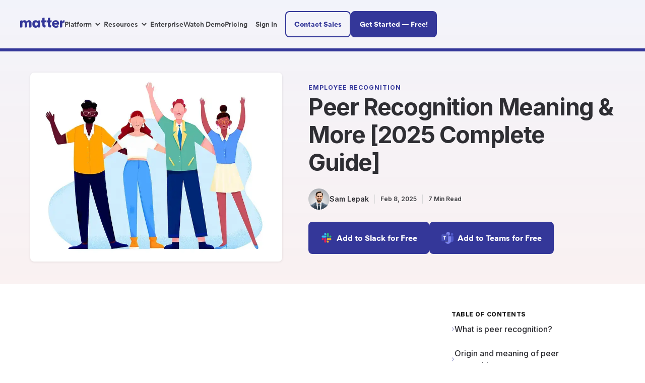

--- FILE ---
content_type: text/html
request_url: https://matterapp.com/blog/peer-recognition-meaning
body_size: 39447
content:
<!DOCTYPE html><!-- Last Published: Wed Nov 05 2025 22:49:07 GMT+0000 (Coordinated Universal Time) --><html data-wf-domain="matterapp.com" data-wf-page="65e951cffdbfecff0dc4c2b4" data-wf-site="60b9220d74f790a1191230c9" lang="en" data-wf-collection="65e951cffdbfecff0dc4c35e" data-wf-item-slug="peer-recognition-meaning"><head><meta charset="utf-8"/><title>Peer Recognition Meaning &amp; More [2025 Complete Guide]</title><meta content="Learn the meaning and importance of peer recognition in the workplace. Examples, ideas, and top programs to improve employee engagement and boost morale." name="description"/><meta content="Peer Recognition Meaning &amp; More [2025 Complete Guide]" property="og:title"/><meta content="Learn the meaning and importance of peer recognition in the workplace. Examples, ideas, and top programs to improve employee engagement and boost morale." property="og:description"/><meta content="https://cdn.prod.website-files.com/60b9220d74f790b74e1230f9/6792106dece439c6d9e961e1_employee%20recognition%20ideas.webp" property="og:image"/><meta content="Peer Recognition Meaning &amp; More [2025 Complete Guide]" property="twitter:title"/><meta content="Learn the meaning and importance of peer recognition in the workplace. Examples, ideas, and top programs to improve employee engagement and boost morale." property="twitter:description"/><meta content="https://cdn.prod.website-files.com/60b9220d74f790b74e1230f9/6792106dece439c6d9e961e1_employee%20recognition%20ideas.webp" property="twitter:image"/><meta property="og:type" content="website"/><meta content="summary_large_image" name="twitter:card"/><meta content="width=device-width, initial-scale=1" name="viewport"/><link href="https://cdn.prod.website-files.com/60b9220d74f790a1191230c9/css/matterapp.webflow.shared.1a116065e.min.css" rel="stylesheet" type="text/css"/><link href="https://fonts.googleapis.com" rel="preconnect"/><link href="https://fonts.gstatic.com" rel="preconnect" crossorigin="anonymous"/><script src="https://ajax.googleapis.com/ajax/libs/webfont/1.6.26/webfont.js" type="text/javascript"></script><script type="text/javascript">WebFont.load({  google: {    families: ["PT Serif:400,400italic,700,700italic","Open Sans:300,300italic,400,400italic,600,600italic,700,700italic,800,800italic","Inter:300,regular,500,600,700,800,900"]  }});</script><script type="text/javascript">!function(o,c){var n=c.documentElement,t=" w-mod-";n.className+=t+"js",("ontouchstart"in o||o.DocumentTouch&&c instanceof DocumentTouch)&&(n.className+=t+"touch")}(window,document);</script><link href="https://cdn.prod.website-files.com/60b9220d74f790a1191230c9/61732442e035875e4f881223_favicon_32px.png" rel="shortcut icon" type="image/x-icon"/><link href="https://cdn.prod.website-files.com/60b9220d74f790a1191230c9/617324e3858d1a5d6c3c8fc2_favicon-256px.png" rel="apple-touch-icon"/><link href="https://matterapp.com/blog/peer-recognition-meaning" rel="canonical"/><script type="text/javascript">!function(f,b,e,v,n,t,s){if(f.fbq)return;n=f.fbq=function(){n.callMethod?n.callMethod.apply(n,arguments):n.queue.push(arguments)};if(!f._fbq)f._fbq=n;n.push=n;n.loaded=!0;n.version='2.0';n.agent='plwebflow';n.queue=[];t=b.createElement(e);t.async=!0;t.src=v;s=b.getElementsByTagName(e)[0];s.parentNode.insertBefore(t,s)}(window,document,'script','https://connect.facebook.net/en_US/fbevents.js');fbq('init', '708125222901689');fbq('track', 'PageView');</script><!-- Google Tag Manager -->
<script>(function(w,d,s,l,i){w[l]=w[l]||[];w[l].push({'gtm.start':
new Date().getTime(),event:'gtm.js'});var f=d.getElementsByTagName(s)[0],
j=d.createElement(s),dl=l!='dataLayer'?'&l='+l:'';j.async=true;j.src=
'https://www.googletagmanager.com/gtm.js?id='+i+dl;f.parentNode.insertBefore(j,f);
})(window,document,'script','dataLayer','GTM-5WR2HFH');</script>
<!-- End Google Tag Manager -->
<meta name="slack-app-id" content="A01JBGHLMA7">

<!-- Microsoft Bing Webmaster Tools -->

<meta name="msvalidate.01" content="9EF99831C8AB44001093F2BEA23F1BAE" />

<!-- Additional global styles -->
<style>
.w-lightbox-backdrop {
  z-index: 9999 !important;
}
body {
	position: relative;
	-webkit-font-smoothing: antialiased;
	-moz-osx-font-smoothing: grayscale;
}
.button-common {
   pointer-events: all; 
}
  
h1:first-child,
h2:first-child,
h3:first-child,
h4:first-child,
h5:first-child,
h6:first-child {
	margin-top: 0;
}
  
.w-embed + h1,
.w-embed + h2,
.w-embed + h3,
.w-embed + h4,
.w-embed + h5,
.w-embed + h6 {
  margin-top: 34px;
}
.button-stroke.button-nav.main-nav-cta:hover {
    border-color: #4f52b1 !important;
    background-color: #4f52b1 !important;
    color: #fff !important;
  }  
@media screen and (max-width: 767px) {
  .w-embed + h1,
  .w-embed + h2,
  .w-embed + h3,
  .w-embed + h4,
  .w-embed + h5,
  .w-embed + h6 {
    margin-top: 24px;
  }
}
  
.landing-5_tabs-menu {
    overflow: -moz-scrollbars-none;  /* For Firefox */
    -ms-overflow-style: none;  /* For Internet Explorer and Edge */
    scrollbar-width: none;  /* For Firefox */
}

/* For WebKit-based browsers like Chrome, Safari, and Opera */
.landing-5_tabs-menu::-webkit-scrollbar {
    display: none;
}

  
.hide-scrollbar::-webkit-scrollbar {
	display: none;
}
  
.hide-scrollbar {
	-ms-overflow-style: none;
	scrollbar-width: none;
}
  
@media screen and (max-width: 991px) {
	.nav-layout::-webkit-scrollbar,
	body::-webkit-scrollbar {
		display: none;
	}
	.nav-layout,
	body {
		-ms-overflow-style: none;
		scrollbar-width: none;
	}
	.navbar-wrapper .w-nav-overlay {
		top: 0;
		max-height: 100vh;
	}
	.nav-layout {
		max-height: calc(100vh - 120px);
		overflow: auto;
	}
}

@media screen and (max-width: 767px) {
	.nav-layout {
		max-height: calc(100vh - 96px);
	}
}


  
.pointer-events-all {
	pointer-events: all;
}
  
.layer {
	position: relative !important;
}
</style>

<!-- [Attributes by Finsweet] Disable scrolling -->
<script defer src="https://cdn.jsdelivr.net/npm/@finsweet/attributes-scrolldisable@1/scrolldisable.js"></script><!-- [Attributes by Finsweet] Table of Contents -->
<script defer src="https://cdn.jsdelivr.net/npm/@finsweet/attributes-toc@1/toc.js"></script>

<!-- CMS PrevNext -->
<script async src="https://cdn.jsdelivr.net/npm/@finsweet/attributes-cmsprevnext@1/cmsprevnext.js"></script>

<!-- [Attributes by Finsweet] CMS Load -->
<script async src="https://cdn.jsdelivr.net/npm/@finsweet/attributes-cmsload@1/cmsload.js"></script>

<style>

html {
	scroll-behavior: smooth;
}

a.anchor {
    display: block;
    position: relative;
    top: -75px;
    visibility: hidden;
}
.share-button {
	display: flex;
	width: 36px;
  height: 36px;
 	align-items: center;
  justify-content: center;
}

.page-nav {
	margin-bottom: 30px;
	padding: 20px 0 4px;
	background: #F4F4FB;
  border-radius: 16px;
}
.page-nav h4 {
	margin-bottom: 12px;
	padding: 0 20px;
  font-size: 24px;
  line-height: 22px;
}
.page-nav ul {
	margin: 0;
}
.page-nav li {
	padding: 12px 20px 12px 0;
}
.page-nav li:not(:last-child) {
	border-bottom: 1px solid #E6E6F4;
}
.page-nav a {
	border-bottom: 1px solid transparent;
	font-size: 16px;
  line-height: 24px;
	color: #1C1C21;
  transition: border-color .2s;
}
.page-nav a:hover {
	border-color: #1C1C21;
}
.fs-toc_link.w--current .fs-toc-icon{
opacity: 100%;
}

.fs-toc_sidebar{
	max-height:calc(100vh - 435px);
}
</style></head><body><div id="signup-popup" class="popup-wrapper is-desktop"><div class="popup-content-wrapper"><div class="popup-content"><div class="popup-content---testimonials"><div class="popup-content---inner-content"><img src="https://cdn.prod.website-files.com/60b9220d74f790a1191230c9/61955f9e891a3961348b5eb4_Close-Icon-2x.png" loading="lazy" id="exit-popup-icon" alt="" data-w-id="0d64ef21-f8a6-3a60-fdd8-c217da7be523" class="popup-content---close-icon"/><img src="https://cdn.prod.website-files.com/60b9220d74f790a1191230c9/61955f9e891a392a678b5eb0_Quotes-2x.png" loading="lazy" alt="" class="popup-content-testimonial---quote-mark"/><p class="popup-content-testimonial">&quot;Culture and morale changed overnight! In under 2 months, we’ve had over 2,000 kudos sent and 80%+ engagement across all employees.&quot;</p><div class="popup-content---testimonial-author-wrapper"><img src="https://cdn.prod.website-files.com/60b9220d74f790a1191230c9/64e3873406bdfa0352293071_Jeff%20Hagel%20-%20Headshot%20Circle.png" loading="lazy" alt="" class="testimonial-author-image"/><div class="testimonial-author-details"><p class="testimonial-author-details---name">Jeff Hagel</p><p class="testimonial-author-details---name-tag">President at M&amp;H</p></div></div><div class="popup-content---images"><img src="https://cdn.prod.website-files.com/60b9220d74f790a1191230c9/61955f9e891a3928068b5eac_Sphere_02-2x.png" loading="lazy" alt="" class="popup-content---purple-dot-image"/><img src="https://cdn.prod.website-files.com/60b9220d74f790a1191230c9/61955f9e891a3907218b5eae_Sphere_02-right-2x.png" loading="lazy" alt="" class="popup-content---blue-dot-image"/><img src="https://cdn.prod.website-files.com/60b9220d74f790a1191230c9/61955f9e891a395e098b5eb6_Heart-2x.png" loading="lazy" alt="" class="popup-content---heart-image"/><img src="https://cdn.prod.website-files.com/60b9220d74f790a1191230c9/61955f9e891a391c838b5eba_Bubbles-2x.png" loading="lazy" alt="" class="popup-content---chat-bubbles-image"/><img src="https://cdn.prod.website-files.com/60b9220d74f790a1191230c9/61955f9e891a393f5e8b5eb2_adorable-robot-2x.png" loading="lazy" alt="" class="popup-content---adorable-robot-image"/></div></div></div><div class="popup-content---cta"><div class="popup-content---inner-content is-centered"><p class="popup-content---cta-header">Recognition, Rewards, and Surveys all inside Slack or Teams</p><p class="popup-content---cta-text">Free Forever. No Credit Card Required.</p><div class="popup-content---buttons-wrapper"><div class="w-layout-grid cta-button-grid-stack"><a href="https://slack.com/oauth/v2/authorize?scope=app_mentions:read,channels:join,channels:manage,channels:read,chat:write,commands,groups:write,groups:read,im:history,im:read,im:write,mpim:write,team:read,users:read,users:read.email,reactions:read&amp;user_scope=chat:write&amp;client_id=265432257396.1623561701347&amp;redirect_uri=https://api.matterapp.com/oauth/slack?inapp=false" target="_blank" class="sia-cta-button full-width normal---left popup exit-intent-desktop w-inline-block"><img src="https://cdn.prod.website-files.com/60b9220d74f790a1191230c9/612d5d6a6538f2090859d23f_slack.svg" loading="lazy" height="" alt="Slack" class="sia-cta-button-icon normal---left popup exit-intent-desktop"/><div class="sia-cta-button-text normal---left popup exit-intent-desktop">Add to Slack for Free</div></a><a href="https://teams.microsoft.com/l/app/d718fbf7-be13-4b88-99ef-bbba4e726f7e" target="_blank" class="ms-teams-cta-button full-width normal---left popup exit-intent-desktop w-inline-block"><img src="https://cdn.prod.website-files.com/60b9220d74f790a1191230c9/61a7dbb8c5274635d7be2b1b_MS%20Teams%20Logo.png" loading="lazy" height="" alt="Microsoft Teams Logo" class="ms-teams-cta-button-icon normal---left popup exit-intent-desktop"/><div class="ms-teams-cta-button-text smaller normal---left popup exit-intent-desktop">Add to Teams for Free</div></a></div><div data-w-id="d5653d58-4e4e-5880-feca-feaefffa7bea" class="popup-content---close-link">No thanks</div></div><img src="https://cdn.prod.website-files.com/60b9220d74f790a1191230c9/61955f9e891a3961348b5eb4_Close-Icon-2x.png" loading="eager" id="exit-popup-icon-desktop" alt="" data-w-id="0d64ef21-f8a6-3a60-fdd8-c217da7be542" class="popup-content---close-icon mobile-hide"/></div></div></div></div><div class="overlay"></div></div><div fs-scrolldisable-element="when-visible" class="pop-up"><div class="pop-up_wrapper"><div class="pop-up_card-wrapper"><img src="https://cdn.prod.website-files.com/60b9220d74f790a1191230c9/6139d3de27b9718536c29414_hero-emoji-smiling.png" loading="lazy" width="71" alt="Hero emoji smiling" class="pop-up_floating-image foreground smile"/><img src="https://cdn.prod.website-files.com/60b9220d74f790a1191230c9/6139d3dd178ba7204929bb52_hero-emoji-heart-eyes.png" loading="lazy" width="94" alt="Hero emoji heart eyes" class="pop-up_floating-image foreground heart-eyes"/><img src="https://cdn.prod.website-files.com/60b9220d74f790a1191230c9/6310ce176a18aa0732dbe0c6_matter-pop-up_blue-sphere.png" loading="lazy" width="22" alt="" class="pop-up_floating-image background blue-shere"/><img src="https://cdn.prod.website-files.com/60b9220d74f790a1191230c9/62756899a856a8f38ffb046a_Red%20Sphere.png" loading="lazy" alt="" width="35" class="pop-up_floating-image background red-sphere"/><img src="https://cdn.prod.website-files.com/60b9220d74f790a1191230c9/6310ce17ed9492450222b469_matter-pop-up_yellow-star.png" loading="lazy" alt="" width="48.5" class="pop-up_floating-image background yellow-star"/><img src="https://cdn.prod.website-files.com/60b9220d74f790a1191230c9/6310ce177d53a57a1a1396d4_matter-pop-up_purple-sphere.png" loading="lazy" alt="" width="16" class="pop-up_floating-image background purple-sphere"/><div class="pop-up_card"><div class="margin-bottom"><div class="pop-up_heading">Get Started!</div></div><div class="margin-bottom margin-bottom-pop-up-nav-cta"><div class="w-layout-grid cta-button-grid-stack"><a rel="nofollow" href="https://slack.com/oauth/v2/authorize?scope=app_mentions:read,channels:join,channels:manage,channels:read,chat:write,commands,groups:write,groups:read,im:history,im:read,im:write,mpim:write,team:read,users:read,users:read.email,reactions:read&amp;client_id=265432257396.1623561701347&amp;redirect_uri=https://api.matterapp.com/oauth/slack?inapp=false" target="_blank" class="sia-cta-button full-width normal---left popup w-inline-block"><img src="https://cdn.prod.website-files.com/60b9220d74f790a1191230c9/612d5d6a6538f2090859d23f_slack.svg" loading="lazy" height="" alt="Slack" class="sia-cta-button-icon normal---left popup"/><div class="sia-cta-button-text normal---left popup">Add to Slack for Free</div></a><a rel="nofollow" href="https://app.matterapp.com/install/teams" target="_blank" class="ms-teams-cta-button full-width normal---left popup w-inline-block"><img src="https://cdn.prod.website-files.com/60b9220d74f790a1191230c9/61a7dbb8c5274635d7be2b1b_MS%20Teams%20Logo.png" loading="lazy" height="" alt="Microsoft Teams Logo" class="ms-teams-cta-button-icon normal---left popup"/><div class="ms-teams-cta-button-text smaller normal---left popup">Add to Teams for Free</div></a></div></div><div class="text-block-65 demo-link-text-center-aligned demo-link-text-center-pop-up-nav-cta"><a href="/demo" class="link-6">Questions? Watch or Schedule a Demo</a></div><div class="pop-up_divider"></div><div class="pop-up_sign-in-wrapper"><div class="pop-up_sign-in-text">Already have an account?</div><a href="https://app.matterapp.com/login" class="pop-up_sign-in-text-link">Sign In</a></div><div data-w-id="255f36bf-f05a-6690-1c0b-a236e055e975" class="pop-up_close"></div></div></div></div><div data-w-id="255f36bf-f05a-6690-1c0b-a236e055e976" class="pop-up_background"></div></div><div class="navbar-trigger"></div><div data-collapse="none" data-animation="default" data-duration="400" data-easing="ease" data-easing2="ease" role="banner" class="w-nav"><div class="n_component"><div class="n-navbar_component"><div class="n-navbar_wrapper"><div class="n-navbar_inner"><div class="n-navbar_left"><a href="/" class="n-navbar_logo-link w-inline-block"><img src="https://cdn.prod.website-files.com/60b9220d74f790a1191230c9/6139b2563144e512c42b1182_matter.svg" loading="lazy" alt="Matter" class="n-mobile_logo"/></a><div class="n-navbar_items"><div data-hover="true" data-delay="0" class="n-dropdown-element is-dd w-dropdown"><div class="n-navbar_dropdown is-platform w-dropdown-toggle"><div class="n-navbar_link-text">Platform</div><div class="n-navbar_dropdown-icon w-embed"><svg width="10" height="6" viewBox="0 0 10 6" fill="none" xmlns="http://www.w3.org/2000/svg">
<path fill-rule="evenodd" clip-rule="evenodd" d="M9.20711 0.792893C8.81658 0.402369 8.18342 0.402369 7.79289 0.792893L5 3.58579L2.20711 0.792893C1.81658 0.402369 1.18342 0.402369 0.792894 0.792893C0.402369 1.18342 0.402369 1.81658 0.792894 2.20711L4.29289 5.70711C4.68342 6.09763 5.31658 6.09763 5.70711 5.70711L9.20711 2.20711C9.59763 1.81658 9.59763 1.18342 9.20711 0.792893Z" fill="currentcolor"/>
</svg></div></div><nav class="n-dropdown w-dropdown-list"><div class="n-dropdown_padding"><div id="dropdown-platform" class="n-dropdown_menu is-platform"><div class="n-dropdown_grid"><div class="n-dropdown_column"><div class="n-dropdown_column-header"><div class="n-dropdown_column-header-text">Recognition</div></div><div class="n-dropdown_column-list"><a href="/kudos" class="n-dropdown_column-list-link w-inline-block"><div class="n-dropdown_column-list-link-top-wrapper"><div class="n-dropdown_column-list-link-heading">Peer Recognition</div></div><div class="n-dropdown_column-list-link-subtext">Celebrate wins together with kudos</div></a><a href="/kudos" class="n-dropdown_column-list-link w-inline-block"><div class="n-dropdown_column-list-link-top-wrapper"><div class="n-dropdown_column-list-link-heading">Company Values</div></div><div class="n-dropdown_column-list-link-subtext">Bring values to life through recognition</div></a><a href="/feedback-friday" class="n-dropdown_column-list-link w-inline-block"><div class="n-dropdown_column-list-link-top-wrapper"><div class="n-dropdown_column-list-link-heading">Feedback Friday™</div></div><div class="n-dropdown_column-list-link-subtext">Start a weekly recognition habit</div></a><a href="/celebrations" class="n-dropdown_column-list-link w-inline-block"><div class="n-dropdown_column-list-link-top-wrapper"><div class="n-dropdown_column-list-link-heading">Celebrations</div></div><div class="n-dropdown_column-list-link-subtext">Never miss a birthday or anniversary</div></a><a href="/challenges" class="n-dropdown_column-list-link w-inline-block"><div class="n-dropdown_column-list-link-top-wrapper"><div class="n-dropdown_column-list-link-heading">Challenges</div></div><div class="n-dropdown_column-list-link-subtext">Motivate with goal-based incentives</div></a><a href="/analytics" class="n-dropdown_column-list-link w-inline-block"><div class="n-dropdown_column-list-link-top-wrapper"><div class="n-dropdown_column-list-link-heading">Analytics &amp; Reporting</div></div><div class="n-dropdown_column-list-link-subtext">Answer culture questions in real-time</div></a></div></div><div class="n-dropdown_column"><div class="n-dropdown_column-header"><div class="n-dropdown_column-header-text">Rewards</div></div><div class="n-dropdown_column-list"><a href="/rewards" class="n-dropdown_column-list-link w-inline-block"><div class="n-dropdown_column-list-link-top-wrapper"><div class="n-dropdown_column-list-link-heading">Gift Cards</div></div><div class="n-dropdown_column-list-link-subtext">3,500+ options across 200+ countries</div></a><a href="/rewards#custom-rewards" class="n-dropdown_column-list-link w-inline-block"><div class="n-dropdown_column-list-link-top-wrapper"><div class="n-dropdown_column-list-link-heading">Custom Rewards</div></div><div class="n-dropdown_column-list-link-subtext">Company perks, merch, or experiences</div></a><a href="/rewards#reward-categories" class="n-dropdown_column-list-link w-inline-block"><div class="n-dropdown_column-list-link-top-wrapper"><div class="n-dropdown_column-list-link-heading">Prepaid Cards</div></div><div class="n-dropdown_column-list-link-subtext">VISA &amp; Mastercard cards for anywhere</div></a><a href="/rewards#reward-categories" class="n-dropdown_column-list-link w-inline-block"><div class="n-dropdown_column-list-link-top-wrapper"><div class="n-dropdown_column-list-link-heading">Monetary Options</div></div><div class="n-dropdown_column-list-link-subtext">Cash rewards via PayPal or Venmo</div></a><a href="/rewards#reward-categories" class="n-dropdown_column-list-link w-inline-block"><div class="n-dropdown_column-list-link-top-wrapper"><div class="n-dropdown_column-list-link-heading">Charitable Donations</div></div><div class="n-dropdown_column-list-link-subtext">Give to meaningful causes</div></a></div></div><div class="n-dropdown_column"><div class="n-dropdown_column-header"><div class="n-dropdown_column-header-text">Surveys</div></div><div class="n-dropdown_column-list"><a href="/employee-surveys" class="n-dropdown_column-list-link w-inline-block"><div class="n-dropdown_column-list-link-top-wrapper"><div class="n-dropdown_column-list-link-heading">Employee Surveys</div></div><div class="n-dropdown_column-list-link-subtext">Fully customizable surveys for any need</div></a><a href="/pulse-surveys" class="n-dropdown_column-list-link w-inline-block"><div class="n-dropdown_column-list-link-top-wrapper"><div class="n-dropdown_column-list-link-heading">Pulse Surveys + eNPS</div></div><div class="n-dropdown_column-list-link-subtext">Gather continuous, real-time feedback</div></a><a href="/onboarding-surveys" class="n-dropdown_column-list-link w-inline-block"><div class="n-dropdown_column-list-link-top-wrapper"><div class="n-dropdown_column-list-link-heading">Onboarding Surveys</div><div class="n-dropdown_column-list-link-tag"><div class="n-dropdown_column-list-link-tag-text">New</div></div></div><div class="n-dropdown_column-list-link-subtext">Collect feedback from new hires</div></a></div></div><div class="n-dropdown_column"><div class="n-dropdown_column-header"><div class="n-dropdown_column-header-text">Spotlight</div></div><div class="n-dropdown_column-list is-spotlight"><a data-w-id="00ae45a4-f35b-2095-3607-26c9767dbad7" href="/demo" class="n-dropdown_column-button w-inline-block"><div class="n-dropdown_column-button-text">Platform Overview</div><div class="n-dropdown_column-button-icon-wrapper"><svg xmlns="http://www.w3.org/2000/svg" width="100%" viewBox="0 0 14 9" fill="none" class="n-dropdown_column-button-icon"><path fill-rule="evenodd" clip-rule="evenodd" d="M9.09094 0.265207C9.49676 -0.109399 10.1294 -0.0840962 10.504 0.321722L13.7348 3.82168C14.0884 4.20474 14.0884 4.79518 13.7348 5.17824L10.504 8.67828C10.1294 9.08411 9.49677 9.10941 9.09095 8.73481C8.68513 8.36021 8.65982 7.72755 9.03442 7.32173L10.716 5.49997L0.999999 5.49997C0.447714 5.49997 -7.64154e-07 5.05225 -7.86799e-07 4.49997C-8.09444e-07 3.94768 0.447714 3.49997 0.999999 3.49997L10.716 3.49997L9.03443 1.67829C8.65982 1.27247 8.68513 0.639813 9.09094 0.265207Z" fill="currentColor"></path></svg></div><div class="n-dropdown_button-background"></div></a><a data-w-id="00ae45a4-f35b-2095-3607-26c9767dbad7" href="/employee-turnover-calculator" class="n-dropdown_column-button w-inline-block"><div class="n-dropdown_column-button-text">ROI Calculator</div><div class="n-dropdown_column-button-icon-wrapper"><svg xmlns="http://www.w3.org/2000/svg" width="100%" viewBox="0 0 14 9" fill="none" class="n-dropdown_column-button-icon"><path fill-rule="evenodd" clip-rule="evenodd" d="M9.09094 0.265207C9.49676 -0.109399 10.1294 -0.0840962 10.504 0.321722L13.7348 3.82168C14.0884 4.20474 14.0884 4.79518 13.7348 5.17824L10.504 8.67828C10.1294 9.08411 9.49677 9.10941 9.09095 8.73481C8.68513 8.36021 8.65982 7.72755 9.03442 7.32173L10.716 5.49997L0.999999 5.49997C0.447714 5.49997 -7.64154e-07 5.05225 -7.86799e-07 4.49997C-8.09444e-07 3.94768 0.447714 3.49997 0.999999 3.49997L10.716 3.49997L9.03443 1.67829C8.65982 1.27247 8.68513 0.639813 9.09094 0.265207Z" fill="currentColor"></path></svg></div><div class="n-dropdown_button-background"></div></a><a data-w-id="00ae45a4-f35b-2095-3607-26c9767dbad7" href="/customer-stories" class="n-dropdown_column-button w-inline-block"><div class="n-dropdown_column-button-text">Customer Stories</div><div class="n-dropdown_column-button-icon-wrapper"><svg xmlns="http://www.w3.org/2000/svg" width="100%" viewBox="0 0 14 9" fill="none" class="n-dropdown_column-button-icon"><path fill-rule="evenodd" clip-rule="evenodd" d="M9.09094 0.265207C9.49676 -0.109399 10.1294 -0.0840962 10.504 0.321722L13.7348 3.82168C14.0884 4.20474 14.0884 4.79518 13.7348 5.17824L10.504 8.67828C10.1294 9.08411 9.49677 9.10941 9.09095 8.73481C8.68513 8.36021 8.65982 7.72755 9.03442 7.32173L10.716 5.49997L0.999999 5.49997C0.447714 5.49997 -7.64154e-07 5.05225 -7.86799e-07 4.49997C-8.09444e-07 3.94768 0.447714 3.49997 0.999999 3.49997L10.716 3.49997L9.03443 1.67829C8.65982 1.27247 8.68513 0.639813 9.09094 0.265207Z" fill="currentColor"></path></svg></div><div class="n-dropdown_button-background"></div></a></div></div></div></div></div></nav></div><div data-hover="true" data-delay="0" class="n-dropdown-element is-dd w-dropdown"><div class="n-navbar_dropdown is-resource w-dropdown-toggle"><div class="n-navbar_link-text">Resources</div><div class="n-navbar_dropdown-icon w-embed"><svg width="10" height="6" viewBox="0 0 10 6" fill="none" xmlns="http://www.w3.org/2000/svg">
<path fill-rule="evenodd" clip-rule="evenodd" d="M9.20711 0.792893C8.81658 0.402369 8.18342 0.402369 7.79289 0.792893L5 3.58579L2.20711 0.792893C1.81658 0.402369 1.18342 0.402369 0.792894 0.792893C0.402369 1.18342 0.402369 1.81658 0.792894 2.20711L4.29289 5.70711C4.68342 6.09763 5.31658 6.09763 5.70711 5.70711L9.20711 2.20711C9.59763 1.81658 9.59763 1.18342 9.20711 0.792893Z" fill="currentcolor"/>
</svg></div></div><nav class="n-dropdown w-dropdown-list"><div class="n-dropdown_padding"><div id="dropdown-resources" class="n-dropdown_menu is-resources"><div class="n-dropdown_grid"><div class="n-dropdown_column"><div class="n-dropdown_column-header"><div class="n-dropdown_column-header-text">Resources</div></div><div class="n-dropdown_column-list"><a href="/employee-turnover-calculator" class="n-dropdown_column-list-link w-inline-block"><div class="n-dropdown_column-list-link-top-wrapper"><div class="n-dropdown_column-list-link-heading">Employee Turnover Calculator</div></div><div class="n-dropdown_column-list-link-subtext">See how much turnover is costing you</div></a><a href="/rewards-calculator" class="n-dropdown_column-list-link w-inline-block"><div class="n-dropdown_column-list-link-top-wrapper"><div class="n-dropdown_column-list-link-heading">Rewards Budget Calculator</div></div><div class="n-dropdown_column-list-link-subtext">Control your rewards program cost</div></a><a href="/blog" class="n-dropdown_column-list-link w-inline-block"><div class="n-dropdown_column-list-link-top-wrapper"><div class="n-dropdown_column-list-link-heading">Blog</div></div><div class="n-dropdown_column-list-link-subtext">Grow culture with actionable content</div></a></div></div><div class="n-dropdown_column"><div class="n-dropdown_column-header"><div class="n-dropdown_column-header-text">Success</div></div><div class="n-dropdown_column-list"><a href="/customer-stories" class="n-dropdown_column-list-link w-inline-block"><div class="n-dropdown_column-list-link-top-wrapper"><div class="n-dropdown_column-list-link-heading">Customer Stories</div></div><div class="n-dropdown_column-list-link-subtext">How teams build culture with Matter</div></a><a href="https://matter.dock.us/matter-website-fMnPZwaTIeWB" target="_blank" class="n-dropdown_column-list-link w-inline-block"><div class="n-dropdown_column-list-link-top-wrapper"><div class="n-dropdown_column-list-link-heading">Partner With Matter</div></div><div class="n-dropdown_column-list-link-subtext">Partnership resources to get started</div></a><a href="https://help.matterapp.com/en/collections/6308447-rollout-guides-for-admins" target="_blank" class="n-dropdown_column-list-link w-inline-block"><div class="n-dropdown_column-list-link-top-wrapper"><div class="n-dropdown_column-list-link-heading">Rollout Toolkit</div></div><div class="n-dropdown_column-list-link-subtext">Launch with ready-to-use resources</div></a></div></div><div class="n-dropdown_column"><div class="n-dropdown_column-header"><div class="n-dropdown_column-header-text">Help</div></div><div class="n-dropdown_column-list"><a href="https://help.matterapp.com/en/" target="_blank" class="n-dropdown_column-list-link w-inline-block"><div class="n-dropdown_column-list-link-top-wrapper"><div class="n-dropdown_column-list-link-heading">Help Center</div></div><div class="n-dropdown_column-list-link-subtext">Advice and answers from our team</div></a><a href="/video-guides" class="n-dropdown_column-list-link w-inline-block"><div class="n-dropdown_column-list-link-top-wrapper"><div class="n-dropdown_column-list-link-heading">Video Guides</div></div><div class="n-dropdown_column-list-link-subtext">Fully experience Matter with videos</div></a><a href="mailto:hello@matterapp.com?subject=Matter%20Inquiry" class="n-dropdown_column-list-link w-inline-block"><div class="n-dropdown_column-list-link-top-wrapper"><div class="n-dropdown_column-list-link-heading">Contact Matter</div></div><div class="n-dropdown_column-list-link-subtext">Have questions? Send us a message</div></a></div></div><div class="n-dropdown_column"><a href="/customer-stories/true-classic" class="n-dropdown_spotlight-card w-inline-block"><div class="n-dropdown_spotlight-card-top"><div class="n-dropdown_spotlight-card-heading">True Classic Story</div><div class="n-dropdown_spotlight-card-subheading">Driving a culture of value-based recognition and rewards for the billion-dollar apparel brand.</div></div><div class="n-dropdown_spotlight-image-wrapper"><img src="https://cdn.prod.website-files.com/60b9220d74f790a1191230c9/68f935fed7f921a3fe380fbe_True_Classic_Spotlight.webp" loading="lazy" alt="" sizes="(max-width: 991px) 100vw, 768.969970703125px" srcset="https://cdn.prod.website-files.com/60b9220d74f790a1191230c9/68f935fed7f921a3fe380fbe_True_Classic_Spotlight-p-500.webp 500w, https://cdn.prod.website-files.com/60b9220d74f790a1191230c9/68f935fed7f921a3fe380fbe_True_Classic_Spotlight.webp 769w" class="n-dropdown_spotlight-image"/></div><div class="n-dropdown_spotlight-button"><div>Learn more</div><div class="n-dropdown_spotlight-button-icon"><svg xmlns="http://www.w3.org/2000/svg" width="100%" viewBox="0 0 14 9" fill="none" class="n-dropdown_spotlight-button-svg"><path fill-rule="evenodd" clip-rule="evenodd" d="M9.09094 0.265207C9.49676 -0.109399 10.1294 -0.0840962 10.504 0.321722L13.7348 3.82168C14.0884 4.20474 14.0884 4.79518 13.7348 5.17824L10.504 8.67828C10.1294 9.08411 9.49677 9.10941 9.09095 8.73481C8.68513 8.36021 8.65982 7.72755 9.03442 7.32173L10.716 5.49997L0.999999 5.49997C0.447714 5.49997 -7.64154e-07 5.05225 -7.86799e-07 4.49997C-8.09444e-07 3.94768 0.447714 3.49997 0.999999 3.49997L10.716 3.49997L9.03443 1.67829C8.65982 1.27247 8.68513 0.639813 9.09094 0.265207Z" fill="currentColor"></path></svg></div></div></a></div></div></div></div></nav></div><div dropdown-trigger="platform" class="n-navbar_dropdown"><div class="n-navbar_link-text">Platform</div><div class="n-navbar_dropdown-icon w-embed"><svg width="10" height="6" viewBox="0 0 10 6" fill="none" xmlns="http://www.w3.org/2000/svg">
<path fill-rule="evenodd" clip-rule="evenodd" d="M9.20711 0.792893C8.81658 0.402369 8.18342 0.402369 7.79289 0.792893L5 3.58579L2.20711 0.792893C1.81658 0.402369 1.18342 0.402369 0.792894 0.792893C0.402369 1.18342 0.402369 1.81658 0.792894 2.20711L4.29289 5.70711C4.68342 6.09763 5.31658 6.09763 5.70711 5.70711L9.20711 2.20711C9.59763 1.81658 9.59763 1.18342 9.20711 0.792893Z" fill="currentcolor"/>
</svg></div></div><div dropdown-trigger="resources" class="n-navbar_dropdown"><div class="n-navbar_link-text">Resources</div><div class="n-navbar_dropdown-icon w-embed"><svg width="10" height="6" viewBox="0 0 10 6" fill="none" xmlns="http://www.w3.org/2000/svg">
<path fill-rule="evenodd" clip-rule="evenodd" d="M9.20711 0.792893C8.81658 0.402369 8.18342 0.402369 7.79289 0.792893L5 3.58579L2.20711 0.792893C1.81658 0.402369 1.18342 0.402369 0.792894 0.792893C0.402369 1.18342 0.402369 1.81658 0.792894 2.20711L4.29289 5.70711C4.68342 6.09763 5.31658 6.09763 5.70711 5.70711L9.20711 2.20711C9.59763 1.81658 9.59763 1.18342 9.20711 0.792893Z" fill="currentcolor"/>
</svg></div></div><a href="/enterprise" class="n-navbar_item-link w-inline-block"><div class="n-navbar_link-text">Enterprise</div></a><a href="/demo" class="n-navbar_item-link w-inline-block"><div class="n-navbar_link-text">Watch Demo</div></a><a href="/pricing" class="n-navbar_item-link w-inline-block"><div class="n-navbar_link-text">Pricing</div></a></div></div><div class="n-navbar_right"><a href="https://app.matterapp.com/login" target="_blank" class="n-navbar_sign-in-button w-inline-block"><div class="n-navbar_link-text">Sign In</div></a><a href="/contact-sales" class="n-navbar_button is-alternate w-inline-block"><div class="n-navbar_button-text">Contact Sales</div></a><a data-w-id="b7336819-af0f-b7fd-5637-c5f738cc833c" href="#" class="n-navbar_button is-main w-inline-block"><div class="n-navbar_button-text">Get Started — Free!</div></a><div id="mobile-menu-trigger" class="navigation_hamburger"><div data-is-ix2-target="1" class="navigation_lottie" data-w-id="b7336819-af0f-b7fd-5637-c5f738cc8340" data-animation-type="lottie" data-src="https://cdn.prod.website-files.com/60b9220d74f790a1191230c9/6447f4b99b70d7a4f4ae4b54_MatterApp_hamburger.json" data-loop="0" data-direction="1" data-autoplay="0" data-renderer="svg" data-default-duration="2.1666666666666665" data-duration="0" data-ix2-initial-state="20"></div></div></div></div><div id="navbar-background" class="n-navbar_background"></div></div><div id="dropdown-group" dropdown-element="group" class="n-dropdown_group"><div dropdown-target="platform" class="n-dropdown_dropdown"><div id="dropdown-platform" class="n-dropdown_padding"><div class="n-dropdown_grid"><div class="n-dropdown_column"><div class="n-dropdown_column-header"><div class="n-dropdown_column-header-text">Recognition</div></div><div class="n-dropdown_column-list"><a href="/kudos" class="n-dropdown_column-list-link w-inline-block"><div class="n-dropdown_column-list-link-top-wrapper"><div class="n-dropdown_column-list-link-heading">Peer Recognition</div></div><div class="n-dropdown_column-list-link-subtext">Celebrate wins together with kudos</div></a><a href="/kudos" class="n-dropdown_column-list-link w-inline-block"><div class="n-dropdown_column-list-link-top-wrapper"><div class="n-dropdown_column-list-link-heading">Company Values</div></div><div class="n-dropdown_column-list-link-subtext">Bring values to life through recognition</div></a><a href="/feedback-friday" class="n-dropdown_column-list-link w-inline-block"><div class="n-dropdown_column-list-link-top-wrapper"><div class="n-dropdown_column-list-link-heading">Feedback Friday™</div></div><div class="n-dropdown_column-list-link-subtext">Start a weekly recognition habit</div></a><a href="/celebrations" class="n-dropdown_column-list-link w-inline-block"><div class="n-dropdown_column-list-link-top-wrapper"><div class="n-dropdown_column-list-link-heading">Celebrations</div></div><div class="n-dropdown_column-list-link-subtext">Never miss a birthday or anniversary</div></a><a href="/challenges" class="n-dropdown_column-list-link w-inline-block"><div class="n-dropdown_column-list-link-top-wrapper"><div class="n-dropdown_column-list-link-heading">Challenges</div></div><div class="n-dropdown_column-list-link-subtext">Motivate with goal-based incentives</div></a><a href="/analytics" class="n-dropdown_column-list-link w-inline-block"><div class="n-dropdown_column-list-link-top-wrapper"><div class="n-dropdown_column-list-link-heading">Analytics &amp; Reporting</div></div><div class="n-dropdown_column-list-link-subtext">Answer culture questions in real-time</div></a></div></div><div class="n-dropdown_column"><div class="n-dropdown_column-header"><div class="n-dropdown_column-header-text">Rewards</div></div><div class="n-dropdown_column-list"><a href="/rewards" class="n-dropdown_column-list-link w-inline-block"><div class="n-dropdown_column-list-link-top-wrapper"><div class="n-dropdown_column-list-link-heading">Gift Cards</div></div><div class="n-dropdown_column-list-link-subtext">3,500+ options across 200+ countries</div></a><a href="/rewards#custom-rewards" class="n-dropdown_column-list-link w-inline-block"><div class="n-dropdown_column-list-link-top-wrapper"><div class="n-dropdown_column-list-link-heading">Custom Rewards</div></div><div class="n-dropdown_column-list-link-subtext">Company perks, merch, or experiences</div></a><a href="/rewards#reward-categories" class="n-dropdown_column-list-link w-inline-block"><div class="n-dropdown_column-list-link-top-wrapper"><div class="n-dropdown_column-list-link-heading">Prepaid Cards</div></div><div class="n-dropdown_column-list-link-subtext">VISA &amp; Mastercard cards for anywhere</div></a><a href="/rewards#reward-categories" class="n-dropdown_column-list-link w-inline-block"><div class="n-dropdown_column-list-link-top-wrapper"><div class="n-dropdown_column-list-link-heading">Monetary Options</div></div><div class="n-dropdown_column-list-link-subtext">Cash rewards via PayPal or Venmo</div></a><a href="/rewards#reward-categories" class="n-dropdown_column-list-link w-inline-block"><div class="n-dropdown_column-list-link-top-wrapper"><div class="n-dropdown_column-list-link-heading">Charitable Donations</div></div><div class="n-dropdown_column-list-link-subtext">Give to meaningful causes</div></a></div></div><div class="n-dropdown_column"><div class="n-dropdown_column-header"><div class="n-dropdown_column-header-text">Surveys</div></div><div class="n-dropdown_column-list"><a href="/employee-surveys" class="n-dropdown_column-list-link w-inline-block"><div class="n-dropdown_column-list-link-top-wrapper"><div class="n-dropdown_column-list-link-heading">Employee Surveys</div></div><div class="n-dropdown_column-list-link-subtext">Fully customizable surveys for any need</div></a><a href="/pulse-surveys" class="n-dropdown_column-list-link w-inline-block"><div class="n-dropdown_column-list-link-top-wrapper"><div class="n-dropdown_column-list-link-heading">Pulse Surveys + eNPS</div></div><div class="n-dropdown_column-list-link-subtext">Gather continuous, real-time feedback</div></a><a href="/onboarding-surveys" class="n-dropdown_column-list-link w-inline-block"><div class="n-dropdown_column-list-link-top-wrapper"><div class="n-dropdown_column-list-link-heading">Onboarding Surveys</div><div class="n-dropdown_column-list-link-tag"><div class="n-dropdown_column-list-link-tag-text">New</div></div></div><div class="n-dropdown_column-list-link-subtext">Collect feedback from new hires</div></a></div></div><div class="n-dropdown_column"><div class="n-dropdown_column-header"><div class="n-dropdown_column-header-text">Spotlight</div></div><div class="n-dropdown_column-list is-spotlight"><a data-w-id="00ae45a4-f35b-2095-3607-26c9767dbad7" href="/demo" class="n-dropdown_column-button w-inline-block"><div class="n-dropdown_column-button-text">Platform Overview</div><div class="n-dropdown_column-button-icon-wrapper"><svg xmlns="http://www.w3.org/2000/svg" width="100%" viewBox="0 0 14 9" fill="none" class="n-dropdown_column-button-icon"><path fill-rule="evenodd" clip-rule="evenodd" d="M9.09094 0.265207C9.49676 -0.109399 10.1294 -0.0840962 10.504 0.321722L13.7348 3.82168C14.0884 4.20474 14.0884 4.79518 13.7348 5.17824L10.504 8.67828C10.1294 9.08411 9.49677 9.10941 9.09095 8.73481C8.68513 8.36021 8.65982 7.72755 9.03442 7.32173L10.716 5.49997L0.999999 5.49997C0.447714 5.49997 -7.64154e-07 5.05225 -7.86799e-07 4.49997C-8.09444e-07 3.94768 0.447714 3.49997 0.999999 3.49997L10.716 3.49997L9.03443 1.67829C8.65982 1.27247 8.68513 0.639813 9.09094 0.265207Z" fill="currentColor"></path></svg></div><div class="n-dropdown_button-background"></div></a><a data-w-id="00ae45a4-f35b-2095-3607-26c9767dbad7" href="/employee-turnover-calculator" class="n-dropdown_column-button w-inline-block"><div class="n-dropdown_column-button-text">ROI Calculator</div><div class="n-dropdown_column-button-icon-wrapper"><svg xmlns="http://www.w3.org/2000/svg" width="100%" viewBox="0 0 14 9" fill="none" class="n-dropdown_column-button-icon"><path fill-rule="evenodd" clip-rule="evenodd" d="M9.09094 0.265207C9.49676 -0.109399 10.1294 -0.0840962 10.504 0.321722L13.7348 3.82168C14.0884 4.20474 14.0884 4.79518 13.7348 5.17824L10.504 8.67828C10.1294 9.08411 9.49677 9.10941 9.09095 8.73481C8.68513 8.36021 8.65982 7.72755 9.03442 7.32173L10.716 5.49997L0.999999 5.49997C0.447714 5.49997 -7.64154e-07 5.05225 -7.86799e-07 4.49997C-8.09444e-07 3.94768 0.447714 3.49997 0.999999 3.49997L10.716 3.49997L9.03443 1.67829C8.65982 1.27247 8.68513 0.639813 9.09094 0.265207Z" fill="currentColor"></path></svg></div><div class="n-dropdown_button-background"></div></a><a data-w-id="00ae45a4-f35b-2095-3607-26c9767dbad7" href="/customer-stories" class="n-dropdown_column-button w-inline-block"><div class="n-dropdown_column-button-text">Customer Stories</div><div class="n-dropdown_column-button-icon-wrapper"><svg xmlns="http://www.w3.org/2000/svg" width="100%" viewBox="0 0 14 9" fill="none" class="n-dropdown_column-button-icon"><path fill-rule="evenodd" clip-rule="evenodd" d="M9.09094 0.265207C9.49676 -0.109399 10.1294 -0.0840962 10.504 0.321722L13.7348 3.82168C14.0884 4.20474 14.0884 4.79518 13.7348 5.17824L10.504 8.67828C10.1294 9.08411 9.49677 9.10941 9.09095 8.73481C8.68513 8.36021 8.65982 7.72755 9.03442 7.32173L10.716 5.49997L0.999999 5.49997C0.447714 5.49997 -7.64154e-07 5.05225 -7.86799e-07 4.49997C-8.09444e-07 3.94768 0.447714 3.49997 0.999999 3.49997L10.716 3.49997L9.03443 1.67829C8.65982 1.27247 8.68513 0.639813 9.09094 0.265207Z" fill="currentColor"></path></svg></div><div class="n-dropdown_button-background"></div></a></div></div></div></div></div><div dropdown-target="resources" class="n-dropdown_dropdown"><div class="n-dropdown_padding"><div class="n-dropdown_grid"><div class="n-dropdown_column"><div class="n-dropdown_column-header"><div class="n-dropdown_column-header-text">Resources</div></div><div class="n-dropdown_column-list"><a href="/employee-turnover-calculator" class="n-dropdown_column-list-link w-inline-block"><div class="n-dropdown_column-list-link-top-wrapper"><div class="n-dropdown_column-list-link-heading">Employee Turnover Calculator</div></div><div class="n-dropdown_column-list-link-subtext">See how much turnover is costing you</div></a><a href="/rewards-calculator" class="n-dropdown_column-list-link w-inline-block"><div class="n-dropdown_column-list-link-top-wrapper"><div class="n-dropdown_column-list-link-heading">Rewards Budget Calculator</div></div><div class="n-dropdown_column-list-link-subtext">Control your rewards program cost</div></a><a href="/blog" class="n-dropdown_column-list-link w-inline-block"><div class="n-dropdown_column-list-link-top-wrapper"><div class="n-dropdown_column-list-link-heading">Blog</div></div><div class="n-dropdown_column-list-link-subtext">Grow culture with actionable content</div></a></div></div><div class="n-dropdown_column"><div class="n-dropdown_column-header"><div class="n-dropdown_column-header-text">Success</div></div><div class="n-dropdown_column-list"><a href="/customer-stories" class="n-dropdown_column-list-link w-inline-block"><div class="n-dropdown_column-list-link-top-wrapper"><div class="n-dropdown_column-list-link-heading">Customer Stories</div></div><div class="n-dropdown_column-list-link-subtext">How teams build culture with Matter</div></a><a href="https://matter.dock.us/matter-website-fMnPZwaTIeWB" target="_blank" class="n-dropdown_column-list-link w-inline-block"><div class="n-dropdown_column-list-link-top-wrapper"><div class="n-dropdown_column-list-link-heading">Partner With Matter</div></div><div class="n-dropdown_column-list-link-subtext">Partnership resources to get started</div></a><a href="https://help.matterapp.com/en/collections/6308447-rollout-guides-for-admins" target="_blank" class="n-dropdown_column-list-link w-inline-block"><div class="n-dropdown_column-list-link-top-wrapper"><div class="n-dropdown_column-list-link-heading">Rollout Toolkit</div></div><div class="n-dropdown_column-list-link-subtext">Launch with ready-to-use resources</div></a></div></div><div class="n-dropdown_column"><div class="n-dropdown_column-header"><div class="n-dropdown_column-header-text">Help</div></div><div class="n-dropdown_column-list"><a href="https://help.matterapp.com/en/" target="_blank" class="n-dropdown_column-list-link w-inline-block"><div class="n-dropdown_column-list-link-top-wrapper"><div class="n-dropdown_column-list-link-heading">Help Center</div></div><div class="n-dropdown_column-list-link-subtext">Advice and answers from our team</div></a><a href="/video-guides" class="n-dropdown_column-list-link w-inline-block"><div class="n-dropdown_column-list-link-top-wrapper"><div class="n-dropdown_column-list-link-heading">Video Guides</div></div><div class="n-dropdown_column-list-link-subtext">Fully experience Matter with videos</div></a><a href="mailto:hello@matterapp.com?subject=Matter%20Inquiry" class="n-dropdown_column-list-link w-inline-block"><div class="n-dropdown_column-list-link-top-wrapper"><div class="n-dropdown_column-list-link-heading">Contact Matter</div></div><div class="n-dropdown_column-list-link-subtext">Have questions? Send us a message</div></a></div></div><div class="n-dropdown_column"><a href="/customer-stories/true-classic" class="n-dropdown_spotlight-card w-inline-block"><div class="n-dropdown_spotlight-card-top"><div class="n-dropdown_spotlight-card-heading">True Classic Story</div><div class="n-dropdown_spotlight-card-subheading">Driving a culture of value-based recognition and rewards for the billion-dollar apparel brand.</div></div><div class="n-dropdown_spotlight-image-wrapper"><img src="https://cdn.prod.website-files.com/60b9220d74f790a1191230c9/68f935fed7f921a3fe380fbe_True_Classic_Spotlight.webp" loading="lazy" alt="" sizes="(max-width: 991px) 100vw, 768.969970703125px" srcset="https://cdn.prod.website-files.com/60b9220d74f790a1191230c9/68f935fed7f921a3fe380fbe_True_Classic_Spotlight-p-500.webp 500w, https://cdn.prod.website-files.com/60b9220d74f790a1191230c9/68f935fed7f921a3fe380fbe_True_Classic_Spotlight.webp 769w" class="n-dropdown_spotlight-image"/></div><div class="n-dropdown_spotlight-button"><div>Learn more</div><div class="n-dropdown_spotlight-button-icon"><svg xmlns="http://www.w3.org/2000/svg" width="100%" viewBox="0 0 14 9" fill="none" class="n-dropdown_spotlight-button-svg"><path fill-rule="evenodd" clip-rule="evenodd" d="M9.09094 0.265207C9.49676 -0.109399 10.1294 -0.0840962 10.504 0.321722L13.7348 3.82168C14.0884 4.20474 14.0884 4.79518 13.7348 5.17824L10.504 8.67828C10.1294 9.08411 9.49677 9.10941 9.09095 8.73481C8.68513 8.36021 8.65982 7.72755 9.03442 7.32173L10.716 5.49997L0.999999 5.49997C0.447714 5.49997 -7.64154e-07 5.05225 -7.86799e-07 4.49997C-8.09444e-07 3.94768 0.447714 3.49997 0.999999 3.49997L10.716 3.49997L9.03443 1.67829C8.65982 1.27247 8.68513 0.639813 9.09094 0.265207Z" fill="currentColor"></path></svg></div></div></a></div></div></div></div></div><div id="dropdown-overlay" dropdown-element="overlay" class="n-dropdown_overlay"></div></div><div id="mobile-menu-component" class="n-mobile_component"><div class="n-mobile_menu"><div class="n-mobile_header"><div class="n-mobile_header-inner"><div id="header-back" class="n-mobile_back-icon"><svg xmlns="http://www.w3.org/2000/svg" width="100%" viewBox="0 0 11 18" fill="none" class="n-mobile_back-svg"><path fill-rule="evenodd" clip-rule="evenodd" d="M10.4142 0.585786C11.1953 1.36683 11.1953 2.63317 10.4142 3.41421L4.82843 9L10.4142 14.5858C11.1953 15.3668 11.1953 16.6332 10.4142 17.4142C9.63317 18.1953 8.36683 18.1953 7.58579 17.4142L0.585786 10.4142C-0.195262 9.63317 -0.195262 8.36683 0.585786 7.58579L7.58579 0.585786C8.36683 -0.195262 9.63317 -0.195262 10.4142 0.585786Z" fill="currentColor"></path></svg></div><a id="header-logo" href="/" class="n-mobile_logo-link w-inline-block"><img src="https://cdn.prod.website-files.com/60b9220d74f790a1191230c9/6139b2563144e512c42b1182_matter.svg" loading="lazy" alt="Matter" class="n-mobile_logo"/></a><div id="header-label-resources" class="n-mobile_label">Resources</div><div id="header-label-platform" class="n-mobile_label">Platform</div><div id="header-close" class="n-mobile_close-icon"><svg xmlns="http://www.w3.org/2000/svg" width="100%" viewBox="0 0 19 19" fill="none" class="n-mobile_close-svg"><path fill-rule="evenodd" clip-rule="evenodd" d="M0.390524 0.390525C0.911223 -0.130175 1.75544 -0.130175 2.27614 0.390525L9.33333 7.44772L16.3905 0.390524C16.9112 -0.130175 17.7554 -0.130175 18.2761 0.390524C18.7968 0.911223 18.7968 1.75544 18.2761 2.27614L11.219 9.33333L18.2761 16.3905C18.7968 16.9112 18.7968 17.7554 18.2761 18.2761C17.7554 18.7968 16.9112 18.7968 16.3905 18.2761L9.33333 11.219L2.27614 18.2761C1.75544 18.7968 0.911224 18.7968 0.390525 18.2761C-0.130175 17.7554 -0.130175 16.9112 0.390525 16.3905L7.44772 9.33333L0.390524 2.27614C-0.130175 1.75544 -0.130175 0.911224 0.390524 0.390525Z" fill="currentColor"></path></svg></div></div></div><div class="n-mobile_frame"><div id="main-menu" class="n-mobile_main"><div id="platform-trigger" class="n-mobile_main-item"><div class="n-mobile_main-link-text">Platform</div><div class="n-mobile_main-arrow-icon"><svg xmlns="http://www.w3.org/2000/svg" width="100%" viewBox="0 0 11 18" fill="none" class="n-mobile_main-arrow-svg"><path fill-rule="evenodd" clip-rule="evenodd" d="M0.585787 17.4142C-0.195262 16.6332 -0.195262 15.3668 0.585787 14.5858L6.17157 9L0.585787 3.41421C-0.195262 2.63317 -0.195262 1.36683 0.585787 0.585787C1.36683 -0.195263 2.63317 -0.195263 3.41421 0.585787L10.4142 7.58579C11.1953 8.36683 11.1953 9.63317 10.4142 10.4142L3.41421 17.4142C2.63317 18.1953 1.36683 18.1953 0.585787 17.4142Z" fill="currentColor"></path></svg></div></div><div id="resources-trigger" class="n-mobile_main-item"><div class="n-mobile_main-link-text">Resources</div><div class="n-mobile_main-arrow-icon"><svg xmlns="http://www.w3.org/2000/svg" width="100%" viewBox="0 0 11 18" fill="none" class="n-mobile_main-arrow-svg"><path fill-rule="evenodd" clip-rule="evenodd" d="M0.585787 17.4142C-0.195262 16.6332 -0.195262 15.3668 0.585787 14.5858L6.17157 9L0.585787 3.41421C-0.195262 2.63317 -0.195262 1.36683 0.585787 0.585787C1.36683 -0.195263 2.63317 -0.195263 3.41421 0.585787L10.4142 7.58579C11.1953 8.36683 11.1953 9.63317 10.4142 10.4142L3.41421 17.4142C2.63317 18.1953 1.36683 18.1953 0.585787 17.4142Z" fill="currentColor"></path></svg></div></div><a href="/enterprise" class="n-mobile_main-item w-inline-block"><div class="n-mobile_main-link-text">Enterprise</div></a><a href="/demo" class="n-mobile_main-item w-inline-block"><div class="n-mobile_main-link-text">Watch Demo</div></a><a href="/pricing" class="n-mobile_main-item w-inline-block"><div class="n-mobile_main-link-text">Pricing</div></a></div><div id="platform-menu" class="n-mobile_secondary"><div id="w-node-b7336819-af0f-b7fd-5637-c5f738cc83e4-38cc8295" class="n-mobile_secondary-column"><div class="n-mobile_secondary-column-label">Recognition</div><a href="/kudos" class="n-mobile_secondary-link-item w-inline-block"><div>Peer Recognition</div></a><a href="/kudos" class="n-mobile_secondary-link-item w-inline-block"><div>Company Values</div></a><a href="/feedback-friday" class="n-mobile_secondary-link-item w-inline-block"><div>Feedback Friday™</div></a><a href="/celebrations" class="n-mobile_secondary-link-item w-inline-block"><div>Celebrations</div></a><a href="/challenges" class="n-mobile_secondary-link-item w-inline-block"><div>Challenges</div></a><a href="/analytics" class="n-mobile_secondary-link-item w-inline-block"><div>Analytics &amp; Reporting</div></a><div class="n-mobile_cta-divider is-mobile"></div></div><div class="n-mobile_secondary-column"><div class="n-mobile_secondary-column-label">Rewards</div><a href="/rewards" class="n-mobile_secondary-link-item w-inline-block"><div>Gift Cards</div></a><a href="/rewards#custom-rewards" class="n-mobile_secondary-link-item w-inline-block"><div>Custom Rewards</div></a><a href="/rewards#reward-categories" class="n-mobile_secondary-link-item w-inline-block"><div>Prepaid Cards</div></a><a href="/rewards#reward-categories" class="n-mobile_secondary-link-item w-inline-block"><div>Monetary Options</div></a><a href="/rewards#reward-categories" class="n-mobile_secondary-link-item w-inline-block"><div>Charitable Donations</div></a><div class="n-mobile_cta-divider is-mobile"></div></div><div class="n-mobile_secondary-column"><div class="n-mobile_secondary-column-label">Surveys</div><a href="/employee-surveys" class="n-mobile_secondary-link-item w-inline-block"><div>Employee Surveys</div></a><a href="/pulse-surveys" class="n-mobile_secondary-link-item w-inline-block"><div>Pulse Surveys + eNPS</div></a><a href="/onboarding-surveys" class="n-mobile_secondary-link-item w-inline-block"><div>Onboarding Surveys</div><div class="n-dropdown_column-list-link-tag"><div class="n-dropdown_column-list-link-tag-text">New</div></div></a><div class="n-mobile_cta-divider is-mobile"></div></div></div><div id="resources-menu" class="n-mobile_secondary"><div id="w-node-b7336819-af0f-b7fd-5637-c5f738cc840d-38cc8295" class="n-mobile_secondary-column"><div class="n-mobile_secondary-column-label">Resources</div><a href="/employee-turnover-calculator" class="n-mobile_secondary-link-item w-inline-block"><div>Employee Turnover Calculator</div></a><a href="/rewards-calculator" class="n-mobile_secondary-link-item w-inline-block"><div>Rewards Budget Calculator</div></a><a href="/blog" class="n-mobile_secondary-link-item w-inline-block"><div>Blog</div></a><div class="n-mobile_cta-divider is-mobile"></div></div><div class="n-mobile_secondary-column"><div class="n-mobile_secondary-column-label">Success</div><a href="/customer-stories" class="n-mobile_secondary-link-item w-inline-block"><div>Customer Stories</div></a><a href="https://matter.dock.us/matter-website-fMnPZwaTIeWB" target="_blank" class="n-mobile_secondary-link-item w-inline-block"><div>Partner With Matter</div></a><a href="https://help.matterapp.com/en/collections/6308447-rollout-guides-for-admins" target="_blank" class="n-mobile_secondary-link-item w-inline-block"><div>Rollout Toolkit</div></a><div class="n-mobile_cta-divider is-mobile"></div></div><div class="n-mobile_secondary-column"><div class="n-mobile_secondary-column-label">Help</div><a href="https://help.matterapp.com/en/" target="_blank" class="n-mobile_secondary-link-item w-inline-block"><div>Help Center</div></a><a href="/video-guides" class="n-mobile_secondary-link-item w-inline-block"><div>Video Guides</div></a><a href="mailto:hello@matterapp.com?subject=Matter%20Inquiry" class="n-mobile_secondary-link-item w-inline-block"><div>Contact Matter</div></a><div class="n-mobile_cta-divider is-mobile"></div></div></div></div><div class="n-mobile_cta-wrapper"><div class="n-mobile_cta-divider"></div><div class="n-mobile_cta-button-group"><a href="/contact-sales" class="n-mobile_cta-button is-alternate w-inline-block"><div>Contact Sales</div></a><a data-w-id="b7336819-af0f-b7fd-5637-c5f738cc8433" href="#" class="n-mobile_cta-button w-inline-block"><div>Get Started — Free!</div></a></div><div class="n-mobile_cta-divider"></div><div class="n-mobile_cta-button-group"><a href="https://app.matterapp.com/login" target="_blank" class="n-mobile_cta-button is-sign-in w-inline-block"><div>Sign In</div></a></div></div></div></div><div class="n_code w-embed w-script"><style>
@media screen and (max-width: 1100px) and (min-width: 992px) {
  .n-navbar_button.is-alternate {
     display: none !important;
  }
}

@media screen and (max-width: 479px) {
  .n-navbar_button.is-alternate:active {
    border-color: #25277a !important;
  }
}
</style>

<script>
window.addEventListener('scroll', function() {
  if (window.innerWidth <= 479) {
    const button = document.querySelector('.n-navbar_button.is-alternate');
    if (!button) return;

    if (window.scrollY > 100) {
      button.style.backgroundColor = 'var(--purple-50)';
      button.style.color = '#fff';
      button.style.borderColor = 'var(--purple-50)';
    } else {
      button.style.backgroundColor = '';
      button.style.color = '';
      button.style.borderColor = '';
    }
  }
});
</script>

<script>
document.addEventListener('DOMContentLoaded', () => {
  // Timings and easing
  const SUB_DURATION = 0.2;
  const MAIN_IN_DURATION = 0.2;
  const EASE = "expo.out";
  const hasGSAP = !!window.gsap;

  // Elements
  const platformTrigger = document.getElementById('platform-trigger'); // legacy, if still present
  const resourcesTrigger = document.getElementById('resources-trigger'); // legacy, if still present
  const dropdownPlatform = document.getElementById('dropdown-platform');
  const dropdownResources = document.getElementById('dropdown-resources');

  const backBtn = document.getElementById('header-back');
  const closeBtn = document.getElementById('header-close');
  const mobileMenuTrigger = document.getElementById('mobile-menu-trigger');

  const mainMenu = document.getElementById('main-menu');
  const headerLogo = document.getElementById('header-logo');
  const headerLabelPlatform = document.getElementById('header-label-platform');
  const headerLabelResources = document.getElementById('header-label-resources');

  const platformMenu = document.getElementById('platform-menu');
  const resourcesMenu = document.getElementById('resources-menu');

  const mobileMenuComponent = document.getElementById('mobile-menu-component');

  // Basic helpers
  const showAs = (el, display) => { if (el) el.style.display = display; };
  const hide = el => { if (el) el.style.display = 'none'; };

  // Animations
  const animateSubIn = (el, displayType) => {
    if (!el) return;
    if (!hasGSAP) { showAs(el, displayType); return; }
    gsap.killTweensOf(el);
    showAs(el, displayType);
    gsap.set(el, { xPercent: 100, autoAlpha: 0 });
    gsap.to(el, { duration: SUB_DURATION, xPercent: 0, autoAlpha: 1, ease: EASE });
  };

  const animateSubOut = el => {
    if (!el || el.style.display === 'none') return;
    if (!hasGSAP) { hide(el); return; }
    gsap.killTweensOf(el);
    gsap.to(el, {
      duration: SUB_DURATION,
      xPercent: -100,
      autoAlpha: 0,
      ease: EASE,
      onComplete: () => {
        hide(el);
        gsap.set(el, { clearProps: "transform,opacity" });
      }
    });
  };

  const animateMainIn = el => {
    if (!el) return;
    if (!hasGSAP) { showAs(el, 'flex'); return; }
    gsap.killTweensOf(el);
    showAs(el, 'flex');
    gsap.set(el, { xPercent: -50, autoAlpha: 0 });
    gsap.to(el, { duration: MAIN_IN_DURATION, xPercent: 0, autoAlpha: 1, ease: EASE });
  };

  // Header states
  const showPlatformHeader = () => {
    hide(headerLogo);
    showAs(headerLabelPlatform, 'flex');
    hide(headerLabelResources);
    showAs(backBtn, 'flex');
  };

  const showResourcesHeader = () => {
    hide(headerLogo);
    hide(headerLabelPlatform);
    showAs(headerLabelResources, 'flex');
    showAs(backBtn, 'flex');
  };

  const resetHeader = () => {
    showAs(headerLogo, 'flex');
    hide(headerLabelPlatform);
    hide(headerLabelResources);
    hide(backBtn);
  };

  // Open handlers
  const openPlatform = () => {
    showPlatformHeader();
    hide(mainMenu);                // instant
    animateSubOut(resourcesMenu);  // ensure other panel is closed
    animateSubIn(platformMenu, 'grid');
  };

  const openResources = () => {
    showResourcesHeader();
    hide(mainMenu);                // instant
    animateSubOut(platformMenu);   // ensure other panel is closed
    animateSubIn(resourcesMenu, 'grid');
  };

  // Event bindings
  if (platformTrigger) platformTrigger.addEventListener('click', openPlatform);
  if (dropdownPlatform) dropdownPlatform.addEventListener('click', openPlatform);

  if (resourcesTrigger) resourcesTrigger.addEventListener('click', openResources);
  if (dropdownResources) dropdownResources.addEventListener('click', openResources);

  if (backBtn) {
    backBtn.addEventListener('click', () => {
      resetHeader();
      animateSubOut(platformMenu);
      animateSubOut(resourcesMenu);
      animateMainIn(mainMenu);
    });
  }

  if (closeBtn && mobileMenuComponent) {
    closeBtn.addEventListener('click', () => hide(mobileMenuComponent));
  }

  if (mobileMenuTrigger && mobileMenuComponent) {
    mobileMenuTrigger.addEventListener('click', () => {
      mobileMenuComponent.style.display = 'block';
    });
  }
});
</script>



<script>
document.addEventListener("DOMContentLoaded", () => {
  const getDD = (name) => document.querySelector(`[dropdown-target="${name}"]`);
  const platform  = getDD("platform");
  const resources = getDD("resources");
  const overlay = document.querySelector('[dropdown-element="overlay"]');
  
  gsap.set([platform, resources], { height: 0, opacity: 0, y: -10 });
  gsap.set(overlay, { display: "none", opacity: 0 });
  
  let activeDropdown = null;
  
  const toggleDropdowns = (openEl, closeEl) => {
    // If trying to open the already open dropdown, do nothing
    if (activeDropdown === openEl) return;
    
    const tl = gsap.timeline();
    
    // Show overlay
    gsap.to(overlay, { 
      display: "block", 
      opacity: 1, 
      duration: 0.25,
      delay: 0.15
    });
    
    tl.to([openEl, closeEl], { 
      opacity: 0, 
      y: -10, 
      duration: 0.15 
    })
      .to(openEl, { 
        height: "auto", 
        y: 0, 
        duration: 0.15 
      })
      .to(closeEl, { 
        height: 0, 
        y: -10, 
        duration: 0.15 
      }, "<")
      .set(openEl, { y: -10 })
      .to(openEl, { 
        opacity: 1, 
        y: 0, 
        duration: 0.15 
      });
    
    activeDropdown = openEl;
  };
  
  const closeDropdowns = () => {
    activeDropdown = null; // Reset BEFORE animation
    
    gsap.to([platform, resources], { 
      opacity: 0, 
      height: 0, 
      y: -10,
      duration: 0.15 
    });
    
    // Hide overlay
    gsap.to(overlay, { 
      opacity: 0, 
      duration: 0.25,
      onComplete: () => {
        gsap.set(overlay, { display: "none" });
      }
    });
  };
  
  const platformTrigger  = document.querySelector('[dropdown-trigger="platform"]');
  const resourcesTrigger = document.querySelector('[dropdown-trigger="resources"]');
  
  if (platformTrigger && resourcesTrigger) {
    platformTrigger.addEventListener("mouseenter", () => toggleDropdowns(platform, resources));
    resourcesTrigger.addEventListener("mouseenter", () => toggleDropdowns(resources, platform));
    
    // Add click events to triggers
    platformTrigger.addEventListener("click", () => {
      if (activeDropdown === platform) {
        closeDropdowns();
      } else {
        toggleDropdowns(platform, resources);
      }
    });
    
    resourcesTrigger.addEventListener("click", () => {
      if (activeDropdown === resources) {
        closeDropdowns();
      } else {
        toggleDropdowns(resources, platform);
      }
    });
  }
  
  document.addEventListener("mouseover", (event) => {
    // Check if the mouse is over allowed elements
    const isOverDropdownGroup = event.target.closest('[dropdown-element="group"]');
    const isOverDropdownTrigger = event.target.closest('[dropdown-trigger]');
    
    // If not over allowed elements and we have an active dropdown
    if (!isOverDropdownGroup && !isOverDropdownTrigger && activeDropdown) {
      closeDropdowns();
    }
  });
});
</script></div></div></div><div class="style-for-blog w-embed"><style>
  .js-richtext ol.ol-start-10-plus {
    padding-left: 32px;
  }
  
  ol li:nth-child(n+10) {
  	margin-left: 7px;
  }
  
  .js-richtext ol.ol-start-10-plus {
    padding-left: 32px;
  }
  .content__body--left .w-embed {
    margin-top: 16px;
    margin-bottom: 48px;
  }

  .content__body--left .w-embed .cms-button{
    display: inline-block;
    cursor: pointer;
  }
  .fs-toc_sidebar{
    overflow-x: hidden;
  }
  .js-richtext figcaption{
    margin-top: 16px;
    color: #828285;
    font-style: italic;
  }
  .js-richtext figure{
    margin-top: 24px;
    margin-bottom: 24px;
    max-width: none;
  }
  .js-richtext h2{
    font-size: 40px;
    line-height: 1.2;
    margin-bottom: 22px;
  }
  .js-richtext ul ul{
    margin-bottom: 0;
  }
  .js-richtext h3{
    font-size: 30px;
    line-height: 1.2;
    margin-bottom: 16px;
    margin-top: 48px;
  }
  .js-richtext h4{
    font-size: 24px;
    line-height: 1.2;
    margin-top: 48px;
  }
  .js-richtext p, .js-richtext li{
    font-size: 17px;
    line-height: 1.4;
  }

  .js-richtext ol{
    margin-bottom: 16px;
  }
  .js-richtext p{
    margin-bottom: 16px;
  }
  .fw--900{
    font-weight: 900;
  }
  .fw--800{
    font-weight: 800;
  }
  .js-richtext em{
    display: inline;
  }

  @media(max-width: 1024px){

    .hero__block_img{
      display: none;
    }

    .hero__block{
      display: block;
    }

    .hero__block_info{
      display: flex;
      flex-direction: column;
      justify-content: center;
      align-items: center;
      text-align: center;
    }

    .article__category{
      display: none;
    }

    .article__head{
      font-size: 32px;
      margin-bottom: 16px;
    }

    .article__info, .article__author {
      flex-direction: column;
    }

    .article__info{
      gap:12px;
    }

    .article__info_data{
      margin-left: 0;
      padding-left: 0;
      border-left: none;
      padding-right: 12px;
      margin-right: 0px;
    }

    .article__info_time{
      padding-left: 12px;
    }
    .content__body--right{
      display: none;
    }
    .bottom__fixed_block{
      display: flex;
    }
    .section.blog__hero{
      padding: 124px 0 24px;
    }
    .js-richtext h2{
      font-size: 26px;
      margin-bottom: 12px;
    }

    .js-richtext h3{
      font-size: 24px;
      margin-bottom: 12px;
      margin-top: 30px;
    }

    .js-richtext h4{
      font-size: 20px;
      margin-top: 24px;
      margin-bottom: 10px
    }

    .blog__category{
      display: block;
    }

    .sia-cta-button.full-width.normal---left.popup.mh {
      min-width: 248px;
      min-height: 56px;
    }

    .ms-teams-cta-button.full-width.normal---left.popup.mh {
      min-width: 248px;
      min-height: 56px;
    }

  }

  @media(max-width: 576px){
    .js-richtext h2{
      line-height: 1.23;
    }
    .js-richtext h3{
      line-height: 1.25;
    }
    .js-richtext p, .js-richtext li{
      font-size: 17px;
      line-height: 1.4;
    }

  }
  @media(max-width: 400px){
    .sia-cta-button, .ms-teams-cta-button{
      padding: 1rem;
    }
  }
  @media(max-width: 479px){
    .section.blog__hero{
      padding-top: 108px;
    }

    .content__body--left .w-embed {
      margin-bottom: 30px;
    }
  }
</style></div><div class="table-wrapper"></div><div class="progress-bar"><div class="div-block-130"></div></div><section class="section blog__hero"><div class="w-layout-blockcontainer container__blog w-container"><div class="hero__block"><img src="https://cdn.prod.website-files.com/60b9220d74f790b74e1230f9/6792106dece439c6d9e961e1_employee%20recognition%20ideas.webp" loading="lazy" alt="" sizes="(max-width: 991px) 100vw, 939.9375px" srcset="https://cdn.prod.website-files.com/60b9220d74f790b74e1230f9/6792106dece439c6d9e961e1_employee%20recognition%20ideas-p-500.webp 500w, https://cdn.prod.website-files.com/60b9220d74f790b74e1230f9/6792106dece439c6d9e961e1_employee%20recognition%20ideas.webp 800w" class="hero__block_img"/><div class="hero__block_info"><a href="/category/employee-recognition" class="article__category w-inline-block"><div>Employee Recognition</div></a><h1 class="article__head">Peer Recognition Meaning &amp; More [2025 Complete Guide]</h1><div class="article__info"><a href="/author/sam-lepak" class="article__author w-inline-block"><img src="https://cdn.prod.website-files.com/60b9220d74f790b74e1230f9/66db1b3e7fad33f16bd2a57a_Sam%20Lepak%20-%20Matter%20Author.jpg" loading="lazy" alt="" sizes="(max-width: 767px) 100vw, (max-width: 991px) 727.4140625px, 939.9375px" srcset="https://cdn.prod.website-files.com/60b9220d74f790b74e1230f9/66db1b3e7fad33f16bd2a57a_Sam%20Lepak%20-%20Matter%20Author-p-500.jpg 500w, https://cdn.prod.website-files.com/60b9220d74f790b74e1230f9/66db1b3e7fad33f16bd2a57a_Sam%20Lepak%20-%20Matter%20Author-p-800.jpg 800w, https://cdn.prod.website-files.com/60b9220d74f790b74e1230f9/66db1b3e7fad33f16bd2a57a_Sam%20Lepak%20-%20Matter%20Author.jpg 1080w" class="article__author_img"/><div class="article__author_name">Sam Lepak</div></a><div class="article__info_flex"><div class="article__info_data">Feb 8, 2025</div><div class="article__info_time">7 Min Read</div></div></div><div class="article__btns"><a rel="nofollow" href="https://slack.com/oauth/v2/authorize?scope=app_mentions:read,channels:join,channels:manage,channels:read,chat:write,commands,groups:write,groups:read,im:history,im:read,im:write,mpim:write,team:read,users:read,users:read.email,reactions:read&amp;client_id=265432257396.1623561701347&amp;redirect_uri=https://api.matterapp.com/oauth/slack?inapp=false" target="_blank" class="sia-cta-button full-width normal---left popup mh w-inline-block"><img src="https://cdn.prod.website-files.com/60b9220d74f790a1191230c9/612d5d6a6538f2090859d23f_slack.svg" loading="lazy" height="" alt="Slack" class="sia-cta-button-icon normal---left popup"/><div class="sia-cta-button-text normal---left popup">Add to Slack for Free</div></a><a rel="nofollow" href="https://app.matterapp.com/install/teams" target="_blank" class="ms-teams-cta-button full-width normal---left popup mh w-inline-block"><img src="https://cdn.prod.website-files.com/60b9220d74f790a1191230c9/61a7dbb8c5274635d7be2b1b_MS%20Teams%20Logo.png" loading="lazy" height="" alt="Microsoft Teams Logo" class="ms-teams-cta-button-icon normal---left popup"/><div class="ms-teams-cta-button-text smaller normal---left popup">Add to Teams for Free</div></a></div></div></div></div></section><div data-w-id="a36903a6-a576-7684-eaef-47454f305cb8" class="section-item scroll-visible"><div class="container__blog w-container"><div class="content__body"><div class="content__body--left"><div data-w-id="821d66fb-f697-54a5-bfc0-efb3cf6acb56" style="opacity:0" class="div-block-113"><img src="https://cdn.prod.website-files.com/60b9220d74f790b74e1230f9/6792106dece439c6d9e961e1_employee%20recognition%20ideas.webp" loading="lazy" alt="" sizes="(max-width: 767px) 100vw, (max-width: 991px) 727.4140625px, 939.9375px" srcset="https://cdn.prod.website-files.com/60b9220d74f790b74e1230f9/6792106dece439c6d9e961e1_employee%20recognition%20ideas-p-500.webp 500w, https://cdn.prod.website-files.com/60b9220d74f790b74e1230f9/6792106dece439c6d9e961e1_employee%20recognition%20ideas.webp 800w"/><div class="div-block-112"><div class="text-block-46">Photo by </div><div class="text-block-47">Uran Duo</div></div><div class="cms-button"></div></div><div fs-toc-offsettop="7rem" fs-toc-element="contents" data-w-id="7683f6aa-4f6f-788c-4e99-da465dce1f03" style="opacity:0" class="js-richtext w-richtext"><p>In today’s evolving workplace, understanding peer recognition meaning is crucial for fostering collaboration, inclusivity, and positivity. Peer recognition shifts the focus from traditional top-down acknowledgment to mutual appreciation among colleagues. This innovative approach encourages employees to celebrate one another&#x27;s accomplishments, enhancing team cohesion, building stronger workplace relationships, and cultivating a culture rooted in mutual respect and collaboration.</p><p>At Matter, we understand that recognition programs are more than just workplace perks—they&#x27;re essential components of a thriving organization. By creating opportunities for employees to recognize their peers, companies can build stronger connections, improve job satisfaction, and cultivate a workplace culture where everyone feels valued. Whether you&#x27;re aiming to motivate employees, reduce employee turnover, or reinforce company values, <a href="https://matterapp.com/blog/peer-to-peer-recognition">peer-to-peer recognition</a> programs provide a meaningful way to achieve these goals.</p><p>This guide explores the meaning, importance, and best practices of peer recognition while showcasing examples and tools to help your team thrive. Let&#x27;s dive into the world of peer recognition and discover why it&#x27;s an essential element of business success.</p><h2><strong>What is peer recognition?</strong></h2><figure style="max-width:1820pxpx" class="w-richtext-align-fullwidth w-richtext-figure-type-image"><div><img src="https://cdn.prod.website-files.com/60b9220d74f790b74e1230f9/67a870046def18531496901d_peer_recognition_meaning_1.jpg" loading="lazy" alt="What is Peer Recognition?"/></div><figcaption>What is Peer Recognition?</figcaption></figure><p>Peer recognition is a powerful workplace practice where team members recognize and celebrate each other&#x27;s contributions. Unlike traditional top-down recognition led by managers or upper management, peer-to-peer recognition fosters a sense of equality and inclusivity. It allows individuals to express gratitude directly to their colleagues, creating positive work relationships and reinforcing a collaborative environment.</p><h3><strong>Peer recognition meaning and its role in workplace culture</strong></h3><p>At its core, peer recognition emphasizes employee engagement and mutual appreciation. It helps employees feel valued by their peers, contributing to a sense of belonging and purpose. This is an essential component of <a href="https://matterapp.com/blog/employee-recognition-programs">employee recognition programs</a>, as it builds trust and strengthens interpersonal relationships across teams.</p><h3><strong>Peer recognition vs. traditional top-down recognition</strong></h3><p>While manager-only recognition is often limited to structured reviews or formal settings, peer recognition adds an everyday, informal touch to the process. This shift to a peer-to-peer program ensures recognition flows throughout the organization, promoting team recognition and reinforcing core values in real-time.<br/></p><h2><strong>Origin and meaning of peer recognition</strong></h2><p>The concept of <a href="https://matterapp.com/blog/peer-recognition">peer recognition</a> has evolved alongside the rise of recognition culture in the workplace. Once focused primarily on public recognition during performance reviews, organizations now understand the value of <a href="https://peoplemanagingpeople.com/how-to-guide/360-feedback/" target="_blank" rel="noopener noreferrer">continuous feedback</a> and the positive impact of peers acknowledging each other&#x27;s achievements. As companies prioritize organizational values and strive to ensure employees feel appreciated, peer recognition has become an innovative solution for improving both employee morale and business outcomes.</p><p>By redefining how recognition is shared, companies can enhance workplace culture, increase job satisfaction, and pave the way for better business outcomes. Whether through thoughtful planning or leveraging peer recognition systems, this approach is vital for fostering positive attitudes and retaining top talent.</p><div class="w-embed"><a class="cms-button open-modal">Get Started</a></div><h2><strong>Importance of peer recognition</strong></h2><p>In the modern workplace, peer recognition is more than a trend—it&#x27;s an essential driver of employee engagement, productivity, and retention. By encouraging employees to recognize and celebrate one another&#x27;s contributions, organizations can create a recognition culture that aligns with their core values and fosters a positive workplace.</p><h3><strong>The benefits of peer recognition</strong></h3><ol role="list"><li><strong>Boosts employee morale and engagement:</strong> Recognizing team members for their achievements, both big and small, ensures that employees feel valued. This not only enhances their job satisfaction but also inspires a positive attitude toward their work and colleagues.</li><li> Peer recognition strengthens positive work relationships, building trust and rapport among colleagues. This shared appreciation reinforces a sense of unity, improving team morale and fostering collaboration.<strong>‍</strong></li><li><strong>Improves productivity and retention:</strong> A workplace where employees regularly receive recognition tends to have lower employee turnover. When personnel experience feelings of appreciation and recognition for their contributions, they&#x27;re more likely to remain loyal and motivated, driving better business outcomes.</li></ol><h3><strong>Why peer recognition matters for workplace culture</strong></h3><p>Incorporating peer recognition programs into your organization promotes inclusivity and equity, empowering employees at all levels to share positive feedback. This not only <a href="https://online.hbs.edu/blog/post/how-to-implement-core-values-in-the-workplace" target="_blank" rel="noopener noreferrer nofollow">reinforces organizational values</a> but also helps teams embrace a culture of appreciation that contributes to long-term business success.</p><h3><strong>Peer recognition&#x27;s role in employee satisfaction</strong></h3><p>When employees are aware that their colleagues recognize and value their contributions, their employee satisfaction is significantly influenced. This appreciation encourages them to put forth their best efforts, ultimately leading to better business outcomes and a thriving workplace environment.</p><h2><strong>Pros and cons of peer recognition</strong></h2><p>Implementing a peer recognition program has significant benefits, but it also comes with challenges. Understanding both sides is essential for designing an effective peer recognition program that aligns with your company culture and ensures employees feel valued.</p><h3><strong>Pros of peer recognition</strong></h3><ol role="list"><li><strong>Enhances team cohesion and morale: </strong>Peer recognition builds stronger connections among team members, fostering collaboration and a sense of belonging. This helps boost employee morale, creating a more harmonious and engaged workforce.<strong>‍</strong></li><li><strong>Encourages continuous feedback: </strong>Unlike traditional manager-only recognition, peer-to-peer systems promote regular, positive feedback. This continuous loop of recognition helps employees stay motivated and aligned with organizational values.<strong>‍</strong></li><li><strong>Empowers employees to value each other&#x27;s contributions:</strong> Peer recognition shifts the focus from hierarchical acknowledgment to collective appreciation. This empowers employees to express gratitude for specific achievements, reinforcing positive work relationships and improving team morale.</li></ol><h3><strong>Cons of peer recognition</strong></h3><ol role="list"><li><strong>Potential favoritism or cliques:</strong> Without thoughtful planning, peer recognition may lead to favoritism, where only a select few employees receive acknowledgment. This can alienate others and create a sense of unfairness within the recognition culture.<strong>‍</strong></li><li><strong>Risk of superficial or insincere recognition: </strong>If not managed effectively, peer recognition can sometimes feel forced or inauthentic. This can dilute its impact and diminish its role in improving employee satisfaction.</li><li>Challenges in maintaining consistent participation: Ensuring employees remain engaged in the peer recognition system can be a hurdle. Participation may wane over time without structured programs or regular encouragement from HR leaders and upper management.</li></ol><h3><strong>Balancing the pros and cons for business success</strong></h3><p>While challenges exist, the benefits of peer recognition far outweigh the drawbacks when implemented thoughtfully. With a clear strategy and supportive tools like recognition software, organizations can create an inclusive and effective recognition and rewards program that drives business success and strengthens workplace culture.</p><div class="w-embed"><a class="cms-button open-modal">Get Started</a></div><h2><strong>5 best practices for peer recognition</strong></h2><p>Creating an effective peer recognition program requires thoughtful planning and a focus on fostering a recognition culture that aligns with your organizational values. Here are five best practices to ensure your program encourages employees to feel valued and boosts team morale.</p><p>By integrating diverse and engaging recognition strategies, your peer recognition program can become a powerful tool for driving employee engagement and collaboration. Encourage regular participation through user-friendly platforms and provide guidelines to ensure recognition is authentic, inclusive, and aligned with company values. When employees are empowered to recognize each other&#x27;s contributions, it enhances connections and cultivates a sense of belonging, establishing a workplace culture where every achievement is acknowledged and celebrated.</p><h3>Empowering Connections Through Peer Recognition Best Practices</h3><h4>1. Make peer recognition an integral part of workplace culture</h4><p>Integrate peer recognition into your daily workflows to ensure it becomes a consistent habit rather than an occasional event. Encouraging team members to regularly acknowledge specific achievements will foster positive work relationships and align with core values.</p><h4>2. Use both public and private recognition</h4><p>Public recognition, such as shout-outs during team meetings or company-wide messages, can motivate employees and reinforce team morale. At the same time, providing opportunities for private recognition, like personal notes or one-on-one acknowledgments, ensures more reserved individuals feel appreciated.</p><h4>3. Leverage digital tools and recognition software</h4><p>Streamline the process with recognition software that facilitates the sharing and tracking of recognition among employees. Platforms like Matter allow organizations to encourage team recognition seamlessly, helping employees express gratitude and stay engaged.</p><h4>4. Align peer recognition with company values and goals</h4><p>Design your program to reflect and reinforce your company values. For example, create categories or badges that celebrate behaviors aligned with your organizational values, such as innovation, teamwork, or customer focus.</p><h4>5. Reward and celebrate consistency</h4><p>Recognizing employees who consistently participate in the program will inspire others to join. Whether through peer-to-peer reward points, <a href="https://matterapp.com/blog/employee-recognition-awards">employee recognition awards</a>, or highlighting top contributors during events, rewarding consistency can enhance employee engagement and reinforce the program&#x27;s importance.</p><p>By following these best practices, your organization can create a peer recognition system that delivers a positive impact, strengthens workplace culture, and contributes to better business outcomes.</p><h2><strong>10 effective peer recognition examples</strong></h2><p>Peer recognition is most impactful when paired with thoughtful and engaging practices that resonate with your workplace culture. By implementing creative ways to recognize team members, you can ensure that employees feel valued, motivated, and connected to your organizational values. From public recognition in team meetings to personal thank-you notes, these examples demonstrate how recognition can be seamlessly integrated into everyday workflows. The following ten ideas provide a mix of traditional and innovative approaches to peer-to-peer recognition, helping you create a workplace where positivity and appreciation thrive.</p><h3>Elevating peer recognition: creative ideas to foster a culture of appreciation</h3><h4><strong>1. Dedicated channels for peer shout-outs</strong></h4><p>Create dedicated Slack or Teams channels specifically for peer-to-peer recognition. These channels serve as a centralized space for employees to celebrate each other&#x27;s contributions in real time, <a href="https://www.linkedin.com/pulse/power-camaraderie-why-its-crucial-workplace-trayton-vance" target="_blank" rel="noopener noreferrer nofollow">fostering a sense of camaraderie</a>. Publicly acknowledging peers&#x27; specific achievements can boost team morale and help create a vibrant, collaborative workplace. Over time, this practice builds a recognition culture where appreciation is a daily occurrence, not an afterthought.</p><h4><strong>2. Peer-nominated employee of the month programs</strong></h4><p>Implement a peer-to-peer program where employees nominate their colleagues for an employee recognition award. This initiative gives everyone a voice in celebrating their team&#x27;s successes, making recognition feel inclusive and authentic. By highlighting those who exemplify company values, you reinforce the behaviors and attitudes that drive business success. Adding a tangible reward, like a gift card or personalized plaque, can make the recognition even more meaningful.</p><h4><strong>3. Handwritten thank-you notes</strong></h4><p>A handwritten thank-you note may seem old-fashioned, but its personal touch makes it incredibly impactful. Taking the time to write a note shows thoughtfulness and genuine appreciation, helping employees feel valued. These notes can be tailored to acknowledge specific achievements or contributions, reinforcing positive feedback. They&#x27;re also an excellent way to provide private recognition, which can be especially meaningful to introverted team members.</p><h4><strong>4. Public recognition during team meetings</strong></h4><p>Allocate a segment of your team meetings to acknowledge exceptional contributions from your team members. Highlighting accomplishments in front of colleagues provides public recognition, boosting confidence and morale. This practice also sets a positive tone for meetings, creating a more inclusive and motivating environment. Sharing specific achievements can inspire others to strive for excellence and reinforce organizational values.</p><h4><strong>5. Digital recognition platforms</strong></h4><p>Adopt recognition software like Matter to make peer recognition seamless and engaging. Digital tools allow employees to quickly acknowledge their peers&#x27; efforts, whether through virtual &quot;badges,&quot; points, or simple kudos. These platforms often integrate with existing tools like Slack or Microsoft Teams, ensuring recognition fits naturally into daily workflows. By tracking and celebrating recognition over time, digital tools also provide valuable insights into workplace culture and employee engagement.</p><h4><strong>6. Social media shout-outs</strong></h4><p>Utilize your company&#x27;s social media channels to showcase employee accomplishments and significant milestones. Whether it&#x27;s a work anniversary, project success, or exceptional teamwork, these public posts amplify recognition beyond the workplace. Social media shout-outs demonstrate that your organization values its employees and their contributions, enhancing both employee satisfaction and customer satisfaction. This also helps build your employer brand, attracting talent who resonate with your company culture.</p><h4><strong>7. Collaborative project spotlights</strong></h4><p>Shine a spotlight on teams or individuals who excelled in recent projects by sharing their contributions with the broader organization. Highlighting the collaborative efforts behind business success demonstrates the importance of teamwork and inspires others to follow suit. These spotlights can take the form of emails, blog posts, or features in company newsletters. This type of <a href="https://matterapp.com/blog/team-recognition">team recognition</a> not only reinforces positive work relationships but also promotes unity across departments.</p><h4><strong>8. Peer-to-peer bonuses or reward points</strong></h4><p>Incorporate a rewards system that allows employees to give and receive points for peer recognition. These points may be exchanged for items such as <a href="https://matterapp.com/blog/employee-recognition-gifts">employee recognition gifts</a>, gift cards, or experiences. Offering tangible rewards makes peer recognition more exciting and incentivizes participation in the program. This approach ensures that recognition feels meaningful and contributes to both employee engagement and job satisfaction.</p><h4><strong>9. Wall of fame boards</strong></h4><p>Set up a peer recognition wall where employees can post messages of appreciation or shout-outs to their colleagues. Whether physical or digital, this board becomes a visible reminder of the collaborative spirit within your workplace. It encourages employees to take a moment to express gratitude and recognize specific achievements. Over time, the wall of fame becomes a powerful tool for reinforcing a recognition culture that thrives on positivity and mutual appreciation.</p><h4><strong>10. Peer-driven feedback sessions</strong></h4><p>Organize feedback sessions where employees can share stories about how their peers have made a difference in their work. These sessions create a safe space for team members to celebrate each other, strengthening positive work relationships and fostering trust. Peer-driven feedback also provides unique insights into the contributions that might otherwise go unnoticed by upper management. By making these sessions a regular practice, you ensure recognition becomes a deeply ingrained part of your workplace culture.</p><p>Integrating these peer-to-peer recognition ideas into your employee recognition programs fosters a workplace culture rooted in appreciation and mutual respect. Thoughtful practices like <a href="https://matterapp.com/blog/team-recognition-examples">team recognition examples</a>, personalized thank-you notes, and public shoutouts not only boost employee morale but also strengthen collaboration and engagement. By aligning recognition efforts with organizational values, you ensure that every employee feels valued for their unique contributions. Embracing creative and impactful recognition methods helps your organization build stronger connections, improve employee retention, and create a thriving, motivated workforce.</p><div class="w-embed"><a class="cms-button open-modal">Get Started</a></div><h2><strong>5 innovative peer recognition ideas</strong></h2><p>Standing out in the world of peer-to-peer recognition requires innovation and an openness to explore new methods. These five innovative <a href="https://matterapp.com/blog/employee-recognition-ideas">peer recognition ideas</a> will enhance your recognition culture and ensure employees feel valued in unique and memorable ways.</p><p>By implementing creative approaches to peer recognition, organizations can elevate the employee experience and foster stronger team dynamics. These ideas go beyond traditional methods, encouraging employees to connect, collaborate, and celebrate each other&#x27;s contributions in meaningful ways. When employees feel seen and appreciated through innovative recognition practices, it not only boosts morale but also strengthens the foundation of a positive and engaging workplace culture.</p><h3>Elevating recognition with innovative peer-to-peer strategies</h3><h4><strong>1. Peer recognition badges for achievements</strong></h4><p>Introduce custom badges to recognize specific achievements or contributions. These badges can align with your company values and represent traits like teamwork, creativity, or leadership. Digital or physical, these visual tokens of appreciation allow employees to display their recognition proudly. They also create an engaging and gamified approach to fostering positive feedback and team morale.</p><h3><strong>2. Recognition lotteries for acknowledged employees</strong></h3><p>Incorporate a lottery system where employees who regularly recognize peers or receive recognition themselves are entered into a draw for exciting rewards. This introduces an element of anticipation and surprise to the peer recognition program, encouraging consistent participation. Whether the prizes are gift cards, employee recognition gifts, or fun experiences, this system enhances engagement and strengthens your rewards system.</p><h3><strong>3. Storytelling sessions sharing examples of peer contributions</strong></h3><p>Host storytelling sessions where employees can share impactful examples of how their peers have made a difference. This practice goes beyond simple acknowledgments by putting real stories and emotions behind the recognition. Storytelling fosters positive work relationships, strengthens team morale, and reinforces the importance of peer recognition as an essential component of workplace culture.</p><h3><strong>4. Peer appreciation days dedicated to expressing gratitude</strong></h3><p>Organize dedicated days focused entirely on peer recognition. Encourage employees to share heartfelt messages, public recognition, or even small tokens of appreciation for their colleagues. These appreciation days can align with company milestones, holidays, or employee recognition days, creating an opportunity to strengthen bonds and celebrate team achievements.</p><h3><strong>5. Collaborative playlists curated by team members</strong></h3><p>Boost team morale with a collaborative playlist where employees contribute songs that represent their teammates&#x27; personalities, achievements, or values. This lighthearted activity adds a personal and creative touch to peer-to-peer recognition, fostering a sense of unity and fun. It&#x27;s an innovative way to blend creativity with the celebration of individual and team recognitions.</p><p>By embracing these innovative peer recognition ideas, organizations can create an environment where appreciation is woven into the fabric of daily operations. These practices not only celebrate individual and team achievements but also inspire a deeper sense of belonging and motivation. As employees feel valued and empowered through meaningful recognition, they become more engaged, collaborative, and invested in the organization&#x27;s success. Cultivating a culture of appreciation fuels lasting connections and drives both personal and organizational growth.</p><h2><strong>Top 5 peer recognition programs</strong></h2><p>Finding the right tools to support your peer recognition system is essential for building a recognition culture that drives employee engagement and fosters workplace success. These top peer-to-peer recognition platforms offer innovative features to help employees feel valued while aligning with your company values.</p><h3>Empowering Recognition with the Right Tools for Success</h3><h4>1. Matter: Elevating employee recognition with seamless tools</h4><p><strong>About Matter: </strong><a href="https://matterapp.com">Matter</a> is a leading peer recognition platform that empowers team members to celebrate each other&#x27;s contributions with ease. By integrating seamlessly with popular workplace communication tools like Slack and Microsoft Teams, Matter ensures that recognition becomes an integral part of daily workflows. Employees can share real-time kudos, personalized messages, and even reward points, making it simple to foster a recognition culture that aligns with organizational values.</p><p>Matter stands out for its customization options, allowing companies to design recognition templates that reflect their unique core values. From tracking recognition patterns with detailed analytics to offering diverse reward options like gift cards and branded company perks, Matter provides the tools needed to create an effective peer recognition program. With its user-friendly interface and comprehensive features, Matter has become a trusted choice for companies looking to improve employee engagement and ensure employees feel valued.</p><figure style="max-width:1820pxpx" class="w-richtext-align-fullwidth w-richtext-figure-type-image"><div><img src="https://cdn.prod.website-files.com/60b9220d74f790b74e1230f9/679fe7fd7d31b0d7f2327a5d_679fe6467a37b3886682f5c0_peer_recognition_meaning_matter.png" loading="lazy" alt="Peer Recognition Programs: Matter"/></div><figcaption>Peer Recognition Programs: Matter</figcaption></figure><p><strong>Matter main features:</strong></p><ul role="list"><li>Real-time kudos and recognition messages</li><li>Customizable recognition templates aligned with organizational values</li><li>Integration with Slack and Microsoft Teams</li><li>Digital rewards like gift cards or company-branded perks</li><li>Analytics for tracking recognition and engagement trends</li></ul><p><strong>Matter pricing:</strong></p><ul role="list"><li>Basic: $1/user/month, billed annually</li><li>Pro: $3/user/month, billed annually</li><li>Pro + Surveys: $5/user/month, billed annually</li></ul><p>To learn more, view <a href="https://matterapp.com/pricing">Matter&#x27;s pricing page</a>.</p><p><strong>Matter G2 score: </strong><a href="https://www.g2.com/products/matter-app/reviews" target="_blank" rel="noopener noreferrer nofollow">Matter has a G2 score of 4.7/5</a> based on user reviews.</p><p>‍<strong>What Matter customers are saying: </strong>&quot;Being a high-performance team, Matter helps us take a moment out of our busy day to share heartfelt gratitude with kudos.&quot; - Sam Udotong, CTO &amp; Co-founder at Fireflies.ai (<a href="https://matterapp.com/customer-stories/fireflies-ai">Customer Story</a>)</p><div class="w-embed"><a class="cms-button open-modal">Get Started</a></div><h4>2. Bonusly: Driving engagement with recognition and rewards</h4><p><strong>About Bonusly: </strong><a href="https://bonusly.com" target="_blank" rel="noopener noreferrer nofollow">Bonusly</a> is a highly interactive employee recognition platform that blends social interaction with a rewards system to motivate and engage employees. It allows employees to award their peers points for contributions, which can then be redeemed for a variety of rewards, including gift cards, experiences, and donations. By gamifying the recognition process, Bonusly ensures consistent participation and helps organizations align recognition with company values.</p><figure style="max-width:1820pxpx" class="w-richtext-align-fullwidth w-richtext-figure-type-image"><div><img src="https://cdn.prod.website-files.com/60b9220d74f790b74e1230f9/679fe7fd7d31b0d7f2327a6d_679fe6a9f966329346ab01a4_peer_recognition_meaning_bonusly.png" loading="lazy" alt="Peer Recognition Programs: Bonusly"/></div><figcaption>Peer Recognition Programs: Bonusly</figcaption></figure><p><strong>Bonusly main features:</strong></p><ul role="list"><li>Peer-to-peer bonus points system</li><li>Integration with tools like Slack, Microsoft Teams, and Gmail</li><li>A vast marketplace of rewards, including gift cards and experiences</li><li>Customizable company branding options</li></ul><p><strong>Bonusly pricing:</strong></p><ul role="list"><li>Appreciate: $2/user/month, billed annually</li><li>Connect: $5/user/month, billed annually</li><li>Achieve: $7/user/month, billed annually</li></ul><p>To learn more, view <a href="https://bonusly.com/pricing" target="_blank" rel="noopener noreferrer nofollow">Bonusly&#x27;s pricing page</a>.</p><p><strong>Bonusly G2 score: </strong><a href="https://www.g2.com/products/bonusly-bonusly/reviews" target="_blank" rel="noopener noreferrer nofollow">Bonusly has a G2 score of 4.7/5</a> based on user reviews.</p><p>‍<strong>What Bonusly customers are saying: </strong>&quot;It&#x27;s a nice concept and a positive way to incentivize people, quite easy to use, and customer support responded prompty, but without an actual solution.&quot; - Alexandru M., Digital Marketing Operations Circle Lead.</p><h4>3. Nectar: Simplifying peer-to-peer recognition</h4><p><strong>About Nectar: </strong><a href="https://nectarhr.com" target="_blank" rel="noopener noreferrer nofollow">Nectar</a> offers an all-encompassing solution for organizations seeking a streamlined peer recognition program. With features designed to celebrate individual and team recognitions, Nectar allows employees to acknowledge their peers with digital kudos, award points, and personalized messages. The platform also supports peer-nominated awards, making recognition both engaging and meaningful.</p><figure style="max-width:1820pxpx" class="w-richtext-align-fullwidth w-richtext-figure-type-image"><div><img src="https://cdn.prod.website-files.com/60b9220d74f790b74e1230f9/679fe7fd7d31b0d7f2327a73_679fe6e7248ec737002890e5_peer_recognition_meaning_nectar_hr.png" loading="lazy" alt="Peer Recognition Programs: Nectar"/></div><figcaption>Peer Recognition Programs: Nectar</figcaption></figure><p><strong>Nectar main features:</strong></p><ul role="list"><li>Peer-nominated awards and recognition programs</li><li>Customizable rewards including branded merchandise</li><li>Integration with existing tools like Slack</li><li>Detailed analytics to track engagement</li></ul><p><strong>Nectar pricing:</strong></p><ul role="list"><li>Plus $5/user/month, billed annually</li><li>Premium $6/user/month, billed annually</li><li>Custom [Book Demo for Quote]</li><li>$4,000 Minimum Annual Spend</li></ul><p>To learn more, view <a href="https://nectarhr.com/pricing" target="_blank" rel="noopener noreferrer nofollow">Nectar&#x27;s pricing page</a>.</p><p><strong>Nectar G2 score: </strong><a href="https://www.g2.com/products/nectar/reviews" target="_blank" rel="noopener noreferrer nofollow">Nectar has a G2 score of 4.7/5</a> based on user reviews.</p><p>‍<strong>What Nectar customers are saying: </strong>&quot;App is a little clunky. Not all website features are available on the app.&quot; - Verified User in Hospital &amp; Health Care (<a href="https://www.g2.com/products/nectar/reviews/nectar-review-10293977" target="_blank" rel="noopener noreferrer nofollow">Customer G2 Review</a>).</p><h4>4. Kudos: Building connections through recognition</h4><p><strong>About Kudos:</strong><a href="https://www.kudos.com/"><strong> </strong>Kudos</a> is a versatile employee recognition platform that prioritizes meaningful feedback to foster workplace culture and team morale. Designed to encourage collaboration and positive feedback, Kudos offers tools for peer-to-peer recognition, award nominations, and personalized messages. The platform also incorporates fun elements like badges and rewards to make recognition engaging.</p><figure style="max-width:1820pxpx" class="w-richtext-align-fullwidth w-richtext-figure-type-image"><div><img src="https://cdn.prod.website-files.com/60b9220d74f790b74e1230f9/679fe7fd7d31b0d7f2327a70_679fe753d57a94c2c89f92f2_peer_recognition_meaning_kudos.png" loading="lazy" alt="Peer Recognition Programs: Kudos"/></div><figcaption>Peer Recognition Programs: Kudos</figcaption></figure><p><strong>Kudos main features:</strong></p><ul role="list"><li>Peer-to-peer recognition with messages, badges, and awards</li><li>Analytics to measure engagement and recognition trends</li><li>A wide range of rewards and incentive options</li></ul><p><strong>Kudos pricing: </strong>Pricing is not listed on the website. To learn more about pricing, you&#x27;ll need to <a href="https://www.kudos.com/request-demo" target="_blank" rel="noopener noreferrer nofollow">schedule a demo/sales call with Kudos</a>.</p><p>‍<strong>Kudos G2 score: </strong><a href="https://www.g2.com/products/kudos/reviews" target="_blank" rel="noopener noreferrer nofollow">Kudos has a G2 score of 4.8/5</a> based on user reviews.</p><p>‍<strong>What Kudos customers are saying: </strong>&quot;It&#x27;s possible that, if we had better internal communication channels, like Slack, we wouldn&#x27;t need a platform like Kudos as badly to foster connections across locations and departments. Also, adding attachments like images is harder than it needs to be, and animated gifs are currently not supported, which is a HUGE missed opportunity in my opinion. - Kyle M. (<a href="https://www.g2.com/products/kudos/reviews/kudos-review-4238667" target="_blank" rel="noopener noreferrer nofollow">Customer G2 Review</a>).</p><h4>5. Motivosity: Enhancing engagement with personal recognition</h4><p><strong>About Motivosity: </strong><a href="https://www.motivosity.com" target="_blank" rel="noopener noreferrer nofollow">Motivosity</a> takes a unique approach to employee engagement by focusing on personal connections within teams. The platform&#x27;s peer recognition system encourages employees to share kudos and positive comments while tying these recognitions to a robust rewards system. By promoting a culture of connection, Motivosity ensures that team members feel appreciated and build stronger bonds with their colleagues.</p><figure style="max-width:1820pxpx" class="w-richtext-align-fullwidth w-richtext-figure-type-image"><div><img src="https://cdn.prod.website-files.com/60b9220d74f790b74e1230f9/679fe7fd7d31b0d7f2327a8c_679fe79a48979e3da57d65af_peer_recognition_meaning_motivosity.png" loading="lazy" alt="Peer Recognition Programs: Motivosity"/></div><figcaption>Peer Recognition Programs: Motivosity</figcaption></figure><p><strong>Motivosity main features:</strong></p><ul role="list"><li>Personal profiles to promote team bonding</li><li>Peer-to-peer recognition with integrated rewards</li><li>Customizable surveys for continuous feedback</li><li>Insights and analytics to track recognition patterns</li></ul><p><strong>Motivosity pricing:</strong></p><ul role="list"><li>Standard</li><li>Pro</li><li>Custom</li><li>Add-Ons: Communications, Spaces, Surveys, Meetings</li><li>$3,000 Minimum Annual Spend</li></ul><p>To learn more, view <a href="https://www.motivosity.com/pricing" target="_blank" rel="noopener noreferrer nofollow">Motivosity&#x27;s pricing page</a>.</p><p><strong>Motivosity G2 score: </strong><a href="https://www.g2.com/products/motivosity/reviews" target="_blank" rel="noopener noreferrer nofollow">Motivosity has a G2 score of 4.7/5</a> based on user reviews.</p><p>‍<strong>What Motivosity customers are saying: </strong>&quot;We are using a ton of the management tools now. They are riddled with bugs. Calendar invites work... sometimes. Sometimes meetings are canceled on one calendar but not the other. Sometimes it will only show on one calendar. This is a weekly occurrence. We sync names and accounts from our HR tool and last week the sync lost ALL OUR DATA. I hear it was our fault... cool story. If the HR person can&#x27;t sync safely or roll back when it LOSES ALL OUR DATA, then what point is it to put data into it. The login page sucks, it logs me out ALL the freaking time. The eNPS calculates horribly and if you reorg all your historical data is toast or just not useful anymore. It doesn&#x27;t really work. Refreshing screens reverts you to its favorite random page in the bread crumb of that area of the application. Management tool calculations with succession planning and such don&#x27;t work (all filled out, the hex still isn&#x27;t all filled out). I could go on and on.&quot; - Verified User in Computer Software (<a href="https://www.g2.com/products/motivosity/reviews/motivosity-review-4583876" target="_blank" rel="noopener noreferrer nofollow">Customer G2 Review</a>).</p><p>Selecting the right peer-to-peer recognition platform is a game-changer for fostering a culture of appreciation and collaboration. Integrating these tools into your workplace empowers employees to celebrate each other&#x27;s achievements, strengthen connections, and enhance overall engagement. An appropriately selected platform enhances the recognition process and strengthens your organization&#x27;s dedication to fostering a positive and inclusive workplace where every contribution is esteemed.</p><div class="w-embed"><a class="cms-button open-modal">Get Started</a></div><h2><strong>10 impactful peer recognition quotes</strong></h2><p>Peer recognition plays a pivotal role in enhancing workplace culture, boosting employee morale, and ensuring team members feel valued. Here are ten powerful quotes that highlight the importance of appreciation and acknowledgment, serving as inspiration for building a strong recognition culture in your organization.</p><h3>Inspiring quotes to elevate your peer recognition efforts</h3><h4><strong>1. &quot;Recognition is the greatest motivator.&quot; – Gerard C. Eakedale</strong></h4><p>This quote emphasizes the transformative power of peer recognition in driving employee engagement and inspiring business success. Recognition fuels motivation and productivity across teams.</p><h4><strong>2. &quot;Appreciation can make a day, even change a life.&quot; – Margaret Cousins</strong></h4><p>Acknowledging specific achievements can have a lasting impact on individuals, cultivating a sense of community and improving employee satisfaction.</p><h4><strong>3. &quot;The way to develop the best in a person is by appreciation and encouragement.&quot; – Charles Schwab</strong></h4><p>This highlights how peer recognition systems support personal and professional growth by reinforcing positive feedback and building confidence.</p><h4><strong>4. &quot;People work for money but go the extra mile for recognition.&quot; – Dale Carnegie</strong></h4><p>A powerful reminder that while compensation matters, recognition is the key to inspiring employees to exceed expectations and feel deeply connected to organizational values.</p><h4><strong>5. &quot;Employees who feel appreciated will always do more than expected.&quot; – Unknown</strong></h4><p>When employees know their efforts are valued, it drives team morale, enhances performance, and leads to better business outcomes.</p><h4><strong>6. &quot;Recognition is not a scarce resource. You can&#x27;t use it up or run out of it.&quot; – Susan M. Heathfield</strong></h4><p>This quote underscores the endless potential of peer-to-peer recognition in creating a thriving workplace culture.</p><h4><strong>7. &quot;The deepest principle in human nature is the craving to be appreciated.&quot; – William James</strong></h4><p>A timeless reminder of the fundamental need for appreciation helps ensure employees feel valued and respected in their roles.</p><h4><strong>8. &quot;A person who feels appreciated will always do more than what is expected.&quot; – Amy Rees Anderson</strong></h4><p>This reinforces the importance of building a recognition culture where acknowledgment leads to exceptional performance and employee retention.</p><h4><strong>9. &quot;Great things in business are never done by one person; they&#x27;re done by a team of people.&quot; – Steve Jobs</strong></h4><p>Recognition fosters teamwork and collaboration, reminding us of the power of team recognition in achieving collective success.</p><h4><strong>10. &quot;No one who achieves success does so without the help of others. The wise and confident acknowledge this help with gratitude.&quot; – Alfred North Whitehead</strong></h4><p>This highlights the role of gratitude in building positive work relationships and sustaining a supportive, collaborative environment.</p><p>By incorporating these impactful quotes into your peer recognition practices, you can foster a workplace culture where appreciation becomes second nature. Whether shared in meetings, written in thank-you notes, or displayed on recognition boards, these words have the power to strengthen connections, motivate employees, and inspire excellence. Acknowledging the efforts of team members not only uplifts individuals but also reinforces a sense of unity and collaboration, driving long-term success for your organization.</p><h2><strong>Crafting effective peer recognition messages</strong></h2><p>An impactful peer recognition program goes beyond tools and systems—it&#x27;s about crafting messages that resonate. Recognition messages should be thoughtful, genuine, and aligned with your company values to ensure employees feel valued and motivated. Here are five tips for creating meaningful peer recognition messages that make a positive impact.</p><h3><strong>Crafting peer recognition messages that truly inspire and connect</strong></h3><h4>1. Be specific about the achievement</h4><p>Generic messages like &quot;Great job!&quot; don&#x27;t convey the same meaning as recognition tied to specific achievements. Clearly articulate what the employee did and why it matters. For example, &quot;Thank you for staying late to help finalize the presentation. Your dedication ensured the client was impressed!&quot; This reinforces positive feedback and highlights behaviors that align with organizational values.</p><h4>2. Express genuine appreciation</h4><p>Sincerity is key when recognizing peers. Use authentic language that reflects true gratitude for their efforts. Avoid overly formal or robotic phrases and focus on the positive impact their actions had on the team or organization. For example, &quot;Your idea to streamline the workflow has saved us so much time. It&#x27;s appreciated by everyone on the team!&quot;</p><h4>3. Relate the contribution to team or company goals</h4><p>Link the recognition to broader business outcomes or company values to emphasize its importance. This assists employees in comprehending the extent to which their contributions influence the larger picture. For example, &quot;Your leadership during the project ensured we met our deadline and exceeded client expectations, which directly supports our commitment to excellence.&quot;</p><h4>4. Encourage continued excellence</h4><p>Reinforce behaviors you&#x27;d like to see repeated by encouraging continued success. For instance, &quot;Your ability to collaborate and lead the team through challenges is inspiring. We&#x27;re excited to see what you&#x27;ll achieve next!&quot; This motivates employees to strive for further growth and contributions to the team recognition process.</p><h4>5. Keep the message timely and relevant</h4><p>Recognize employees as soon as possible after the achievement or action. Timely acknowledgment ensures the recognition feels meaningful and connected to the event. For example, &quot;Your quick thinking during today&#x27;s meeting helped us resolve a major issue. Thank you for your contribution!&quot;</p><p>By incorporating these elements into your peer-to-peer recognition messages, you create a culture of appreciation that enhances employee engagement, strengthens positive work relationships, and aligns with your recognition culture.</p><div class="w-embed"><a class="cms-button open-modal">Get Started</a></div><h2><strong>Peer recognition in a remote/hybrid workplace</strong></h2><p>In an era where remote and hybrid workplaces are becoming the norm, peer recognition has become more critical than ever. <a href="https://www.webmdhealthservices.com/blog/how-to-build-a-sense-of-community-in-the-workplace/" target="_blank" rel="noopener noreferrer nofollow">Building a sense of community</a> and maintaining positive work relationships can be challenging when teams are spread across different locations. However, with thoughtful strategies and the right tools, companies have the ability to guarantee that their employees feel appreciated and connected, no matter where they work.</p><h3><strong>The unique challenges of peer recognition in remote teams</strong></h3><p>Remote work often limits organic opportunities for recognition, such as casual conversations or team celebrations. This may result in feelings of isolation and reduced employee engagement. Additionally, team members in hybrid setups may feel less visible or underappreciated compared to their in-office counterparts. Confronting these difficulties necessitates a proactive strategy to ensure recognition culture thrives in virtual spaces.</p><h3><strong>Strategies for effective peer recognition in remote/hybrid workplaces</strong></h3><ol role="list"><li><strong>Leverage digital recognition platforms:</strong> Tools like Matter make it easy to create a peer recognition system tailored to remote teams. These platforms allow employees to share kudos, track contributions, and celebrate specific achievements, ensuring inclusivity and visibility for everyone.<strong>‍</strong></li><li><strong>Schedule virtual recognition moments:</strong> Incorporate recognition into regular team meetings or host virtual celebrations for major milestones. Whether it&#x27;s a shout-out during a Zoom call or a virtual &quot;wall of fame,&quot; these moments foster team morale and strengthen connections.<strong>‍</strong></li><li><strong>Encourage public recognition on communication tools:</strong> Use platforms like Slack or Microsoft Teams to create dedicated channels for peer-to-peer recognition. These spaces ensure team members can celebrate each other&#x27;s successes in real-time, boosting employee morale and engagement.<strong>‍</strong></li><li><strong>Tailor recognition to hybrid setups:</strong> For hybrid teams, ensure that both in-office and remote employees are recognized equally. Balance public recognition (such as announcements during team meetings) with private recognition (like personalized messages), so everyone feels appreciated regardless of location.<strong>‍</strong></li><li><strong>Align recognition with company values and goals:</strong> Ensure that all recognition ties back to your core values and organizational objectives. This reinforces the importance of contributions and motivates employees to work toward shared goals, leading to better business outcomes.</li></ol><h3><strong>Why peer recognition matters in remote teams</strong></h3><p>Effective peer recognition in a remote or hybrid workplace improves employee engagement and is a vital tool for reducing employee turnover and enhancing job satisfaction. When employees are acknowledged for their contributions, they feel connected to their team and the organization, fostering loyalty and driving business success.</p><p>By adopting innovative solutions and focusing on inclusivity, companies can ensure that their peer recognition programs remain impactful and relevant, even in a virtual setting.</p><h2><strong>Choosing the right peer recognition platform</strong></h2><p>Selecting the right peer recognition platform is essential for creating an employee recognition program that aligns with your company values, enhances employee engagement, and ensures employees feel appreciated. With a variety of options available, thoughtful consideration can help you find the perfect fit for your organization&#x27;s needs.</p><h3>Finding the perfect platform to elevate peer recognition in your organization</h3><h4><strong>1. Assess your organization&#x27;s needs and size</strong></h4><p>Start by evaluating your organization&#x27;s specific requirements. Take into account variables such as the dimensions of your team, whether you operate in a remote or hybrid environment, and how you want to integrate recognition into daily workflows. An <a href="https://matterapp.com/blog/employee-recognition-board">employee recognition board</a> or employee recognition software with straightforward features may suffice for smaller companies. Larger organizations may require platforms with robust customization and scalability to meet diverse team needs.</p><h4><strong>2. Look for user-friendly interfaces</strong></h4><p>Choose a platform that&#x27;s intuitive and easy for employees to use. Complex systems can discourage participation, undermining the effectiveness of your peer-to-peer recognition program. Platforms like Matter and Nectar prioritize simplicity, ensuring everyone can participate in team recognition without a steep learning curve.</p><h4><strong>3. Ensure integration with existing tools</strong></h4><p>The best peer recognition programs integrate seamlessly with the tools your employees already use, such as Slack, Microsoft Teams, or email platforms. This integration makes recognition a natural part of daily communication, increasing participation and reinforcing recognition culture.</p><h4><strong>4. Consider customization options for rewards and features</strong></h4><p>A great platform allows you to tailor the experience to <a href="https://www.forbes.com/sites/williamcraig/2019/07/30/5-tips-to-align-values-for-a-healthier-workplace-culture/" target="_blank" rel="noopener noreferrer nofollow">align with your organizational values</a>. Look for options to customize recognition templates, reward systems, and even employee recognition awards. Offering flexibility ensures the program feels authentic and meaningful to your workforce.</p><h4><strong>5. Evaluate analytics and reporting capabilities</strong></h4><p>Insights into recognition trends and employee participation are crucial for assessing the success of your recognition and rewards program. Analytics help you track which peer-to-peer recognition ideas resonate most and identify areas for improvement. Platforms with reporting tools empower HR leaders to make data-driven decisions that enhance the overall program.</p><h4><strong>6. Prioritize flexibility for remote and hybrid teams</strong></h4><p>For remote and hybrid workplaces, choose software that supports peer-to-peer recognition examples across all setups. Features like virtual &quot;badges,&quot; public recognition channels, and real-time notifications ensure employees in different locations feel included.</p><h4><strong>7. Check reviews and feedback</strong></h4><p>Before finalizing your decision, explore feedback from other companies that have used the platform. Reviews on sites like G2 provide insights into real-world experiences, helping you choose a tool that delivers better business outcomes and boosts job satisfaction.</p><h4><strong>Why the right platform matters</strong></h4><p>Choosing the right peer recognition system ensures employees consistently receive acknowledgment for their contributions, fostering positive work relationships and boosting team morale. With a thoughtful approach, your organization can implement a peer recognition program that motivates employees, reinforces core values, and drives business success.</p><div class="w-embed"><a class="cms-button open-modal">Get Started</a></div><h2><strong>FAQs about peer recognition</strong></h2><p>Understanding peer recognition and its impact on workplace culture can help organizations maximize the benefits of their employee recognition programs. Here are answers to some of the most frequently asked questions about peer-to-peer recognition systems.</p><h3>Q: How does peer recognition differ from manager recognition?</h3><p><strong>A:</strong> Peer recognition emphasizes team members acknowledging each other’s contributions directly, promoting inclusivity and collaboration. Unlike manager recognition, which is often tied to formal reviews or evaluations, peer-to-peer recognition occurs in real time and focuses on everyday efforts. This dynamic fosters stronger relationships and reinforces a sense of mutual respect within teams.</p><h3>Q: Can peer recognition replace traditional recognition programs?</h3><p><strong>A:</strong> Peer recognition complements, rather than replaces, traditional recognition programs. A combination of both approaches ensures employees receive appreciation from peers and leadership. This hybrid model caters to diverse recognition preferences and creates a comprehensive culture of acknowledgment across the organization.</p><h3>Q: How can organizations encourage employees to participate in peer recognition?</h3><p><strong>A:</strong> Encouraging participation starts with user-friendly tools like Matter or Bonusly, which streamline peer recognition efforts. Offering incentives like employee recognition gifts or points systems can motivate engagement. Leadership should also model participation and share success stories to inspire employees to actively contribute to the program.</p><h3>Q: What challenges can arise when implementing peer recognition?</h3><p><strong>A:</strong> Challenges include low participation rates, favoritism, or recognition of feeling insincere. To address these, set clear guidelines, provide training, and use robust recognition platforms to ensure fairness. Regularly reviewing <a href="https://matterapp.com/blog/employee-recognition-statistics">employee recognition statistics</a> can help identify gaps and refine the program for better inclusivity and impact.</p><h3>Q: How does peer recognition impact employee engagement?</h3><p><strong>A:</strong> Peer recognition boosts engagement by making employees feel valued for their contributions. It enhances team morale, aligns with company values, and reduces turnover. Recognized employees are more motivated and collaborative, leading to improved business outcomes and a stronger workplace culture.</p><h3>Q: Why is peer recognition important for remote and hybrid teams?</h3><p><strong>A:</strong> Peer recognition bridges the gap created by physical distance in remote and hybrid setups. Digital tools enable real-time acknowledgment, ensuring employees feel connected and appreciated regardless of location. This fosters a sense of belonging, maintains morale, and promotes cohesion within distributed teams.</p><p>By addressing these common questions, companies can better understand the value of peer recognition programs and implement strategies that drive employee satisfaction, retention, and overall business success.</p><h2><strong>Final thoughts on peer recognition</strong></h2><p>Peer recognition is more than just a workplace trend—it&#x27;s an essential element of building a thriving, collaborative, and inclusive workplace. By empowering employees to recognize each other&#x27;s contributions, organizations foster team morale, reinforce core values, and enhance employee engagement. The impact of a strong peer recognition program extends beyond individual appreciation, creating a ripple effect that improves workplace culture, increases employee satisfaction, and drives better business outcomes.</p><p>When companies adopt innovative peer-to-peer recognition systems and implement thoughtful practices, they ensure that all <a href="https://employmenthero.com/blog/make-employees-feel-valued/" target="_blank" rel="noopener noreferrer nofollow">team members feel valued</a> and appreciated. This, in turn, reduces employee turnover and aligns recognition with organizational values, boosting business success and achieving customer satisfaction.</p><p>Whether you&#x27;re leveraging recognition software, hosting appreciation events, or incorporating creative peer recognition examples, every effort contributes to a culture where employees feel empowered to celebrate each other. By embracing the transformative power of recognition and rewards, organizations can ensure that their teams not only meet goals but also thrive together.</p><p>Take the next step to implement or refine your peer recognition program and create an environment where positive feedback, collaboration, and appreciation become the foundation of your company&#x27;s success. Let your employees know they are valued, and observe as your workplace transforms into a center for growth, engagement, and innovation.</p><h3><strong>Ready to transform your workplace culture with peer recognition?</strong></h3><p>Start using Matter today and experience how simple, impactful, and empowering peer recognition can be. With seamless integrations, customizable templates, and powerful analytics, Matter helps your team stay connected, appreciated, and motivated—all at no cost.</p><p><a href="https://matterapp.com">Get started for free</a> or <a href="https://matterapp.com/demo">schedule a demo with a Matter expert today</a> and build a recognition culture that drives engagement and success!</p></div><div data-w-id="a7fc4aa3-b442-40cf-034d-dac28b2120f7" style="opacity:0" class="share show-mobile"><div class="share-title">Share this post</div><div class="share-list"><div class="share-embed w-embed"><a class="share-button twitter" href="https://twitter.com/intent/tweet?" target="_blank" title="Tweet" onclick="window.open('https://twitter.com/intent/tweet?text=' + encodeURIComponent(document.title) + ':%20' + encodeURIComponent(document.URL)); return false;">
	<svg width="16" height="16" viewBox="0 0 16 16" fill="none" xmlns="http://www.w3.org/2000/svg">
		<path d="M16 3C15.4 3.3 14.8 3.4 14.1 3.5C14.8 3.1 15.3 2.5 15.5 1.7C14.9 2.1 14.2 2.3 13.4 2.5C12.8 1.9 11.9 1.5 11 1.5C9.3 1.5 7.8 3 7.8 4.8C7.8 5.1 7.8 5.3 7.9 5.5C5.2 5.4 2.7 4.1 1.1 2.1C0.8 2.6 0.7 3.1 0.7 3.8C0.7 4.9 1.3 5.9 2.2 6.5C1.7 6.5 1.2 6.3 0.7 6.1C0.7 7.7 1.8 9 3.3 9.3C3 9.4 2.7 9.4 2.4 9.4C2.2 9.4 2 9.4 1.8 9.3C2.2 10.6 3.4 11.6 4.9 11.6C3.8 12.5 2.4 13 0.8 13C0.5 13 0.3 13 0 13C1.5 13.9 3.2 14.5 5 14.5C11 14.5 14.3 9.5 14.3 5.2C14.3 5.1 14.3 4.9 14.3 4.8C15 4.3 15.6 3.7 16 3Z" fill="#3E3E42"/>
	</svg>
</a></div><div class="share-embed w-embed"><a class="share-button" href="https://www.facebook.com/sharer/sharer.php?u=&t=" title="Share on Facebook" target="_blank" onclick="window.open('https://www.facebook.com/sharer/sharer.php?u=' + encodeURIComponent(document.URL) + '&t=' + encodeURIComponent(document.URL)); return false;">
	<svg width="16" height="16" viewBox="0 0 16 16" fill="none" xmlns="http://www.w3.org/2000/svg">
  	<path d="M6.02293 16L6 9H3V6H6V4C6 1.3008 7.67151 0 10.0794 0C11.2328 0 12.2241 0.08587 12.5129 0.12425V2.94507L10.843 2.94583C9.53343 2.94583 9.27987 3.5681 9.27987 4.48124V6H13L12 9H9.27986V16H6.02293Z" fill="#3E3E42"/>
  </svg>
</a></div><div class="share-embed w-embed"><a class="share-button linkedin" href="http://www.linkedin.com/shareArticle?mini=true&url=&title=&summary=&source=" target="_blank" title="Share on LinkedIn" onclick="window.open('http://www.linkedin.com/shareArticle?mini=true&url=' + encodeURIComponent(document.URL) + '&title=' + encodeURIComponent(document.title)); return false;">
	<svg width="16" height="16" viewBox="0 0 16 16" fill="none" xmlns="http://www.w3.org/2000/svg">
		<path d="M15.3 0H0.7C0.3 0 0 0.3 0 0.7V15.4C0 15.7 0.3 16 0.7 16H15.4C15.8 16 16.1 15.7 16.1 15.3V0.7C16 0.3 15.7 0 15.3 0ZM4.7 13.6H2.4V6H4.8V13.6H4.7ZM3.6 5C2.8 5 2.2 4.3 2.2 3.6C2.2 2.8 2.8 2.2 3.6 2.2C4.4 2.2 5 2.8 5 3.6C4.9 4.3 4.3 5 3.6 5ZM13.6 13.6H11.2V9.9C11.2 9 11.2 7.9 10 7.9C8.8 7.9 8.6 8.9 8.6 9.9V13.7H6.2V6H8.5V7C8.8 6.4 9.6 5.8 10.7 5.8C13.1 5.8 13.5 7.4 13.5 9.4V13.6H13.6Z" fill="#3E3E42"/>
	</svg>
</a></div></div></div><div class="share__wrapp"><div class="share__text">Don’t forget to share this post!</div><div class="share__btns"><a id="linkedin-share" fb-social="true" fb-social-type="linkedin" href="#" target="_blank" class="share__btn linkedin w-inline-block"></a><a id="facebook-share" fb-social="true" fb-social-type="facebook" href="#" target="_blank" class="share__btn facebook w-inline-block"></a><a id="twitter-share" fb-social="true" fb-social-type="twitter" href="#" target="_blank" class="share__btn twitter w-inline-block"></a></div></div></div><div class="content__body--right blog-sticky-cta top--0 d-flex"><div class="scroll__element"><div class="fs-toc_sidebar"><div class="fs-toc-head fw--800">table of contents</div><div class="fs-toc_link-content"><div class="fs-toc_link-wrapper is-h2"><a href="#" class="fs-toc_link link-scroll w-inline-block"><img src="https://cdn.prod.website-files.com/60b9220d74f790a1191230c9/66f437f7a31ced0c684b9bb4_icon%20arrow.png" loading="lazy" alt="" class="fs-toc-icon"/><div fs-toc-element="link">Example H2</div></a><div fs-toc-element="ix-trigger" id="w-node-_0e05ec84-eeca-1153-a57a-f09f056bd3cf-0dc4c2b4" class="fs-toc_h-trigger"></div><div class="fs-toc_link-wrapper is-h3"><a href="#" class="fs-toc_link is-h3 w-inline-block"><div fs-toc-element="link">Example H3</div></a><div class="fs-toc_link-wrapper is-h4"><a href="#" class="fs-toc_link is-h4 w-inline-block"><div fs-toc-element="link">Example H4</div></a><div class="fs-toc_link-wrapper is-h5"><a href="#" class="fs-toc_link is-h5 w-inline-block"><div fs-toc-element="link">Example H5</div></a><div class="fs-toc_link-wrapper is-h6"><a href="#" class="fs-toc_link is-h6 w-inline-block"><div fs-toc-element="link">Example H6</div></a></div></div></div></div></div></div></div></div><div class="recognition__block"><div><h5 class="recognition__title fw--900 mw-300">Recognition &amp; Rewards all inside Slack or Teams</h5><div class="recognition__list_wrapp"><div class="recognition__list_item"><img src="https://cdn.prod.website-files.com/60b9220d74f790a1191230c9/66f437b0fa86724ff8081150_check%20icon.png" loading="lazy" alt="" class="recognition__list_ic"/><div>Free Forever</div></div><div class="recognition__list_item"><img src="https://cdn.prod.website-files.com/60b9220d74f790a1191230c9/66f437b0fa86724ff8081150_check%20icon.png" loading="lazy" alt="" class="recognition__list_ic"/><div>2 Minute Setup</div></div><div class="recognition__list_item"><img src="https://cdn.prod.website-files.com/60b9220d74f790a1191230c9/66f437b0fa86724ff8081150_check%20icon.png" loading="lazy" alt="" class="recognition__list_ic"/><div>No Credit Card Required</div></div></div><div class="w-layout-grid cta-button-grid-stack"><a rel="nofollow" href="https://slack.com/oauth/v2/authorize?scope=app_mentions:read,channels:join,channels:manage,channels:read,chat:write,commands,groups:write,groups:read,im:history,im:read,im:write,mpim:write,team:read,users:read,users:read.email,reactions:read&amp;client_id=265432257396.1623561701347&amp;redirect_uri=https://api.matterapp.com/oauth/slack?inapp=false" target="_blank" class="sia-cta-button full-width normal---left popup mw w-inline-block"><img loading="lazy" height="" alt="Slack" src="https://cdn.prod.website-files.com/60b9220d74f790a1191230c9/612d5d6a6538f2090859d23f_slack.svg" class="sia-cta-button-icon normal---left popup"/><div class="sia-cta-button-text normal---left popup">Add to Slack for Free</div></a><a rel="nofollow" href="https://app.matterapp.com/install/teams" target="_blank" class="ms-teams-cta-button full-width normal---left popup budget_coin-recommendation-wrapper w-inline-block"><img loading="lazy" height="" alt="Microsoft Teams Logo" src="https://cdn.prod.website-files.com/60b9220d74f790a1191230c9/61a7dbb8c5274635d7be2b1b_MS%20Teams%20Logo.png" class="ms-teams-cta-button-icon normal---left popup"/><div class="ms-teams-cta-button-text smaller normal---left popup">Add to Teams for Free</div></a></div></div></div></div></div></div></div><div class="section-item bg padd--small"><div class="container-common w-container"><div class="subscribe-blog first hide"><div class="watch-skill watch-skill-white"><div data-w-id="8ad17780-fb22-92c6-7f1e-e72b94c9e205" style="opacity:0" class="watch hide"><div class="watch-inner"><div class="watch-content"><h2 class="h2-common">Employee Recognition &amp; Rewards all in Slack or Teams</h2><div class="subtitle-m subtitle-watch">Free Forever. 2 Minute Setup. No Credit Card Required.</div></div><div class="w-layout-grid cta-button-grid-inline"><div id="w-node-_6c83d143-a406-d971-a671-f17c709cb1c0-709cb1bf" class="cta-button-wrapper align-right"><a rel="nofollow" href="https://slack.com/oauth/v2/authorize?scope=app_mentions:read,channels:join,channels:manage,channels:read,chat:write,commands,groups:write,groups:read,im:history,im:read,im:write,mpim:write,team:read,users:read,users:read.email,reactions:read&amp;client_id=265432257396.1623561701347&amp;redirect_uri=https://api.matterapp.com/oauth/slack?inapp=false" target="_blank" class="sia-cta-button large large---inline w-inline-block"><img src="https://cdn.prod.website-files.com/60b9220d74f790a1191230c9/612d5d6a6538f2090859d23f_slack.svg" loading="lazy" height="" alt="Slack" class="sia-cta-button-icon large---inline"/><div class="sia-cta-button-text large---inline">Add to Slack for Free</div></a></div><div id="w-node-_6c83d143-a406-d971-a671-f17c709cb1c2-709cb1bf" class="cta-button-wrapper align-left"><a rel="nofollow" href="https://app.matterapp.com/install/teams" target="_blank" class="ms-teams-cta-button large large---inline w-inline-block"><img src="https://cdn.prod.website-files.com/60b9220d74f790a1191230c9/61a7dbb8c5274635d7be2b1b_MS%20Teams%20Logo.png" loading="lazy" height="" alt="Microsoft Teams Logo" class="ms-teams-cta-button-icon large---inline"/><div class="ms-teams-cta-button-text large---inline">Add to Teams for Free</div></a></div></div><div class="cta_demo_link_text"><div class="cta_spacer"></div><a href="/demo" class="cta_link">Questions? Watch or Schedule a Demo</a></div><div class="preview-item _w-1"><div class="move-up"><div data-depth=".15" class="layer"><img src="https://cdn.prod.website-files.com/60b9220d74f790a1191230c9/6155c85398b7a75a11061db1_w-1.png" loading="lazy" width="226.5" alt="" class="up"/></div></div></div><div class="preview-item _w-2"><div class="move-up"><div data-depth=".1" class="layer"><img src="https://cdn.prod.website-files.com/60b9220d74f790a1191230c9/6155c8543c86b47e3e8f6454_w-4.png" loading="lazy" width="90" alt="" class="up"/></div></div></div><div class="preview-item _w-3"><div class="move-up"><div data-depth=".05" class="layer"><img src="https://cdn.prod.website-files.com/60b9220d74f790a1191230c9/6155c8543c86b47e3e8f6454_w-4.png" loading="lazy" width="90" alt="" class="up"/></div></div></div><div class="preview-item _w-4"><div class="move-up"><div data-depth=".075" class="layer"><img src="https://cdn.prod.website-files.com/60b9220d74f790a1191230c9/6155c8533751605adbcb99b0_w-2.png" loading="lazy" width="52" alt="" class="down"/></div></div></div><div class="preview-item _w-5"><div class="move-up"><div data-depth=".05" class="layer"><img src="https://cdn.prod.website-files.com/60b9220d74f790a1191230c9/6155c8533751605adbcb99b0_w-2.png" loading="lazy" width="52" alt="" class="down"/></div></div></div><div class="preview-item _w-6"><div class="move-up-1-2"><div data-depth=".1" class="layer"><img src="https://cdn.prod.website-files.com/60b9220d74f790a1191230c9/6155c8558a5ec7460cb53ac7_w-6.png" alt="" width="355" class="down"/></div></div></div><div class="preview-item _w-7"><div class="move-up-1-2"><div data-depth=".125" class="layer"><img src="https://cdn.prod.website-files.com/60b9220d74f790a1191230c9/6155c854497618b67609e3c4_w-7.png" alt="" width="272.5" class="up"/></div></div></div></div><div class="preview-item _w-8"><div class="move-up"><div data-depth=".1" class="layer"><img src="https://cdn.prod.website-files.com/60b9220d74f790a1191230c9/6155c8541a8bcf8508c1d580_w-3.png" loading="lazy" width="116" alt="" class="down"/></div></div></div><div class="preview-item _w-9"><div class="move-up"><div data-depth=".05" class="layer"><img src="https://cdn.prod.website-files.com/60b9220d74f790a1191230c9/6155c8541a8bcfdbddc1d581_w-5.png" loading="lazy" width="52" alt="" class="up"/></div></div></div></div></div></div><div class="h2-common h2-blog"><div class="text-block-54">More in</div><div class="text-block-55">Employee Recognition</div></div><div class="div-block-115"><div class="collection-list-wrapper-3 w-dyn-list"><div role="list" class="collection-list-2 w-dyn-items w-row"><div data-w-id="a36903a6-a576-7684-eaef-47454f305cec" style="opacity:0" role="listitem" class="blog-item featured w-dyn-item w-col w-col-4"><a href="/blog/role-of-recognition-in-onboarding-new-employees-and-students" class="blog-preview w-inline-block"><img src="https://cdn.prod.website-files.com/60b9220d74f790b74e1230f9/68dbb440e5237b1675cd7f03_Role%20of%20Recognition%20in%20Onboarding%20New%20Employees%20and%20Students%20Cover%20Photo.jpeg" loading="lazy" alt="" sizes="(max-width: 479px) 100vw, (max-width: 767px) 97vw, (max-width: 991px) 228.921875px, 299.2421875px" srcset="https://cdn.prod.website-files.com/60b9220d74f790b74e1230f9/68dbb440e5237b1675cd7f03_Role%20of%20Recognition%20in%20Onboarding%20New%20Employees%20and%20Students%20Cover%20Photo-p-500.jpeg 500w, https://cdn.prod.website-files.com/60b9220d74f790b74e1230f9/68dbb440e5237b1675cd7f03_Role%20of%20Recognition%20in%20Onboarding%20New%20Employees%20and%20Students%20Cover%20Photo.jpeg 800w" class="blog-image"/></a><div class="blog-inner"><a href="/blog/role-of-recognition-in-onboarding-new-employees-and-students" class="blog-title">Role of Recognition in Onboarding New Employees and Students</a><div class="blog-description">Explore the role of recognition in onboarding new employees and students, and how it builds engagement, motivation, and a positive culture from day one.</div></div><div class="blog-foot"><a href="/author/keerthana-j" class="blog-avatar w-inline-block"><img src="https://cdn.prod.website-files.com/60b9220d74f790b74e1230f9/68603b71452d5badd25495fc_Keerthana%20J.jpeg" loading="lazy" alt="" sizes="(max-width: 479px) 100vw, (max-width: 767px) 97vw, (max-width: 991px) 228.921875px, 299.2421875px" srcset="https://cdn.prod.website-files.com/60b9220d74f790b74e1230f9/68603b71452d5badd25495fc_Keerthana%20J-p-500.jpeg 500w, https://cdn.prod.website-files.com/60b9220d74f790b74e1230f9/68603b71452d5badd25495fc_Keerthana%20J.jpeg 800w" class="blog-avatar-image"/></a><div><a href="/author/keerthana-j" class="blog-author">Keerthana J.</a><div class="blog-meta"><div>Sep 30, 2025</div><div class="div-block-60"></div><div>2 Min Read</div></div></div></div><div class="blog__category">Employee Recognition</div></div><div data-w-id="a36903a6-a576-7684-eaef-47454f305cec" style="opacity:0" role="listitem" class="blog-item featured w-dyn-item w-col w-col-4"><a href="/blog/employee-recognition-nomination-form" class="blog-preview w-inline-block"><img src="https://cdn.prod.website-files.com/60b9220d74f790b74e1230f9/68cbe518a1ab6884c076d84e_employee_recognition_nomination_form_cover_photo.jpg" loading="lazy" alt="" sizes="(max-width: 479px) 100vw, (max-width: 767px) 97vw, (max-width: 991px) 228.921875px, 299.2421875px" srcset="https://cdn.prod.website-files.com/60b9220d74f790b74e1230f9/68cbe518a1ab6884c076d84e_employee_recognition_nomination_form_cover_photo-p-500.jpg 500w, https://cdn.prod.website-files.com/60b9220d74f790b74e1230f9/68cbe518a1ab6884c076d84e_employee_recognition_nomination_form_cover_photo.jpg 800w" class="blog-image"/></a><div class="blog-inner"><a href="/blog/employee-recognition-nomination-form" class="blog-title">35+ Best Employee Recognition Nomination Forms [2025 Guide]</a><div class="blog-description">Employee recognition nomination form templates, examples, and downloadable forms. Get proven nomination forms to streamline recognition and boost engagement.
</div></div><div class="blog-foot"><a href="/author/dmitry-saprykin" class="blog-avatar w-inline-block"><img src="https://cdn.prod.website-files.com/60b9220d74f790b74e1230f9/66dbd25b65f6e9a248502849_Dmitry%20Saprykin%20-%20Matter%20Author.jpeg" loading="lazy" alt="" sizes="(max-width: 479px) 100vw, (max-width: 767px) 97vw, (max-width: 991px) 228.921875px, 299.2421875px" srcset="https://cdn.prod.website-files.com/60b9220d74f790b74e1230f9/66dbd25b65f6e9a248502849_Dmitry%20Saprykin%20-%20Matter%20Author-p-500.jpeg 500w, https://cdn.prod.website-files.com/60b9220d74f790b74e1230f9/66dbd25b65f6e9a248502849_Dmitry%20Saprykin%20-%20Matter%20Author.jpeg 512w" class="blog-avatar-image"/></a><div><a href="/author/dmitry-saprykin" class="blog-author">Dmitry Saprykin</a><div class="blog-meta"><div>Sep 20, 2025</div><div class="div-block-60"></div><div>8 Min Read</div></div></div></div><div class="blog__category">Employee Recognition</div></div><div data-w-id="a36903a6-a576-7684-eaef-47454f305cec" style="opacity:0" role="listitem" class="blog-item featured w-dyn-item w-col w-col-4"><a href="/blog/printable-employee-of-the-month-nomination-form" class="blog-preview w-inline-block"><img src="https://cdn.prod.website-files.com/60b9220d74f790b74e1230f9/68cb5268ae46fe3b4e9a57f3_printable_employee_of_the_month_nomination_form_cover_photo.jpg" loading="lazy" alt="" sizes="(max-width: 479px) 100vw, (max-width: 767px) 97vw, (max-width: 991px) 228.921875px, 299.2421875px" srcset="https://cdn.prod.website-files.com/60b9220d74f790b74e1230f9/68cb5268ae46fe3b4e9a57f3_printable_employee_of_the_month_nomination_form_cover_photo-p-500.jpg 500w, https://cdn.prod.website-files.com/60b9220d74f790b74e1230f9/68cb5268ae46fe3b4e9a57f3_printable_employee_of_the_month_nomination_form_cover_photo.jpg 800w" class="blog-image"/></a><div class="blog-inner"><a href="/blog/printable-employee-of-the-month-nomination-form" class="blog-title"> 25 Printable Employee of the Month Nomination Forms for 2025</a><div class="blog-description">Free printable employee of the month nomination form templates, certificates, and awards. Download ready-to-use forms to recognize outstanding staff members.
</div></div><div class="blog-foot"><a href="/author/dmitry-saprykin" class="blog-avatar w-inline-block"><img src="https://cdn.prod.website-files.com/60b9220d74f790b74e1230f9/66dbd25b65f6e9a248502849_Dmitry%20Saprykin%20-%20Matter%20Author.jpeg" loading="lazy" alt="" sizes="(max-width: 479px) 100vw, (max-width: 767px) 97vw, (max-width: 991px) 228.921875px, 299.2421875px" srcset="https://cdn.prod.website-files.com/60b9220d74f790b74e1230f9/66dbd25b65f6e9a248502849_Dmitry%20Saprykin%20-%20Matter%20Author-p-500.jpeg 500w, https://cdn.prod.website-files.com/60b9220d74f790b74e1230f9/66dbd25b65f6e9a248502849_Dmitry%20Saprykin%20-%20Matter%20Author.jpeg 512w" class="blog-avatar-image"/></a><div><a href="/author/dmitry-saprykin" class="blog-author">Dmitry Saprykin</a><div class="blog-meta"><div>Sep 18, 2025</div><div class="div-block-60"></div><div>6 Min Read</div></div></div></div><div class="blog__category">Employee Recognition</div></div></div></div></div><div class="div-block-81"><a href="https://matterapp.com/blog?topic=Employee" class="button-stroke button-category w-button">See all posts</a></div></div></div><footer class="footer-wrapper"><div class="w-embed"><style>
  @media screen and (max-width: 1024px){
    .footer_link-column{
      width: 140px;
    }
  }  
</style></div><div class="container-common container-footer w-container"><div class="footer_top-wrapper"><div class="footer_link-column mw-210 footer_link-column--new"><a href="/" class="logo-footer__link w-inline-block"><div class="logo-footer w-embed"><svg width="100%" height="100%" viewBox="0 0 141 32" fill="none" xmlns="http://www.w3.org/2000/svg">
<path d="M4.16887 31.2748C4.5608 31.2748 4.94889 31.196 5.31099 31.043C5.67309 30.8899 6.0021 30.6656 6.27924 30.3828C6.55638 30.1 6.77622 29.7643 6.92621 29.3949C7.07619 29.0254 7.15341 28.6294 7.15341 28.2295V20.2054C7.15341 15.9999 8.85885 14.6465 11.038 14.6465C13.5488 14.6465 14.591 16.3383 14.591 19.1419V31.2748H18.4757C18.8676 31.2748 19.2557 31.196 19.6178 31.043C19.9799 30.8899 20.3089 30.6656 20.586 30.3828C20.8632 30.1 21.083 29.7643 21.233 29.3949C21.383 29.0254 21.4602 28.6294 21.4602 28.2295V20.2054C21.4602 15.9999 23.1656 14.6465 25.3448 14.6465C27.8556 14.6465 28.8978 16.3383 28.8978 19.1419V31.2748H33.0667C33.4586 31.2748 33.8467 31.196 34.2088 31.043C34.5709 30.8899 34.9 30.6656 35.1771 30.3828C35.4542 30.1 35.6741 29.7643 35.8241 29.3949C35.974 29.0254 36.0512 28.6294 36.0512 28.2295V16.725C36.0512 11.3111 32.7825 8.21746 28.2346 8.21746C26.7366 8.18148 25.258 8.5688 23.9621 9.33654C22.6663 10.1043 21.6037 11.2226 20.8917 12.568H20.797C19.66 9.86103 17.2913 8.21746 13.9278 8.21746C10.7064 8.21746 8.33773 9.76433 7.10602 12.2296H7.01128V8.94259H2.76836C2.40481 8.94259 2.04482 9.01568 1.70895 9.15763C1.37307 9.29959 1.06788 9.5076 0.810811 9.76991C0.553745 10.0322 0.349835 10.3436 0.210714 10.6863C0.0715934 11.029 -4.3201e-06 11.3964 1.95507e-10 11.7674V31.2748H4.16887ZM49.0178 31.9998C52.5708 31.9998 54.7973 30.5014 56.1712 28.2295H56.2659V31.2748H60.4348C60.8267 31.2748 61.2148 31.196 61.5769 31.043C61.939 30.8899 62.268 30.6656 62.5452 30.3828C62.8223 30.1 63.0421 29.7643 63.1921 29.3949C63.3421 29.0254 63.4193 28.6294 63.4193 28.2295V8.94259H59.0343C58.6707 8.94259 58.3107 9.01568 57.9749 9.15763C57.639 9.29959 57.3338 9.5076 57.0767 9.76991C56.8196 10.0322 56.6157 10.3436 56.4766 10.6863C56.3375 11.029 56.2659 11.3964 56.2659 11.7674V11.9879H56.1712C54.7973 9.716 52.5708 8.21746 49.0178 8.21746C43.3329 8.21746 38.643 12.2779 38.643 20.1087C38.643 27.9394 43.3329 31.9998 49.0178 31.9998ZM51.0074 25.3292C48.165 25.3292 45.9859 23.299 45.9859 20.1087C45.9859 16.9183 48.165 14.8881 51.0074 14.8881C53.8972 14.8881 56.0764 16.9183 56.0764 20.1087C56.0764 23.299 53.8973 25.3292 51.0074 25.3292ZM82.1263 8.94259H77.6258V0H73.2407C72.8772 0 72.5172 0.073088 72.1813 0.215046C71.8455 0.357003 71.5403 0.565098 71.2832 0.827401C71.0261 1.0897 70.8222 1.40109 70.6831 1.7438C70.544 2.08652 70.4724 2.45382 70.4724 2.82477V8.94259H66.2088V15.0332H70.4724V23.734C70.4724 29.0996 73.3622 31.2748 77.8153 31.2748C78.2072 31.2748 78.5953 31.196 78.9574 31.043C79.3195 30.8899 79.6485 30.6656 79.9256 30.3828C80.2028 30.1 80.4226 29.7643 80.5726 29.3949C80.7226 29.0254 80.7998 28.6294 80.7998 28.2295V24.5074H79.9945C78.1469 24.5074 77.6258 23.8307 77.6258 21.7521V15.0332H79.1417C79.9333 15.0332 80.6924 14.7123 81.2521 14.1412C81.8118 13.5701 82.1263 12.7956 82.1263 11.9879V8.94259ZM99.8502 8.94259H95.3497V0H90.9647C90.6011 0 90.2411 0.073088 89.9053 0.215046C89.5694 0.357003 89.2642 0.565098 89.0071 0.827401C88.7501 1.0897 88.5461 1.40109 88.407 1.7438C88.2679 2.08652 88.1963 2.45382 88.1963 2.82477V8.94259H83.9327V15.0332H88.1963V23.734C88.1963 29.0996 91.0861 31.2748 95.5392 31.2748C95.9312 31.2748 96.3192 31.196 96.6813 31.043C97.0434 30.8899 97.3724 30.6656 97.6496 30.3828C97.9267 30.1 98.1465 29.7643 98.2965 29.3949C98.4465 29.0254 98.5238 28.6294 98.5238 28.2295V24.5074H97.7184C95.8708 24.5074 95.3497 23.8307 95.3497 21.7521V15.0332H96.8657C97.6572 15.0332 98.4164 14.7123 98.9761 14.1412C99.5358 13.5701 99.8502 12.7956 99.8502 11.9879V8.94259ZM112.812 8.26582C106.085 8.26582 101.253 12.6646 101.253 20.2054C101.253 27.3111 106.132 31.9998 113.475 31.9998C115.595 32.0091 117.697 31.6137 119.674 30.8342C120.054 30.6798 120.399 30.4468 120.687 30.1502C120.975 29.8535 121.199 29.4994 121.347 29.11C121.494 28.7206 121.561 28.3043 121.544 27.8873C121.526 27.4702 121.425 27.0613 121.245 26.6862L119.918 23.879C118.032 25.1534 115.831 25.8573 113.57 25.9092C110.633 25.9092 108.453 24.6525 107.98 21.8489H123.66V20.2054C123.66 12.1329 119.397 8.26582 112.812 8.26582ZM112.575 13.438C114.896 13.438 116.649 14.9365 116.744 17.5467H108.027C108.359 14.6464 110.159 13.438 112.575 13.438ZM140.658 8.26582C137.2 8.26582 134.689 9.81264 133.41 13.4863H133.315V8.94259H129.072C128.708 8.94259 128.349 9.01568 128.013 9.15763C127.677 9.29959 127.372 9.5076 127.115 9.76991C126.857 10.0322 126.654 10.3436 126.514 10.6863C126.375 11.029 126.304 11.3964 126.304 11.7674V31.2748H130.473C130.864 31.2748 131.253 31.196 131.615 31.043C131.977 30.8899 132.306 30.6656 132.583 30.3828C132.86 30.1 133.08 29.7643 133.23 29.3949C133.38 29.0254 133.457 28.6294 133.457 28.2295V23.0573C133.457 17.3534 135.399 15.5649 140.184 15.5649H140.8V8.26582H140.658Z" fill="#343799"/>
</svg></div></a><p class="fs-14 mb0 footer__descr font-medium">Trusted by 4,700+ Companies in 120+ Countries</p><a href="/contact-sales" class="btn__blue-dark contact-sales-cta w-button">Contact Sales</a></div><div class="footer-top__wrapp-flex"><div class="footer_link-column"><div class="footer_column-header">Company</div><a href="/about" class="footer_link">About Us</a><a href="/careers" class="footer_link">Careers</a><a href="/blog" class="footer_link">Blog</a><a href="mailto:hello@matterapp.com?subject=Contact%20Matter%20-%20Website" class="footer_link">Contact Us</a><a href="https://app.matterapp.com/login" class="footer_link">Sign In</a></div><div class="footer_link-column"><div class="footer_column-header">Platform</div><a href="/kudos" class="footer_link">Kudos</a><a href="/rewards" class="footer_link">Rewards</a><a href="/feedback-friday" class="footer_link">Feedback Friday</a><a href="/celebrations" class="footer_link">Celebrations</a><a href="/challenges" class="footer_link">Challenges</a><a href="/pulse-surveys" class="footer_link">Pulse Surveys</a><a href="/onboarding-surveys" class="footer_link">Onboarding Surveys</a><a href="/employee-surveys" class="footer_link">Employee Surveys</a><a href="/analytics" class="footer_link">Analytics</a></div><div id="w-node-_0fffe87c-e560-f909-a7cc-e6577981cbb3-9409edf5" class="footer_link-column"><div class="footer_column-header">Resources</div><a href="https://help.matterapp.com/en/" class="footer_link">Help Center</a><a href="/customer-stories" class="footer_link">Customer Stories</a><a href="/video-guides" class="footer_link">Video Guides</a><a href="#" class="footer_link is-hidden">Cost of Turnover Calculator</a><a href="/rewards-calculator" class="footer_link">Rewards Budget Calculator</a><a href="/employee-turnover-calculator" class="footer_link">Employee Turnover Calculator</a><a href="/skills" class="footer_link">Skills Guide</a></div><div class="footer_link-column"><div class="footer_column-header">Get Started</div><a href="/demo" class="footer_link">Watch Demo</a><a href="/enterprise" class="footer_link">Enterprise</a><a href="/pricing" class="footer_link">Pricing</a><a href="/contact-sales" class="footer_link">Contact Sales</a></div></div></div><div class="footer_bottom-wrapper footer_bottom-wrapper--new"><div class="footer-bottom__left"><div class="footer-bottom__company-wrapp"><a title="AICPA SOC 2 Type 2 Compliant" href="/legal/soc-2" class="w-inline-block"><img src="https://cdn.prod.website-files.com/60b9220d74f790a1191230c9/67039dd35096cd185c3c9fb8_image%20(1).png" loading="lazy" alt="AICPA SOC 2 Type 2 Compliant" class="footer-bottom__company-img"/></a><a title="General Data Protection Regulation (GDPR)" href="/legal/gdpr" class="w-inline-block"><img src="https://cdn.prod.website-files.com/60b9220d74f790a1191230c9/67039dd20051cbea777b6e39_image-1%20(1).png" loading="lazy" alt="General Data Protection Regulation (GDPR)" class="footer-bottom__company-img"/></a><a title="Data Privacy Framework (DPF)" href="/legal/data-privacy-framework" class="w-inline-block"><img src="https://cdn.prod.website-files.com/60b9220d74f790a1191230c9/67039dd135e5e51a7ab1999b_image%205%20(1).png" loading="lazy" alt="Data Privacy Framework (DPF)" class="footer-bottom__company-img"/></a><a title="AES 256 Encryption" href="/legal/aes-encryption" class="w-inline-block"><img src="https://cdn.prod.website-files.com/60b9220d74f790a1191230c9/67039dd158824c23f9aaab10_image%206%20(1).png" loading="lazy" alt="AES 256 Encryption" class="footer-bottom__company-img"/></a></div><div class="footer-bottom__right-wrapp"><div class="footer-bottom__nav-wrapp"><a title="Security and Compliance Handbook" href="/legal/security-and-compliance" class="footer-bottom__nav">Security</a><div class="footer-bottom__line-vertical"></div><a title="Data Processing Addendum" href="/legal/dpa" class="footer-bottom__nav">DPA</a><div class="footer-bottom__line-vertical"></div><a title="Copyright Policy" href="/legal/copyright" class="footer-bottom__nav">Copyright</a><div class="footer-bottom__line-vertical"></div><a title="Copyright Policy" href="/legal/patents" class="footer-bottom__nav">Patents</a><div class="footer-bottom__line-vertical"></div><a title="Privacy Policy" href="/legal/privacy" class="footer-bottom__nav">Privacy</a><div class="footer-bottom__line-vertical"></div><a title="Terms of Service" href="/legal/terms-of-service" class="footer-bottom__nav">Terms</a></div><div class="footer_copyright">All Rights Reserved © 2025 MatterApp, Inc.</div></div></div><div class="footer_social-wrapper"><a href="https://twitter.com/matterapp" target="_blank" class="footer_social-link w-inline-block"><div class="footer-bottom_social-link w-embed"><svg width="100%" height="100%" viewBox="0 0 16 16" fill="none" xmlns="http://www.w3.org/2000/svg">
<path d="M12.384 1.93701H14.4997L9.87574 7.05231L15.3157 14.0123H11.0569L7.72045 9.79113L3.90304 14.0123H1.78539L6.73127 8.54125L1.51245 1.93701H5.87951L8.89598 5.79584L12.384 1.93701ZM11.6405 12.786H12.8132L5.24233 3.09936H3.98398L11.6405 12.786Z" fill="currentColor"/>
</svg></div></a><a href="https://www.linkedin.com/company/matterapp" target="_blank" class="footer_social-link w-inline-block"><div class="footer-bottom_social-link w-embed"><svg width="100%" height="100%" viewBox="0 0 16 16" fill="none" xmlns="http://www.w3.org/2000/svg">
<g clip-path="url(#clip0_86_5274)">
<path d="M15.3 0H0.7C0.3 0 0 0.3 0 0.7V15.4C0 15.7 0.3 16 0.7 16H15.4C15.8 16 16.1 15.7 16.1 15.3V0.7C16 0.3 15.7 0 15.3 0ZM4.7 13.6H2.4V6H4.8V13.6H4.7ZM3.6 5C2.8 5 2.2 4.3 2.2 3.6C2.2 2.8 2.8 2.2 3.6 2.2C4.4 2.2 5 2.8 5 3.6C4.9 4.3 4.3 5 3.6 5ZM13.6 13.6H11.2V9.9C11.2 9 11.2 7.9 10 7.9C8.8 7.9 8.6 8.9 8.6 9.9V13.7H6.2V6H8.5V7C8.8 6.4 9.6 5.8 10.7 5.8C13.1 5.8 13.5 7.4 13.5 9.4V13.6H13.6Z" fill="currentColor"/>
</g>
<defs>
<clipPath id="clip0_86_5274">
<rect width="16" height="16" fill="currentColor"/>
</clipPath>
</defs>
</svg></div></a><a href="https://www.facebook.com/matterapp.inc" target="_blank" class="footer_social-link w-inline-block"><div class="footer-bottom_social-link w-embed"><svg width="100%" height="100%" viewBox="0 0 16 16" fill="none" xmlns="http://www.w3.org/2000/svg">
<path d="M6.02293 16L6 9H3V6H6V4C6 1.3008 7.67151 0 10.0794 0C11.2328 0 12.2241 0.08587 12.5129 0.12425V2.94507L10.843 2.94583C9.53343 2.94583 9.27987 3.5681 9.27987 4.48124V6H13L12 9H9.27986V16H6.02293Z" fill="currentColor"/>
</svg></div></a></div></div></div></footer><div class="table-styles w-embed"><style>


  table {
    width: 100%;
    border-collapse: separate;
    color: var(--gray-90);
    text-align: left;
    border-radius: 4px;
    font-size: 17px;
    line-height: 140%;
  }

  th, td {
    padding: 10px 12px;
    transition: background-color 0.3s;
  }

  thead tr {
    background-color: #E9E9F6;
  }

  tbody tr td{
    border-bottom: 1px solid #7E81C8;
    font-size: 14px;
    color: var(--gray-80);
    font-weight: 500;
  }
  
  tbody tr strong{
    font-size: 17px;
    font-weight: 700;
        color: var(--gray-90);
  }

  tbody tr:nth-child(even) {
    background-color: #F6F6F6;
  }

  tbody tr:hover {
    background-color: #E6E6E7;
  }

  @media screen and (max-width: 991px){
    .table-wrapper {
    	overflow: scroll!important;
      scrollbar-width: none; /* Firefox */
      -ms-overflow-style: none;  /* IE 10+ */
    }

    .table-wrapper ::-webkit-scrollbar {
      display: none; /* Chrome, Safari, Opera */
    }
    table tbody {
      font-size: 14px;	
    }
    
    table {
    	min-width: 776px;
    }	
  }
</style></div><div class="bottom__fixed_block"><div class="w-layout-blockcontainer container__blog w-container"><div class="fixed__block_wrapp"><div class="fixed__block_text">Recognition &amp; Rewards — Free!</div><div class="fixed__block_btns"><a rel="nofollow" href="https://slack.com/oauth/v2/authorize?scope=app_mentions:read,channels:join,channels:manage,channels:read,chat:write,commands,groups:write,groups:read,im:history,im:read,im:write,mpim:write,team:read,users:read,users:read.email,reactions:read&amp;client_id=265432257396.1623561701347&amp;redirect_uri=https://api.matterapp.com/oauth/slack?inapp=false" target="_blank" class="sia-cta-button full-width normal---left popup max-h w-inline-block"><img src="https://cdn.prod.website-files.com/60b9220d74f790a1191230c9/612d5d6a6538f2090859d23f_slack.svg" loading="lazy" height="" alt="Slack" class="sia-cta-button-icon normal---left popup"/><div class="sia-cta-button-text normal---left popup">Add to Slack</div></a><a rel="nofollow" href="https://app.matterapp.com/install/teams" target="_blank" class="ms-teams-cta-button full-width normal---left popup max-h w-inline-block"><img src="https://cdn.prod.website-files.com/60b9220d74f790a1191230c9/61a7dbb8c5274635d7be2b1b_MS%20Teams%20Logo.png" loading="lazy" height="" alt="Microsoft Teams Logo" class="ms-teams-cta-button-icon normal---left popup"/><div class="ms-teams-cta-button-text smaller normal---left popup">Add to Teams</div></a></div></div></div></div><script src="https://d3e54v103j8qbb.cloudfront.net/js/jquery-3.5.1.min.dc5e7f18c8.js?site=60b9220d74f790a1191230c9" type="text/javascript" integrity="sha256-9/aliU8dGd2tb6OSsuzixeV4y/faTqgFtohetphbbj0=" crossorigin="anonymous"></script><script src="https://cdn.prod.website-files.com/60b9220d74f790a1191230c9/js/webflow.schunk.57d5559d2f0cd9f8.js" type="text/javascript"></script><script src="https://cdn.prod.website-files.com/60b9220d74f790a1191230c9/js/webflow.schunk.cf57e4e88aee3f9a.js" type="text/javascript"></script><script src="https://cdn.prod.website-files.com/60b9220d74f790a1191230c9/js/webflow.056ee009.6d720ca8865cdfc7.js" type="text/javascript"></script><script src="https://cdn.prod.website-files.com/gsap/3.13.0/gsap.min.js" type="text/javascript"></script><script src="https://cdn.prod.website-files.com/gsap/3.13.0/ScrollTrigger.min.js" type="text/javascript"></script><!-- Google Tag Manager (noscript) -->
<noscript><iframe src="https://www.googletagmanager.com/ns.html?id=GTM-5WR2HFH"
height="0" width="0" style="display:none;visibility:hidden"></iframe></noscript>
<!-- End Google Tag Manager (noscript) -->

<!-- ActiveCampaign site tracking -->
<script type="text/javascript">
    (function(e,t,o,n,p,r,i){e.visitorGlobalObjectAlias=n;e[e.visitorGlobalObjectAlias]=e[e.visitorGlobalObjectAlias]||function(){(e[e.visitorGlobalObjectAlias].q=e[e.visitorGlobalObjectAlias].q||[]).push(arguments)};e[e.visitorGlobalObjectAlias].l=(new Date).getTime();r=t.createElement("script");r.src=o;r.async=true;i=t.getElementsByTagName("script")[0];i.parentNode.insertBefore(r,i)})(window,document,"https://diffuser-cdn.app-us1.com/diffuser/diffuser.js","vgo");
    vgo('setAccount', '90965704');
    vgo('setTrackByDefault', true);

    vgo('process');
</script>

<!-- Lock scroll when mobile menu is open -->
<script>
!function(e,o){if("function"==typeof define&&define.amd)define(["exports"],o);else if("undefined"!=typeof exports)o(exports);else{var t={};o(t),e.bodyScrollLock=t}}(this,function(exports){"use strict";Object.defineProperty(exports,"__esModule",{value:!0});var t=!1;if("undefined"!=typeof window){var e={get passive(){t=!0}};window.addEventListener("testPassive",null,e),window.removeEventListener("testPassive",null,e)}var n="undefined"!=typeof window&&window.navigator&&window.navigator.platform&&(/iP(ad|hone|od)/.test(window.navigator.platform)||"MacIntel"===window.navigator.platform&&1<window.navigator.maxTouchPoints),i=[],d=!1,l=-1,c=void 0,s=void 0,u=void 0,a=function(o){return i.some(function(e){return!(!e.options.allowTouchMove||!e.options.allowTouchMove(o))})},v=function(e){var o=e||window.event;return!!a(o.target)||(1<o.touches.length||(o.preventDefault&&o.preventDefault(),!1))},r=function(){void 0!==u&&(document.body.style.paddingRight=u,u=void 0),void 0!==c&&(document.body.style.overflow=c,c=void 0)},f=function(){if(void 0!==s){var e=-parseInt(document.body.style.top,10),o=-parseInt(document.body.style.left,10);document.body.style.position=s.position,document.body.style.top=s.top,document.body.style.left=s.left,window.scrollTo(o,e),s=void 0}};exports.disableBodyScroll=function(r,e){if(r){if(!i.some(function(e){return e.targetElement===r})){var o={targetElement:r,options:e||{}};i=[].concat(function(e){if(Array.isArray(e)){for(var o=0,t=Array(e.length);o<e.length;o++)t[o]=e[o];return t}return Array.from(e)}(i),[o]),n?window.requestAnimationFrame(function(){if(void 0===s){s={position:document.body.style.position,top:document.body.style.top,left:document.body.style.left};var e=window,o=e.scrollY,t=e.scrollX,n=e.innerHeight;document.body.style.position="fixed",document.body.style.top=-o,document.body.style.left=-t,setTimeout(function(){return window.requestAnimationFrame(function(){var e=n-window.innerHeight;e&&n<=o&&(document.body.style.top=-(o+e))})},300)}}):function(e){if(void 0===u){var o=!!e&&!0===e.reserveScrollBarGap,t=window.innerWidth-document.documentElement.clientWidth;if(o&&0<t){var n=parseInt(window.getComputedStyle(document.body).getPropertyValue("padding-right"),10);u=document.body.style.paddingRight,document.body.style.paddingRight=n+t+"px"}}void 0===c&&(c=document.body.style.overflow,document.body.style.overflow="hidden")}(e),n&&(r.ontouchstart=function(e){1===e.targetTouches.length&&(l=e.targetTouches[0].clientY)},r.ontouchmove=function(e){var o,t,n,i;1===e.targetTouches.length&&(t=r,i=(o=e).targetTouches[0].clientY-l,!a(o.target)&&(t&&0===t.scrollTop&&0<i?v(o):(n=t)&&n.scrollHeight-n.scrollTop<=n.clientHeight&&i<0?v(o):o.stopPropagation()))},d||(document.addEventListener("touchmove",v,t?{passive:!1}:void 0),d=!0))}}else console.error("disableBodyScroll unsuccessful - targetElement must be provided when calling disableBodyScroll on IOS devices.")},exports.clearAllBodyScrollLocks=function(){n&&(i.forEach(function(e){e.targetElement.ontouchstart=null,e.targetElement.ontouchmove=null}),d&&(document.removeEventListener("touchmove",v,t?{passive:!1}:void 0),d=!1),l=-1),n?f():r(),i=[]},exports.enableBodyScroll=function(o){o?(i=i.filter(function(e){return e.targetElement!==o}),n&&(o.ontouchstart=null,o.ontouchmove=null,d&&0===i.length&&(document.removeEventListener("touchmove",v,t?{passive:!1}:void 0),d=!1)),n?f():r()):console.error("enableBodyScroll unsuccessful - targetElement must be provided when calling enableBodyScroll on IOS devices.")}});
</script>
<script>
var target = $('.nav-layout').get(0);
if (target) {
	var burger = $('.burger');
	$(document).on('click', function(){
		if (burger.hasClass('w--open')) {
			bodyScrollLock.enableBodyScroll(target);
		}
	});
	burger.on('click', function(){
		if ($(this).hasClass('w--open')) {
			bodyScrollLock.enableBodyScroll(target);
		} else {
			bodyScrollLock.disableBodyScroll(target);
		}
	});
}
</script>

<!--Disable form submission on enter for the pricing component-->
<script>
$('#input-form').submit(function() {
  return false;
});
$(document).ready(function() {
  $(window).keydown(function(event){
    if(event.keyCode == 13) {
      event.preventDefault();
      return false;
    }
  });
});
</script>

<!---Code for Navbar V3--->
<script>    
var ftBottom = document.getElementById('features-bottom')
var rsBottom = document.getElementById('resources-bottom')

$("#features-accordion").on("click", function() {
	if (rsBottom.style.height==''){
		$("#resources-accordion").click();
	}
});

$("#resources-accordion").on("click", function() {
	if (ftBottom.style.height==''){
		$("#features-accordion").click();
		$("#menu").animate({ scrollTop: 96 }, "fast");
	}
});
</script>

<!-- Attribution Script -->
<script>
try {
  function addParamsToButton(button, values) {
    let href = button.getAttribute('href');

    for (let key in values) {
      if(href.indexOf('?') === -1) {
        href += '?';
        href += encodeURIComponent(`${key}=${values[key]}`);
      } else {
        href += encodeURIComponent(`&${key}=${values[key]}`);
      }
    }

    button.setAttribute('href', href);
  }

  let params = window.location.search.substring(1).split('&').filter(Boolean);
  const values = {};
  const localStorageKey = 'matterapp-attribution-params';
  const existingParams = JSON.parse(localStorage.getItem(localStorageKey));

  if(!!document.referrer && (params || !existingParams)) {
    const referrer = document.referrer;

    params.push(`referrer=${encodeURIComponent(referrer)}`);
  }

  const slackButtons = document.querySelectorAll('a.sia-cta-button');
  const teamsButtons = document.querySelectorAll('a.ms-teams-cta-button');
  
  if(params.length) {
    localStorage.removeItem(localStorageKey);
    params.push(`landingPage=${encodeURIComponent(window.location.pathname)}`);

    for (let i = 0; i < params.length; i++) {
      const param = params[i].split('=');
  
      values[param[0]] = param[1];
    }

    slackButtons.forEach((button) => addParamsToButton(button, values));
    teamsButtons.forEach((button) => addParamsToButton(button, values));

    localStorage.setItem(localStorageKey, JSON.stringify(values));
  } else {
    const storedParams = JSON.parse(localStorage.getItem(localStorageKey));

    if(storedParams) {
      for (let key in storedParams) {
        values[key] = storedParams[key];
      }

      slackButtons.forEach((button) => addParamsToButton(button, values));
      teamsButtons.forEach((button) => addParamsToButton(button, values));
    }
  }
} catch (e) {
  console.error(e);
}
</script>
  
<!-- Modal Script -->
<script>  
$('.open-modal').on('click', function(){
	$('.navigation_hamburger').click();
})
</script><script src="https://cdn.jsdelivr.net/npm/js-cookie@3.0.1/dist/js.cookie.min.js">
</script>

<script>
$(document).ready(function() {
  $("ol").each(function() {
    const startValue = parseInt($(this).attr("start")) || 1;

    if (startValue >= 10) {
      $(this).addClass("ol-start-10-plus");
    }
  });
});
</script>

<script>
$('.cms-button').each(function() {
  this.outerHTML = this.outerHTML.replace(/^<a /, '<a ').replace(/<\/a>$/, '</a>');
});



/*
document.addEventListener('DOMContentLoaded', () => {
    const lazyImages = document.querySelectorAll('.js-richtext img[loading="lazy"]');

    lazyImages.forEach(img => {
        img.removeAttribute('loading');
    });

});
*/
    
const tocSidebar = document.querySelector('.fs-toc_sidebar');
const links = tocSidebar.querySelectorAll('.fs-toc_link.w-inline-block');

let sidebarHeight;
let activeLinkHeight;
let isMouseOverSidebar = false; // Флаг для перевірки, чи наведено мишу на бічну панель

function centerActiveLink(targetScrollTop) {
  if (!isMouseOverSidebar) { // Прокручуємо тільки якщо миша не наведена на панель
    requestAnimationFrame(() => {
      tocSidebar.scrollTop = targetScrollTop;
    });
  }
}

function syncScroll() {
  if (!isMouseOverSidebar) { // Синхронізація прокрутки тільки якщо миша не наведена на панель
    const activeLink = tocSidebar.querySelector('.fs-toc_link.w--current');

    if (activeLink) {
      const activeLinkTop = activeLink.offsetTop;

      if (!sidebarHeight) {
        sidebarHeight = tocSidebar.clientHeight;
        activeLinkHeight = activeLink.offsetHeight;
      }

      const targetScrollTop = activeLinkTop - sidebarHeight / 2 + activeLinkHeight / 2;
      centerActiveLink(targetScrollTop);
    }
  }
}

// Вмикаємо або вимикаємо обробку події скролу залежно від наведення на блок
tocSidebar.addEventListener('mouseenter', () => {
  isMouseOverSidebar = true; // Коли миша наведена на панель
});

tocSidebar.addEventListener('mouseleave', () => {
  isMouseOverSidebar = false; // Коли миша покидає панель
});

// Додаємо спостереження за змінами
const observer = new MutationObserver(mutations => {
});
observer.observe(tocSidebar, { attributes: true, subtree: true });

// Слухаємо подію прокрутки
window.addEventListener('scroll', syncScroll);

// Початкова синхронізація
syncScroll();

/*
    document.addEventListener("scroll", function () {
        const activeLink = document.querySelector(".fs-toc_link.w--current");
        if (activeLink) {
            const tocSidebar = document.querySelector(".fs-toc_sidebar");
            const linkOffsetTop = activeLink.offsetTop;
            const sidebarScrollTop = tocSidebar.scrollTop;
            const sidebarHeight = tocSidebar.clientHeight;
            if (linkOffsetTop < sidebarScrollTop || linkOffsetTop > (sidebarScrollTop + sidebarHeight)) {
                tocSidebar.scrollTo({
                    top: linkOffsetTop - sidebarHeight / 2,
                    behavior: "smooth"
                });
            }
        }
    });


  const tocSidebar = document.querySelector('.fs-toc_sidebar');
  const links = tocSidebar.querySelectorAll('.fs-toc_link.w-inline-block');

  let sidebarHeight;
  let activeLinkHeight;

  function centerActiveLink(targetScrollTop) {
    requestAnimationFrame(() => {
      tocSidebar.scrollTop = targetScrollTop;
    });
  }

  function syncScroll() {
    const activeLink = tocSidebar.querySelector('.fs-toc_link.w--current');

    if (activeLink) {
      const activeLinkTop = activeLink.offsetTop;

      if (!sidebarHeight) {
        sidebarHeight = tocSidebar.clientHeight;
        activeLinkHeight = activeLink.offsetHeight;
      }

      const targetScrollTop = activeLinkTop - sidebarHeight / 2 + activeLinkHeight / 2;
      centerActiveLink(targetScrollTop);
    }
  }

  const observer = new MutationObserver(mutations => {
  });
  observer.observe(tocSidebar, { attributes: true, subtree: true });

  window.addEventListener('scroll', syncScroll);

  centerActiveLink();
  syncScroll();
*/
//

    var richtext = $('.js-richtext');
    if (richtext.length) {
      var title = richtext.children(":first");
      var list = title.next();
      if (title.is('h4') && list.is('ul')) {
        var wrap = "<div class='page-nav'></div>";
        title.add(list).wrapAll(wrap);
      }
    }

//Begin Exit-intent Popup (Desktop)
document.addEventListener("mouseleave", function(e){

    if( e.clientY < 0 )
    {
    if ($('.popup-wrapper').length){
         $('#signup-popup').css("display", "flex");
         $('#signup-popup').hide().fadeIn(100);
         document.body.classList.add("no-scroll");
         }
    }
}, false);

    $('#exit-popup-icon').click(function () { 
			document.body.classList.remove("no-scroll");      
    });
    $('#exit-popup-link').click(function () { 
			document.body.classList.remove("no-scroll");      
    });    
    $('#exit-popup-icon-desktop').click(function () { 
			document.body.classList.remove("no-scroll");      
    });    
//End Exit-intent Popup (Desktop)
</script>

<script>
//Begin Exit-intent Popup (Mobile)
var lastScrollTop = 0;
var lastScrollDownPos = 0;
var amidone = false;
window.addEventListener("scroll", function(){ 
   var st = window.pageYOffset; // Credits: "https://github.com/qeremy/so/blob/master/so.dom.js#L426"

   if (st > lastScrollTop){
      // downscroll code
       lastScrollDownPos = window.pageYOffset;     
   } else { 
      // upscroll code
      if (($(window).width() < 767) && (!amidone) && (Math.round((lastScrollDownPos / 2)) > window.pageYOffset)){
                  amidone = true;
                  if ($('.popup-wrapper').length){
                    document.body.classList.add("no-scroll");
                    $('#signup-popup-mobile').css("display", "flex");
                    $('#signup-popup-mobile').hide().fadeIn(100);
                  }
         }
      }
   lastScrollTop = st <= 0 ? 0 : st; // For Mobile or negative scrolling
}, false);
//End Exit-intent Popup (Mobile)
</script>
<script>
$('figure').removeAttr('style')
//Begin Exit-intent Popup Cookie
var cookieName = 'modalClosed';

if(typeof Cookies.get(cookieName) !== 'undefined') {
  $('.popup-wrapper').remove();
  document.body.classList.remove("no-scroll");
  }

  $('.popup-content---close-icon, .popup-content---close-link').on('click', function(){
  	Cookies.set(cookieName, 'ok', { expires: 1 });
})
//End Exit-intent Popup Cookie

//hide TOC 
const contentbody = document.querySelector('.content__body--left');

// Check if there are any h2-h6 elements inside 
const headings = contentbody.querySelectorAll('h2, h3, h4, h5, h6');

// If no headings are found, hide the fs-toc_sidebar
if (headings.length === 0) {
    document.querySelector('.fs-toc_sidebar').style.display = 'none';
}

	//share buttons
  var currentUrl = window.location.href;

  // Facebook Share URL
  var facebookUrl = "https://www.facebook.com/sharer/sharer.php?u=" + encodeURIComponent(currentUrl);
  document.getElementById("facebook-share").setAttribute("href", facebookUrl);

  // Twitter (X) Share URL
  var twitterUrl = "https://twitter.com/intent/tweet?url=" + encodeURIComponent(currentUrl) + "&via=matterapp";
  document.getElementById("twitter-share").setAttribute("href", twitterUrl);

  // LinkedIn Share URL
  var linkedinUrl = "https://www.linkedin.com/shareArticle?mini=true&url=" + encodeURIComponent(currentUrl);
  document.getElementById("linkedin-share").setAttribute("href", linkedinUrl);

</script>

<script type="application/ld+json">
{
  "@context": "https://schema.org",
  "@type": "BlogPosting",
  "mainEntityOfPage": {
    "@type": "WebPage",
    "@id": "https://matterapp.com/blog/peer-recognition-meaning"
  },
  "headline": "Peer Recognition Meaning &amp; More [2025 Complete Guide]",
  "image": "https://cdn.prod.website-files.com/60b9220d74f790b74e1230f9/6792106dece439c6d9e961e1_employee%20recognition%20ideas.webp",  
  "author": {
    "@type": "Person",
    "name": "Sam Lepak",
    "url": "https://matterapp.com/author/sam-lepak"
  },  
  "publisher": {
    "@type": "Organization",
    "name": "Matter App",
    "logo": {
      "@type": "ImageObject",
      "url": "https://cdn.prod.website-files.com/60b9220d74f790a1191230c9/6139b2563144e512c42b1182_matter.svg"
    }
  },
  "datePublished": "Oct 29, 2021",
  "dateModified": "Mar 11, 2025"
}
</script></body></html>

--- FILE ---
content_type: text/css
request_url: https://cdn.prod.website-files.com/60b9220d74f790a1191230c9/css/matterapp.webflow.shared.1a116065e.min.css
body_size: 63168
content:
html{-webkit-text-size-adjust:100%;-ms-text-size-adjust:100%;font-family:sans-serif}body{margin:0}article,aside,details,figcaption,figure,footer,header,hgroup,main,menu,nav,section,summary{display:block}audio,canvas,progress,video{vertical-align:baseline;display:inline-block}audio:not([controls]){height:0;display:none}[hidden],template{display:none}a{background-color:#0000}a:active,a:hover{outline:0}abbr[title]{border-bottom:1px dotted}b,strong{font-weight:700}dfn{font-style:italic}h1{margin:.67em 0;font-size:2em}mark{color:#000;background:#ff0}small{font-size:80%}sub,sup{vertical-align:baseline;font-size:75%;line-height:0;position:relative}sup{top:-.5em}sub{bottom:-.25em}img{border:0}svg:not(:root){overflow:hidden}hr{box-sizing:content-box;height:0}pre{overflow:auto}code,kbd,pre,samp{font-family:monospace;font-size:1em}button,input,optgroup,select,textarea{color:inherit;font:inherit;margin:0}button{overflow:visible}button,select{text-transform:none}button,html input[type=button],input[type=reset]{-webkit-appearance:button;cursor:pointer}button[disabled],html input[disabled]{cursor:default}button::-moz-focus-inner,input::-moz-focus-inner{border:0;padding:0}input{line-height:normal}input[type=checkbox],input[type=radio]{box-sizing:border-box;padding:0}input[type=number]::-webkit-inner-spin-button,input[type=number]::-webkit-outer-spin-button{height:auto}input[type=search]{-webkit-appearance:none}input[type=search]::-webkit-search-cancel-button,input[type=search]::-webkit-search-decoration{-webkit-appearance:none}legend{border:0;padding:0}textarea{overflow:auto}optgroup{font-weight:700}table{border-collapse:collapse;border-spacing:0}td,th{padding:0}@font-face{font-family:webflow-icons;src:url([data-uri])format("truetype");font-weight:400;font-style:normal}[class^=w-icon-],[class*=\ w-icon-]{speak:none;font-variant:normal;text-transform:none;-webkit-font-smoothing:antialiased;-moz-osx-font-smoothing:grayscale;font-style:normal;font-weight:400;line-height:1;font-family:webflow-icons!important}.w-icon-slider-right:before{content:""}.w-icon-slider-left:before{content:""}.w-icon-nav-menu:before{content:""}.w-icon-arrow-down:before,.w-icon-dropdown-toggle:before{content:""}.w-icon-file-upload-remove:before{content:""}.w-icon-file-upload-icon:before{content:""}*{box-sizing:border-box}html{height:100%}body{color:#333;background-color:#fff;min-height:100%;margin:0;font-family:Arial,sans-serif;font-size:14px;line-height:20px}img{vertical-align:middle;max-width:100%;display:inline-block}html.w-mod-touch *{background-attachment:scroll!important}.w-block{display:block}.w-inline-block{max-width:100%;display:inline-block}.w-clearfix:before,.w-clearfix:after{content:" ";grid-area:1/1/2/2;display:table}.w-clearfix:after{clear:both}.w-hidden{display:none}.w-button{color:#fff;line-height:inherit;cursor:pointer;background-color:#3898ec;border:0;border-radius:0;padding:9px 15px;text-decoration:none;display:inline-block}input.w-button{-webkit-appearance:button}html[data-w-dynpage] [data-w-cloak]{color:#0000!important}.w-code-block{margin:unset}pre.w-code-block code{all:inherit}.w-optimization{display:contents}.w-webflow-badge,.w-webflow-badge>img{box-sizing:unset;width:unset;height:unset;max-height:unset;max-width:unset;min-height:unset;min-width:unset;margin:unset;padding:unset;float:unset;clear:unset;border:unset;border-radius:unset;background:unset;background-image:unset;background-position:unset;background-size:unset;background-repeat:unset;background-origin:unset;background-clip:unset;background-attachment:unset;background-color:unset;box-shadow:unset;transform:unset;direction:unset;font-family:unset;font-weight:unset;color:unset;font-size:unset;line-height:unset;font-style:unset;font-variant:unset;text-align:unset;letter-spacing:unset;-webkit-text-decoration:unset;text-decoration:unset;text-indent:unset;text-transform:unset;list-style-type:unset;text-shadow:unset;vertical-align:unset;cursor:unset;white-space:unset;word-break:unset;word-spacing:unset;word-wrap:unset;transition:unset}.w-webflow-badge{white-space:nowrap;cursor:pointer;box-shadow:0 0 0 1px #0000001a,0 1px 3px #0000001a;visibility:visible!important;opacity:1!important;z-index:2147483647!important;color:#aaadb0!important;overflow:unset!important;background-color:#fff!important;border-radius:3px!important;width:auto!important;height:auto!important;margin:0!important;padding:6px!important;font-size:12px!important;line-height:14px!important;text-decoration:none!important;display:inline-block!important;position:fixed!important;inset:auto 12px 12px auto!important;transform:none!important}.w-webflow-badge>img{position:unset;visibility:unset!important;opacity:1!important;vertical-align:middle!important;display:inline-block!important}h1,h2,h3,h4,h5,h6{margin-bottom:10px;font-weight:700}h1{margin-top:20px;font-size:38px;line-height:44px}h2{margin-top:20px;font-size:32px;line-height:36px}h3{margin-top:20px;font-size:24px;line-height:30px}h4{margin-top:10px;font-size:18px;line-height:24px}h5{margin-top:10px;font-size:14px;line-height:20px}h6{margin-top:10px;font-size:12px;line-height:18px}p{margin-top:0;margin-bottom:10px}blockquote{border-left:5px solid #e2e2e2;margin:0 0 10px;padding:10px 20px;font-size:18px;line-height:22px}figure{margin:0 0 10px}figcaption{text-align:center;margin-top:5px}ul,ol{margin-top:0;margin-bottom:10px;padding-left:40px}.w-list-unstyled{padding-left:0;list-style:none}.w-embed:before,.w-embed:after{content:" ";grid-area:1/1/2/2;display:table}.w-embed:after{clear:both}.w-video{width:100%;padding:0;position:relative}.w-video iframe,.w-video object,.w-video embed{border:none;width:100%;height:100%;position:absolute;top:0;left:0}fieldset{border:0;margin:0;padding:0}button,[type=button],[type=reset]{cursor:pointer;-webkit-appearance:button;border:0}.w-form{margin:0 0 15px}.w-form-done{text-align:center;background-color:#ddd;padding:20px;display:none}.w-form-fail{background-color:#ffdede;margin-top:10px;padding:10px;display:none}label{margin-bottom:5px;font-weight:700;display:block}.w-input,.w-select{color:#333;vertical-align:middle;background-color:#fff;border:1px solid #ccc;width:100%;height:38px;margin-bottom:10px;padding:8px 12px;font-size:14px;line-height:1.42857;display:block}.w-input::placeholder,.w-select::placeholder{color:#999}.w-input:focus,.w-select:focus{border-color:#3898ec;outline:0}.w-input[disabled],.w-select[disabled],.w-input[readonly],.w-select[readonly],fieldset[disabled] .w-input,fieldset[disabled] .w-select{cursor:not-allowed}.w-input[disabled]:not(.w-input-disabled),.w-select[disabled]:not(.w-input-disabled),.w-input[readonly],.w-select[readonly],fieldset[disabled]:not(.w-input-disabled) .w-input,fieldset[disabled]:not(.w-input-disabled) .w-select{background-color:#eee}textarea.w-input,textarea.w-select{height:auto}.w-select{background-color:#f3f3f3}.w-select[multiple]{height:auto}.w-form-label{cursor:pointer;margin-bottom:0;font-weight:400;display:inline-block}.w-radio{margin-bottom:5px;padding-left:20px;display:block}.w-radio:before,.w-radio:after{content:" ";grid-area:1/1/2/2;display:table}.w-radio:after{clear:both}.w-radio-input{float:left;margin:3px 0 0 -20px;line-height:normal}.w-file-upload{margin-bottom:10px;display:block}.w-file-upload-input{opacity:0;z-index:-100;width:.1px;height:.1px;position:absolute;overflow:hidden}.w-file-upload-default,.w-file-upload-uploading,.w-file-upload-success{color:#333;display:inline-block}.w-file-upload-error{margin-top:10px;display:block}.w-file-upload-default.w-hidden,.w-file-upload-uploading.w-hidden,.w-file-upload-error.w-hidden,.w-file-upload-success.w-hidden{display:none}.w-file-upload-uploading-btn{cursor:pointer;background-color:#fafafa;border:1px solid #ccc;margin:0;padding:8px 12px;font-size:14px;font-weight:400;display:flex}.w-file-upload-file{background-color:#fafafa;border:1px solid #ccc;flex-grow:1;justify-content:space-between;margin:0;padding:8px 9px 8px 11px;display:flex}.w-file-upload-file-name{font-size:14px;font-weight:400;display:block}.w-file-remove-link{cursor:pointer;width:auto;height:auto;margin-top:3px;margin-left:10px;padding:3px;display:block}.w-icon-file-upload-remove{margin:auto;font-size:10px}.w-file-upload-error-msg{color:#ea384c;padding:2px 0;display:inline-block}.w-file-upload-info{padding:0 12px;line-height:38px;display:inline-block}.w-file-upload-label{cursor:pointer;background-color:#fafafa;border:1px solid #ccc;margin:0;padding:8px 12px;font-size:14px;font-weight:400;display:inline-block}.w-icon-file-upload-icon,.w-icon-file-upload-uploading{width:20px;margin-right:8px;display:inline-block}.w-icon-file-upload-uploading{height:20px}.w-container{max-width:940px;margin-left:auto;margin-right:auto}.w-container:before,.w-container:after{content:" ";grid-area:1/1/2/2;display:table}.w-container:after{clear:both}.w-container .w-row{margin-left:-10px;margin-right:-10px}.w-row:before,.w-row:after{content:" ";grid-area:1/1/2/2;display:table}.w-row:after{clear:both}.w-row .w-row{margin-left:0;margin-right:0}.w-col{float:left;width:100%;min-height:1px;padding-left:10px;padding-right:10px;position:relative}.w-col .w-col{padding-left:0;padding-right:0}.w-col-1{width:8.33333%}.w-col-2{width:16.6667%}.w-col-3{width:25%}.w-col-4{width:33.3333%}.w-col-5{width:41.6667%}.w-col-6{width:50%}.w-col-7{width:58.3333%}.w-col-8{width:66.6667%}.w-col-9{width:75%}.w-col-10{width:83.3333%}.w-col-11{width:91.6667%}.w-col-12{width:100%}.w-hidden-main{display:none!important}@media screen and (max-width:991px){.w-container{max-width:728px}.w-hidden-main{display:inherit!important}.w-hidden-medium{display:none!important}.w-col-medium-1{width:8.33333%}.w-col-medium-2{width:16.6667%}.w-col-medium-3{width:25%}.w-col-medium-4{width:33.3333%}.w-col-medium-5{width:41.6667%}.w-col-medium-6{width:50%}.w-col-medium-7{width:58.3333%}.w-col-medium-8{width:66.6667%}.w-col-medium-9{width:75%}.w-col-medium-10{width:83.3333%}.w-col-medium-11{width:91.6667%}.w-col-medium-12{width:100%}.w-col-stack{width:100%;left:auto;right:auto}}@media screen and (max-width:767px){.w-hidden-main,.w-hidden-medium{display:inherit!important}.w-hidden-small{display:none!important}.w-row,.w-container .w-row{margin-left:0;margin-right:0}.w-col{width:100%;left:auto;right:auto}.w-col-small-1{width:8.33333%}.w-col-small-2{width:16.6667%}.w-col-small-3{width:25%}.w-col-small-4{width:33.3333%}.w-col-small-5{width:41.6667%}.w-col-small-6{width:50%}.w-col-small-7{width:58.3333%}.w-col-small-8{width:66.6667%}.w-col-small-9{width:75%}.w-col-small-10{width:83.3333%}.w-col-small-11{width:91.6667%}.w-col-small-12{width:100%}}@media screen and (max-width:479px){.w-container{max-width:none}.w-hidden-main,.w-hidden-medium,.w-hidden-small{display:inherit!important}.w-hidden-tiny{display:none!important}.w-col{width:100%}.w-col-tiny-1{width:8.33333%}.w-col-tiny-2{width:16.6667%}.w-col-tiny-3{width:25%}.w-col-tiny-4{width:33.3333%}.w-col-tiny-5{width:41.6667%}.w-col-tiny-6{width:50%}.w-col-tiny-7{width:58.3333%}.w-col-tiny-8{width:66.6667%}.w-col-tiny-9{width:75%}.w-col-tiny-10{width:83.3333%}.w-col-tiny-11{width:91.6667%}.w-col-tiny-12{width:100%}}.w-widget{position:relative}.w-widget-map{width:100%;height:400px}.w-widget-map label{width:auto;display:inline}.w-widget-map img{max-width:inherit}.w-widget-map .gm-style-iw{text-align:center}.w-widget-map .gm-style-iw>button{display:none!important}.w-widget-twitter{overflow:hidden}.w-widget-twitter-count-shim{vertical-align:top;text-align:center;background:#fff;border:1px solid #758696;border-radius:3px;width:28px;height:20px;display:inline-block;position:relative}.w-widget-twitter-count-shim *{pointer-events:none;-webkit-user-select:none;user-select:none}.w-widget-twitter-count-shim .w-widget-twitter-count-inner{text-align:center;color:#999;font-family:serif;font-size:15px;line-height:12px;position:relative}.w-widget-twitter-count-shim .w-widget-twitter-count-clear{display:block;position:relative}.w-widget-twitter-count-shim.w--large{width:36px;height:28px}.w-widget-twitter-count-shim.w--large .w-widget-twitter-count-inner{font-size:18px;line-height:18px}.w-widget-twitter-count-shim:not(.w--vertical){margin-left:5px;margin-right:8px}.w-widget-twitter-count-shim:not(.w--vertical).w--large{margin-left:6px}.w-widget-twitter-count-shim:not(.w--vertical):before,.w-widget-twitter-count-shim:not(.w--vertical):after{content:" ";pointer-events:none;border:solid #0000;width:0;height:0;position:absolute;top:50%;left:0}.w-widget-twitter-count-shim:not(.w--vertical):before{border-width:4px;border-color:#75869600 #5d6c7b #75869600 #75869600;margin-top:-4px;margin-left:-9px}.w-widget-twitter-count-shim:not(.w--vertical).w--large:before{border-width:5px;margin-top:-5px;margin-left:-10px}.w-widget-twitter-count-shim:not(.w--vertical):after{border-width:4px;border-color:#fff0 #fff #fff0 #fff0;margin-top:-4px;margin-left:-8px}.w-widget-twitter-count-shim:not(.w--vertical).w--large:after{border-width:5px;margin-top:-5px;margin-left:-9px}.w-widget-twitter-count-shim.w--vertical{width:61px;height:33px;margin-bottom:8px}.w-widget-twitter-count-shim.w--vertical:before,.w-widget-twitter-count-shim.w--vertical:after{content:" ";pointer-events:none;border:solid #0000;width:0;height:0;position:absolute;top:100%;left:50%}.w-widget-twitter-count-shim.w--vertical:before{border-width:5px;border-color:#5d6c7b #75869600 #75869600;margin-left:-5px}.w-widget-twitter-count-shim.w--vertical:after{border-width:4px;border-color:#fff #fff0 #fff0;margin-left:-4px}.w-widget-twitter-count-shim.w--vertical .w-widget-twitter-count-inner{font-size:18px;line-height:22px}.w-widget-twitter-count-shim.w--vertical.w--large{width:76px}.w-background-video{color:#fff;height:500px;position:relative;overflow:hidden}.w-background-video>video{object-fit:cover;z-index:-100;background-position:50%;background-size:cover;width:100%;height:100%;margin:auto;position:absolute;inset:-100%}.w-background-video>video::-webkit-media-controls-start-playback-button{-webkit-appearance:none;display:none!important}.w-background-video--control{background-color:#0000;padding:0;position:absolute;bottom:1em;right:1em}.w-background-video--control>[hidden]{display:none!important}.w-slider{text-align:center;clear:both;-webkit-tap-highlight-color:#0000;tap-highlight-color:#0000;background:#ddd;height:300px;position:relative}.w-slider-mask{z-index:1;white-space:nowrap;height:100%;display:block;position:relative;left:0;right:0;overflow:hidden}.w-slide{vertical-align:top;white-space:normal;text-align:left;width:100%;height:100%;display:inline-block;position:relative}.w-slider-nav{z-index:2;text-align:center;-webkit-tap-highlight-color:#0000;tap-highlight-color:#0000;height:40px;margin:auto;padding-top:10px;position:absolute;inset:auto 0 0}.w-slider-nav.w-round>div{border-radius:100%}.w-slider-nav.w-num>div{font-size:inherit;line-height:inherit;width:auto;height:auto;padding:.2em .5em}.w-slider-nav.w-shadow>div{box-shadow:0 0 3px #3336}.w-slider-nav-invert{color:#fff}.w-slider-nav-invert>div{background-color:#2226}.w-slider-nav-invert>div.w-active{background-color:#222}.w-slider-dot{cursor:pointer;background-color:#fff6;width:1em;height:1em;margin:0 3px .5em;transition:background-color .1s,color .1s;display:inline-block;position:relative}.w-slider-dot.w-active{background-color:#fff}.w-slider-dot:focus{outline:none;box-shadow:0 0 0 2px #fff}.w-slider-dot:focus.w-active{box-shadow:none}.w-slider-arrow-left,.w-slider-arrow-right{cursor:pointer;color:#fff;-webkit-tap-highlight-color:#0000;tap-highlight-color:#0000;-webkit-user-select:none;user-select:none;width:80px;margin:auto;font-size:40px;position:absolute;inset:0;overflow:hidden}.w-slider-arrow-left [class^=w-icon-],.w-slider-arrow-right [class^=w-icon-],.w-slider-arrow-left [class*=\ w-icon-],.w-slider-arrow-right [class*=\ w-icon-]{position:absolute}.w-slider-arrow-left:focus,.w-slider-arrow-right:focus{outline:0}.w-slider-arrow-left{z-index:3;right:auto}.w-slider-arrow-right{z-index:4;left:auto}.w-icon-slider-left,.w-icon-slider-right{width:1em;height:1em;margin:auto;inset:0}.w-slider-aria-label{clip:rect(0 0 0 0);border:0;width:1px;height:1px;margin:-1px;padding:0;position:absolute;overflow:hidden}.w-slider-force-show{display:block!important}.w-dropdown{text-align:left;z-index:900;margin-left:auto;margin-right:auto;display:inline-block;position:relative}.w-dropdown-btn,.w-dropdown-toggle,.w-dropdown-link{vertical-align:top;color:#222;text-align:left;white-space:nowrap;margin-left:auto;margin-right:auto;padding:20px;text-decoration:none;position:relative}.w-dropdown-toggle{-webkit-user-select:none;user-select:none;cursor:pointer;padding-right:40px;display:inline-block}.w-dropdown-toggle:focus{outline:0}.w-icon-dropdown-toggle{width:1em;height:1em;margin:auto 20px auto auto;position:absolute;top:0;bottom:0;right:0}.w-dropdown-list{background:#ddd;min-width:100%;display:none;position:absolute}.w-dropdown-list.w--open{display:block}.w-dropdown-link{color:#222;padding:10px 20px;display:block}.w-dropdown-link.w--current{color:#0082f3}.w-dropdown-link:focus{outline:0}@media screen and (max-width:767px){.w-nav-brand{padding-left:10px}}.w-lightbox-backdrop{cursor:auto;letter-spacing:normal;text-indent:0;text-shadow:none;text-transform:none;visibility:visible;white-space:normal;word-break:normal;word-spacing:normal;word-wrap:normal;color:#fff;text-align:center;z-index:2000;opacity:0;-webkit-user-select:none;-moz-user-select:none;-webkit-tap-highlight-color:transparent;background:#000000e6;outline:0;font-family:Helvetica Neue,Helvetica,Ubuntu,Segoe UI,Verdana,sans-serif;font-size:17px;font-style:normal;font-weight:300;line-height:1.2;list-style:disc;position:fixed;inset:0;-webkit-transform:translate(0)}.w-lightbox-backdrop,.w-lightbox-container{-webkit-overflow-scrolling:touch;height:100%;overflow:auto}.w-lightbox-content{height:100vh;position:relative;overflow:hidden}.w-lightbox-view{opacity:0;width:100vw;height:100vh;position:absolute}.w-lightbox-view:before{content:"";height:100vh}.w-lightbox-group,.w-lightbox-group .w-lightbox-view,.w-lightbox-group .w-lightbox-view:before{height:86vh}.w-lightbox-frame,.w-lightbox-view:before{vertical-align:middle;display:inline-block}.w-lightbox-figure{margin:0;position:relative}.w-lightbox-group .w-lightbox-figure{cursor:pointer}.w-lightbox-img{width:auto;max-width:none;height:auto}.w-lightbox-image{float:none;max-width:100vw;max-height:100vh;display:block}.w-lightbox-group .w-lightbox-image{max-height:86vh}.w-lightbox-caption{text-align:left;text-overflow:ellipsis;white-space:nowrap;background:#0006;padding:.5em 1em;position:absolute;bottom:0;left:0;right:0;overflow:hidden}.w-lightbox-embed{width:100%;height:100%;position:absolute;inset:0}.w-lightbox-control{cursor:pointer;background-position:50%;background-repeat:no-repeat;background-size:24px;width:4em;transition:all .3s;position:absolute;top:0}.w-lightbox-left{background-image:url([data-uri]);display:none;bottom:0;left:0}.w-lightbox-right{background-image:url([data-uri]);display:none;bottom:0;right:0}.w-lightbox-close{background-image:url([data-uri]);background-size:18px;height:2.6em;right:0}.w-lightbox-strip{white-space:nowrap;padding:0 1vh;line-height:0;position:absolute;bottom:0;left:0;right:0;overflow:auto hidden}.w-lightbox-item{box-sizing:content-box;cursor:pointer;width:10vh;padding:2vh 1vh;display:inline-block;-webkit-transform:translate(0,0)}.w-lightbox-active{opacity:.3}.w-lightbox-thumbnail{background:#222;height:10vh;position:relative;overflow:hidden}.w-lightbox-thumbnail-image{position:absolute;top:0;left:0}.w-lightbox-thumbnail .w-lightbox-tall{width:100%;top:50%;transform:translateY(-50%)}.w-lightbox-thumbnail .w-lightbox-wide{height:100%;left:50%;transform:translate(-50%)}.w-lightbox-spinner{box-sizing:border-box;border:5px solid #0006;border-radius:50%;width:40px;height:40px;margin-top:-20px;margin-left:-20px;animation:.8s linear infinite spin;position:absolute;top:50%;left:50%}.w-lightbox-spinner:after{content:"";border:3px solid #0000;border-bottom-color:#fff;border-radius:50%;position:absolute;inset:-4px}.w-lightbox-hide{display:none}.w-lightbox-noscroll{overflow:hidden}@media (min-width:768px){.w-lightbox-content{height:96vh;margin-top:2vh}.w-lightbox-view,.w-lightbox-view:before{height:96vh}.w-lightbox-group,.w-lightbox-group .w-lightbox-view,.w-lightbox-group .w-lightbox-view:before{height:84vh}.w-lightbox-image{max-width:96vw;max-height:96vh}.w-lightbox-group .w-lightbox-image{max-width:82.3vw;max-height:84vh}.w-lightbox-left,.w-lightbox-right{opacity:.5;display:block}.w-lightbox-close{opacity:.8}.w-lightbox-control:hover{opacity:1}}.w-lightbox-inactive,.w-lightbox-inactive:hover{opacity:0}.w-richtext:before,.w-richtext:after{content:" ";grid-area:1/1/2/2;display:table}.w-richtext:after{clear:both}.w-richtext[contenteditable=true]:before,.w-richtext[contenteditable=true]:after{white-space:initial}.w-richtext ol,.w-richtext ul{overflow:hidden}.w-richtext .w-richtext-figure-selected.w-richtext-figure-type-video div:after,.w-richtext .w-richtext-figure-selected[data-rt-type=video] div:after,.w-richtext .w-richtext-figure-selected.w-richtext-figure-type-image div,.w-richtext .w-richtext-figure-selected[data-rt-type=image] div{outline:2px solid #2895f7}.w-richtext figure.w-richtext-figure-type-video>div:after,.w-richtext figure[data-rt-type=video]>div:after{content:"";display:none;position:absolute;inset:0}.w-richtext figure{max-width:60%;position:relative}.w-richtext figure>div:before{cursor:default!important}.w-richtext figure img{width:100%}.w-richtext figure figcaption.w-richtext-figcaption-placeholder{opacity:.6}.w-richtext figure div{color:#0000;font-size:0}.w-richtext figure.w-richtext-figure-type-image,.w-richtext figure[data-rt-type=image]{display:table}.w-richtext figure.w-richtext-figure-type-image>div,.w-richtext figure[data-rt-type=image]>div{display:inline-block}.w-richtext figure.w-richtext-figure-type-image>figcaption,.w-richtext figure[data-rt-type=image]>figcaption{caption-side:bottom;display:table-caption}.w-richtext figure.w-richtext-figure-type-video,.w-richtext figure[data-rt-type=video]{width:60%;height:0}.w-richtext figure.w-richtext-figure-type-video iframe,.w-richtext figure[data-rt-type=video] iframe{width:100%;height:100%;position:absolute;top:0;left:0}.w-richtext figure.w-richtext-figure-type-video>div,.w-richtext figure[data-rt-type=video]>div{width:100%}.w-richtext figure.w-richtext-align-center{clear:both;margin-left:auto;margin-right:auto}.w-richtext figure.w-richtext-align-center.w-richtext-figure-type-image>div,.w-richtext figure.w-richtext-align-center[data-rt-type=image]>div{max-width:100%}.w-richtext figure.w-richtext-align-normal{clear:both}.w-richtext figure.w-richtext-align-fullwidth{text-align:center;clear:both;width:100%;max-width:100%;margin-left:auto;margin-right:auto;display:block}.w-richtext figure.w-richtext-align-fullwidth>div{padding-bottom:inherit;display:inline-block}.w-richtext figure.w-richtext-align-fullwidth>figcaption{display:block}.w-richtext figure.w-richtext-align-floatleft{float:left;clear:none;margin-right:15px}.w-richtext figure.w-richtext-align-floatright{float:right;clear:none;margin-left:15px}.w-nav{z-index:1000;background:#ddd;position:relative}.w-nav:before,.w-nav:after{content:" ";grid-area:1/1/2/2;display:table}.w-nav:after{clear:both}.w-nav-brand{float:left;color:#333;text-decoration:none;position:relative}.w-nav-link{vertical-align:top;color:#222;text-align:left;margin-left:auto;margin-right:auto;padding:20px;text-decoration:none;display:inline-block;position:relative}.w-nav-link.w--current{color:#0082f3}.w-nav-menu{float:right;position:relative}[data-nav-menu-open]{text-align:center;background:#c8c8c8;min-width:200px;position:absolute;top:100%;left:0;right:0;overflow:visible;display:block!important}.w--nav-link-open{display:block;position:relative}.w-nav-overlay{width:100%;display:none;position:absolute;top:100%;left:0;right:0;overflow:hidden}.w-nav-overlay [data-nav-menu-open]{top:0}.w-nav[data-animation=over-left] .w-nav-overlay{width:auto}.w-nav[data-animation=over-left] .w-nav-overlay,.w-nav[data-animation=over-left] [data-nav-menu-open]{z-index:1;top:0;right:auto}.w-nav[data-animation=over-right] .w-nav-overlay{width:auto}.w-nav[data-animation=over-right] .w-nav-overlay,.w-nav[data-animation=over-right] [data-nav-menu-open]{z-index:1;top:0;left:auto}.w-nav-button{float:right;cursor:pointer;-webkit-tap-highlight-color:#0000;tap-highlight-color:#0000;-webkit-user-select:none;user-select:none;padding:18px;font-size:24px;display:none;position:relative}.w-nav-button:focus{outline:0}.w-nav-button.w--open{color:#fff;background-color:#c8c8c8}.w-nav[data-collapse=all] .w-nav-menu{display:none}.w-nav[data-collapse=all] .w-nav-button,.w--nav-dropdown-open,.w--nav-dropdown-toggle-open{display:block}.w--nav-dropdown-list-open{position:static}@media screen and (max-width:991px){.w-nav[data-collapse=medium] .w-nav-menu{display:none}.w-nav[data-collapse=medium] .w-nav-button{display:block}}@media screen and (max-width:767px){.w-nav[data-collapse=small] .w-nav-menu{display:none}.w-nav[data-collapse=small] .w-nav-button{display:block}.w-nav-brand{padding-left:10px}}@media screen and (max-width:479px){.w-nav[data-collapse=tiny] .w-nav-menu{display:none}.w-nav[data-collapse=tiny] .w-nav-button{display:block}}.w-tabs{position:relative}.w-tabs:before,.w-tabs:after{content:" ";grid-area:1/1/2/2;display:table}.w-tabs:after{clear:both}.w-tab-menu{position:relative}.w-tab-link{vertical-align:top;text-align:left;cursor:pointer;color:#222;background-color:#ddd;padding:9px 30px;text-decoration:none;display:inline-block;position:relative}.w-tab-link.w--current{background-color:#c8c8c8}.w-tab-link:focus{outline:0}.w-tab-content{display:block;position:relative;overflow:hidden}.w-tab-pane{display:none;position:relative}.w--tab-active{display:block}@media screen and (max-width:479px){.w-tab-link{display:block}}.w-ix-emptyfix:after{content:""}@keyframes spin{0%{transform:rotate(0)}to{transform:rotate(360deg)}}.w-dyn-empty{background-color:#ddd;padding:10px}.w-dyn-hide,.w-dyn-bind-empty,.w-condition-invisible{display:none!important}.wf-layout-layout{display:grid}@font-face{font-family:CircularXX;src:url(https://cdn.prod.website-files.com/60b9220d74f790a1191230c9/6139b78be3c58555b8a532ed_CircularXXWeb-Medium.woff2)format("woff2");font-weight:500;font-style:normal;font-display:swap}@font-face{font-family:CircularXX;src:url(https://cdn.prod.website-files.com/60b9220d74f790a1191230c9/6139b78bda834057d88616ed_CircularXXWeb-Book.woff2)format("woff2");font-weight:400;font-style:normal;font-display:swap}@font-face{font-family:CircularXX;src:url(https://cdn.prod.website-files.com/60b9220d74f790a1191230c9/6139b78af6299f91f69f4bad_CircularXXWeb-Bold.woff2)format("woff2");font-weight:700;font-style:normal;font-display:swap}@font-face{font-family:CircularXX;src:url(https://cdn.prod.website-files.com/60b9220d74f790a1191230c9/6139b78aeb31ca787d065e7c_CircularXXWeb-Black.woff2)format("woff2");font-weight:900;font-style:normal;font-display:swap}@font-face{font-family:PublicoHeadline-Roman;src:url(https://cdn.prod.website-files.com/60b9220d74f790a1191230c9/60b9220d74f79003fa123126_PublicoHeadline-Roman-Web.woff)format("woff");font-weight:400;font-style:normal;font-display:swap}@font-face{font-family:PublicoHeadline-Light;src:url(https://cdn.prod.website-files.com/60b9220d74f790a1191230c9/60b9220d74f7908aad123105_PublicoHeadline-Light-Web.woff)format("woff");font-weight:300;font-style:normal;font-display:swap}@font-face{font-family:PublicoHeadline-Medium;src:url(https://cdn.prod.website-files.com/60b9220d74f790a1191230c9/60b9220d74f7900bb6123107_PublicoHeadline-Medium-Web.woff)format("woff");font-weight:500;font-style:normal;font-display:swap}@font-face{font-family:PublicoHeadline-Bold;src:url(https://cdn.prod.website-files.com/60b9220d74f790a1191230c9/60b9220d74f7904308123100_PublicoHeadline-Bold-Web.woff)format("woff");font-weight:700;font-style:normal;font-display:swap}@font-face{font-family:PublicoHeadline-Extrabold;src:url(https://cdn.prod.website-files.com/60b9220d74f790a1191230c9/60b9220d74f790f468123104_PublicoHeadline-Extrabold-Web.woff)format("woff");font-weight:700;font-style:normal;font-display:swap}@font-face{font-family:PublicoHeadline-Black;src:url(https://cdn.prod.website-files.com/60b9220d74f790a1191230c9/60b9220d74f79002e9123102_PublicoHeadline-Black-Web.woff)format("woff");font-weight:900;font-style:normal;font-display:swap}:root{--gray-80:#3e3e42;--cornflower-blue:#4584ff;--purple-40:#4f52b1;--dark-slate-grey:#3e3e42;--white:white;--gray-60:#6b6b6f;--gray-90:#2e2e33;--dark-slate-blue:#343799;--purple-50:#343799;--gray-100:#1c1c21;--gray-50-—-matter-silver:#828285;--gray-20:#d8d8d9;--medium-blue:#1a0dab;--purple-60:#25277a;--purple-5:#e9e9f6;--dim-grey-4e4e52:#4e4e52;--royal-blue:#1c68ff;--padding-top:40px}.w-layout-blockcontainer{max-width:940px;margin-left:auto;margin-right:auto;display:block}.w-layout-grid{grid-row-gap:16px;grid-column-gap:16px;grid-template-rows:auto auto;grid-template-columns:1fr 1fr;grid-auto-columns:1fr;display:grid}.w-checkbox{margin-bottom:5px;padding-left:20px;display:block}.w-checkbox:before{content:" ";grid-area:1/1/2/2;display:table}.w-checkbox:after{content:" ";clear:both;grid-area:1/1/2/2;display:table}.w-checkbox-input{float:left;margin:4px 0 0 -20px;line-height:normal}.w-checkbox-input--inputType-custom{border:1px solid #ccc;border-radius:2px;width:12px;height:12px}.w-checkbox-input--inputType-custom.w--redirected-checked{background-color:#3898ec;background-image:url(https://d3e54v103j8qbb.cloudfront.net/static/custom-checkbox-checkmark.589d534424.svg);background-position:50%;background-repeat:no-repeat;background-size:cover;border-color:#3898ec}.w-checkbox-input--inputType-custom.w--redirected-focus{box-shadow:0 0 3px 1px #3898ec}.w-pagination-wrapper{flex-wrap:wrap;justify-content:center;display:flex}.w-pagination-previous,.w-pagination-next{color:#333;background-color:#fafafa;border:1px solid #ccc;border-radius:2px;margin-left:10px;margin-right:10px;padding:9px 20px;font-size:14px;display:block}.w-page-count{text-align:center;width:100%;margin-top:20px}.w-layout-hflex{flex-direction:row;align-items:flex-start;display:flex}.w-form-formradioinput--inputType-custom{border:1px solid #ccc;border-radius:50%;width:12px;height:12px}.w-form-formradioinput--inputType-custom.w--redirected-focus{box-shadow:0 0 3px 1px #3898ec}.w-form-formradioinput--inputType-custom.w--redirected-checked{border-width:4px;border-color:#3898ec}@media screen and (max-width:991px){.w-layout-blockcontainer{max-width:728px}}@media screen and (max-width:767px){.w-layout-blockcontainer{max-width:none}}body{color:var(--gray-80);font-family:Inter,sans-serif;font-size:17px;line-height:1.5}h1{color:var(--gray-80);letter-spacing:-.03em;margin-top:48px;margin-bottom:32px;font-family:CircularXX,sans-serif;font-size:72px;font-weight:700;line-height:1}h2{letter-spacing:-.02em;margin-top:48px;margin-bottom:32px;font-family:CircularXX,sans-serif;font-size:56px;font-weight:700;line-height:1}h3{letter-spacing:-.02em;margin-top:48px;margin-bottom:32px;font-family:CircularXX,sans-serif;font-size:48px;font-weight:700;line-height:1.08}h4{letter-spacing:-.02em;margin-top:48px;margin-bottom:24px;font-family:CircularXX,sans-serif;font-size:38px;font-weight:700;line-height:1.16}h5{letter-spacing:-.02em;margin-top:48px;margin-bottom:24px;font-family:CircularXX,sans-serif;font-size:32px;font-weight:700;line-height:1.25}h6{letter-spacing:.01em;margin-top:48px;margin-bottom:24px;font-family:CircularXX,sans-serif;font-size:24px;font-weight:700;line-height:1.33}p{margin-bottom:32px;font-size:20px;line-height:1.5}a{color:var(--cornflower-blue);text-decoration:none;transition:all .3s}a:hover{color:var(--purple-40)}ul,ol{margin-top:0;margin-bottom:30px;padding-left:40px}li{padding-top:0;padding-bottom:0;font-size:20px}img{max-width:100%;display:inline-block}em{font-style:italic;display:block}blockquote{color:var(--dark-slate-grey);border-left:6px solid #21cba3;margin-top:64px;margin-bottom:64px;padding:24px 28px 24px 40px;font-size:36px;font-weight:700;line-height:1.5}figure{max-width:none;margin-bottom:10px}.body{background-color:var(--white);border-radius:0}.utility-page-wrap{justify-content:center;align-items:center;width:100vw;max-width:100%;height:100vh;max-height:100%;display:flex}.utility-page-content{text-align:center;flex-direction:column;width:260px;display:flex}.utility-page-form{flex-direction:column;align-items:stretch;display:flex}.div-block-4{max-width:1288px;margin-left:0;margin-right:0;padding-top:100px;padding-left:0;padding-right:0}.container-nav{object-fit:fill;flex-direction:row;flex:1;align-items:center;max-width:1440px;margin-top:0;padding-left:40px;padding-right:40px;display:flex}.navbar-wrapper{transform-style:preserve-3d;background-color:#fff0;align-items:center;height:96px;display:flex;position:fixed;inset:0% 0% auto;transform:translateZ(1px)}.navbar-wrapper.backdrop-blur{z-index:77;-webkit-backdrop-filter:blur(10px);backdrop-filter:blur(10px);background-color:#fff0;transform:none}.nav{flex:0 auto;align-items:center;display:flex}.sign-link{color:var(--gray-60);margin-right:12px;padding-top:8px;padding-bottom:8px;font-family:CircularXX,sans-serif;font-size:14px;font-weight:500;line-height:16px}.nav-link{color:var(--gray-60);border-radius:16px;margin-left:0;margin-right:0;padding:8px 20px;font-family:CircularXX,sans-serif;font-size:14px;font-weight:500;line-height:16px;display:block}.nav-link.features{cursor:default}.nav-link.nav-link-hidden{display:none}.image-11{display:block}.button-stroke{color:var(--gray-90);text-align:center;cursor:pointer;background-color:#0000;border:2px solid #000;border-radius:8px;padding:12px 14px;font-family:CircularXX,sans-serif;font-size:14px;font-weight:900;line-height:20px;transition:all .2s}.button-stroke:hover{background-color:var(--gray-90);color:var(--white)}.button-stroke.button-stroke-m{padding-top:14px;padding-bottom:14px;font-size:16px;line-height:24px}.button-stroke.button-stroke-m.mt-auto{margin-top:auto;padding-top:16px}.button-stroke.button-stroke-m.mt-auto.old-cta-button.landing-page-cta-control.landing-page-freemium.landing-page-freemium-pricing-column-1{margin-top:0;padding-bottom:14px}.button-stroke.button-stroke-m.mt-auto.old-cta-button.all-cta-pricing-page{margin-top:20px;padding-bottom:14px}.button-stroke.button-stroke-m.mt-auto.get-started-free{padding-top:14px;padding-bottom:14px}.button-stroke.button-nav{border-color:var(--purple-50);color:var(--purple-50)}.button-stroke.button-nav:hover{background-color:#0000}.button-stroke.button-nav.main-nav-cta.opacity-0{opacity:0}.button-stroke.button-nav.main-nav-cta.back-blue--update{color:var(--white);background-color:#343799;width:164px}.button-stroke.button-nav.main-nav-cta.back-blue--update:hover{border-color:var(--purple-40);background-color:#4f52b1}.button-stroke.button-nav.main-nav-cta.back-blue--update:active{background-color:#25277a;border-color:#25277a}.button-stroke.button-nav.main-nav-cta.back-blue--update.navbar-btn:hover{border-color:var(--purple-40);background-color:var(--purple-40)}.button-stroke.button-nav.main-nav-cta.main-nav-cta--update{width:125px}.button-stroke.button-nav.main-nav-cta.main-nav-cta--update:hover{background-color:var(--purple-40);color:var(--white)}.button-stroke.button-nav.main-nav-cta.main-nav-cta--update.w--current{color:var(--white);background-color:#25277a;border-color:#25277a}.button-stroke.button-nav.main-nav-cta.main-nav-cta--update.relative-100:hover{border-color:var(--purple-40)}.button-stroke.button-nav.main-nav-cta.main-nav-cta--update.relative-100:active{background-color:#25277a}.button-stroke.button-nav.main-nav-cta.main-nav-cta--update.relative-100.w--current{border-color:var(--purple-50);color:var(--dark-slate-blue);background-color:#0000}.button-stroke.button-nav.main-nav-cta.main-nav-cta--update.relative-100.w--current:hover{border-color:var(--purple-40);background-color:var(--purple-40);color:var(--white)}.button-stroke.button-nav.main-nav-cta.main-nav-cta--update.relative-100.w--current:active{background-color:#25277a;border-color:#25277a}.button-stroke.button-nav.main-nav-cta.back-blue_mobile{color:var(--white);background-color:#343799}.button-stroke.button-nav.main-nav-cta.back-blue_mobile:hover{background-color:#4f52b1}.button-stroke.button-nav.back-blue--update{background-color:var(--purple-50);color:var(--white)}.button-stroke.button-nav.back-blue--update:hover{border-color:var(--purple-40);background-color:var(--purple-40)}.button-stroke.button-nav.back-blue--update:active{background-color:#25277a;border-color:#25277a}.button-stroke.purple{border-color:var(--dark-slate-blue);background-color:var(--dark-slate-blue);color:var(--white)}.button-stroke.purple:hover{border-color:var(--purple-40);background-color:var(--purple-40)}.button-stroke.purple.p-20-24{min-width:248px;padding:20px 24px;font-size:20px}.button-stroke.back-blue--update{border-color:var(--purple-50);background-color:var(--purple-50);color:var(--white)}.button-stroke.back-blue--update:hover{border-color:var(--purple-40);background-color:var(--purple-40)}.button-stroke.back-blue--update:active{background-color:#25277a;border-color:#25277a}.home-hero{transform-origin:50% 0;background-image:linear-gradient(#cfd1ec42,#eccfcf4a);padding-top:122px;position:relative;overflow:hidden}.home-hero.js-parallax{padding-top:80px;padding-bottom:40px}.home-hero.js-parallax.home-hero-landing-page{padding-top:20px}.home-hero.js-parallax.home-section-no-hero-image{padding-top:80px;padding-bottom:40px}.container-common{flex:1;max-width:1288px;padding-left:64px;padding-right:64px}.container-common.container-footer{max-width:1280px;padding-left:40px;padding-right:40px}.container-common.relative{z-index:2;position:relative}.container-common.relative.cotainer-pricing{margin-top:0;padding-top:0;padding-bottom:0}.container-common.container-modal{margin-top:auto;margin-bottom:auto}.container-common.small{max-width:888px}.container-common.middle{max-width:1088px;height:auto}.container-common.middle._1-pager{padding-left:20px;padding-right:20px}.container-common.demo-container{margin-top:60px}.container-common.demo-container.live-demo-container{background-color:#fff;margin-top:0;padding-top:40px;padding-bottom:40px}.container-common.container-common-landing-page{overflow:hidden}.container-common.container-demo-lp{margin-top:0}.container-common.margin-0{margin-top:0;margin-bottom:0}.container-common.max-width-1160{max-width:1160px;padding-left:110px;padding-right:110px}.container-common.px-40{padding-left:40px;padding-right:40px}.container-common.px-40.mw-940{max-width:1020px}.h1-common{color:var(--gray-90);text-align:center;letter-spacing:-.02em;margin-top:0;margin-bottom:24px;font-family:CircularXX,sans-serif;font-size:64px;font-weight:700;line-height:64px;text-decoration:none}.h1-common.h1-hero{max-width:840px;margin-left:auto;margin-right:auto}.h1-common.h1-hero.h1-hero-wide{max-width:920px;line-height:1.125}.h1-common.h1-hero.h1-hero-wide.max-width-1100{max-width:1100px}.h1-common.h1-default{max-width:800px;margin-bottom:0;font-size:56px;line-height:56px}.h1-common.h1-default.h1-blog{max-width:600px;margin-bottom:32px;margin-left:auto;margin-right:auto}.h1-common.h1-2-common{font-size:56px;line-height:56px}.h1-common.h1-2-common.h1-mw{font-size:48px}.h1-common.h1-2-common.h1-2-feedback{text-align:left}.h1-common.h1-2-common.h1-2-feedback.h1-common-demo-lp{text-align:left;margin-bottom:0;font-size:44px;line-height:44px}.h1-common.h1-skill{text-align:left;margin-top:64px;margin-bottom:32px}.h1-common.pricing{margin-bottom:64px}.hero-content{z-index:2;text-align:center;font-size:24px;line-height:36px;position:relative}.hero-content.pointer-events-all{margin:20px 0 0;padding-left:0;padding-right:0}.hero-content.pointer-events-all.hero-demo{margin-top:10px;margin-bottom:0}.hero-content.pointer-events-all.hero-lead-gen{margin-bottom:0}.hero-content.pointer-events-all.hero-content-demo-lp{flex-direction:column;justify-content:center;align-self:center;align-items:center;margin-top:0;margin-bottom:0;display:block}.hero-content.pointer-events-all.margin-top-40{margin-top:40px}.button-common{background-color:var(--purple-50);color:var(--white);text-align:center;border-radius:8px;justify-content:center;align-items:center;margin-left:0;margin-right:0;padding:16px 24px;font-family:CircularXX,sans-serif;font-size:14px;font-weight:900;line-height:20px;display:flex}.button-common:hover{background-color:var(--purple-40);color:#fff}.button-common.medium{padding-top:16px;padding-bottom:16px;font-size:16px;line-height:24px}.button-common.large{padding-top:20px;padding-bottom:20px;font-size:20px;line-height:24px}.button-common.large.ms-teams-cta-button{color:#fff;background-color:#2f3585;border:2px solid #2f3585;margin-left:24px}.button-common.large.ms-teams-cta-button:hover{color:var(--white);-webkit-text-fill-color:inherit;background-color:#4f52b1;background-clip:border-box;border-color:#4f52b1;order:0;overflow:visible}.button-common.large.ms-teams-cta-button:active{background-color:#4b53bc;border-color:#4b53bc}.button-common.large.ms-teams-cta-button.teams-waitlist-cta-button-demo{background-color:#fff}.button-common.large.ms-teams-cta-button.teams-waitlist-cta-button-demo:hover{color:#fff;background-color:#2f3585}.button-common.large.ms-teams-cta-button.teams-waitlist-cta-button-demo:active{background-color:#4b53bc}.button-common.large.ms-teams-cta-button.teams-waitlist-cta-button-demo.teams-waitlist-cta-button-sticky-cta{width:230px;margin-top:10px;margin-left:0;padding-top:16px;padding-bottom:16px;font-size:16px}.button-common.large.ms-teams-cta-button.ms-teams-cta-button-regular{margin-left:0;padding-top:16px;padding-bottom:16px}.button-common.large.mo-teams-cta-button{margin-left:24px}.button-common.align-center{margin-left:auto;margin-right:auto}.button-link{color:var(--gray-80);cursor:pointer;margin-top:0;font-family:CircularXX,sans-serif;font-size:14px;font-weight:700;line-height:24px;text-decoration:underline;display:inline-block}.button-link.mt-16{margin-top:16px}.text-block-5{text-align:center;margin-bottom:24px;font-family:Inter,sans-serif;font-size:16px;font-weight:500;line-height:24px}.companies{background-color:var(--white);padding-top:40px;padding-bottom:40px}.companies.backdrop-blur{z-index:2;background-color:#fff9;padding-top:40px;padding-bottom:40px;position:relative;overflow:hidden}.companies.backdrop-blur.companies-demo-lp{padding-top:0}.companies.backdrop-blur.companies-security{padding-top:0;padding-bottom:40px}.div-block-16{justify-content:space-between;align-items:center;max-width:942px;margin-left:auto;margin-right:auto;display:flex}.div-block-16.small{max-width:680px}.hero-preview{perspective:1000px;position:relative}.image-12{z-index:1;max-width:100%;position:relative}.hero-preview-item{z-index:2;position:absolute;top:0%;left:0%}.hero-preview-item.b-1{width:111%;top:-18.5%;left:-5.77%}.hero-preview-item.b-2{width:14%;top:87%;left:27.5%}.hero-preview-item.b-3{width:12.3%;top:1%;left:38.2%}.hero-preview-item.b-4{width:15%;top:8%;left:80%}.hero-preview-item.b-5{width:10%;top:-18%;left:75%}.hero-preview-item.b-6{width:11%;top:-16%;left:87%}.hero-preview-item.b-7{width:14%;top:97%;left:14.2%}.hero-preview-item.b-8{width:21%;top:58%;left:85%}.hero-preview-item.b-9{width:9%;top:7.6%;left:94.8%}.hero-preview-item.b-10{width:11%;top:-5%;left:1%}.hero-preview-item.b-11{width:14%;top:5.6%;left:12.8%}.hero-preview-item.b-12{width:13%;top:84.2%;left:41.2%}.home-section{justify-content:space-around;align-items:center;min-height:588px;padding-top:80px;padding-bottom:80px;display:flex;position:static;overflow:hidden}.home-section.js-parallax{padding-top:40px;padding-bottom:40px;overflow:hidden}.home-section.js-parallax.pt-m-24.pb-24{padding-bottom:24px}.home-section.js-parallax.pt-80{padding-top:80px}.home-section.js-parallax.pt-80.pb-64{padding-top:64px;padding-bottom:64px}.home-section.with-scroll{overflow:visible}.home-section.with-scroll.hide-desktop{display:none}.home-section.section-hero{background-image:linear-gradient(#cfd1ec42,#eccfcf4a);padding-top:128px}.home-section.section-hero.js-parallax.section-hero-training-page.section-hero-demo-lp{background-image:none;flex-direction:row;justify-content:center;min-width:auto;min-height:auto;padding-top:0;padding-bottom:0}.home-section.blue{background-color:#f3f8ff}.home-section.blue.thank-you-section{margin-top:100px}.home-section.faq-section{padding-top:40px;padding-bottom:40px}.home-section.min-h-0{min-height:0}.section-columns{align-items:center;display:flex}.section-columns.stretch{align-items:stretch}.section-columns.mw-895{max-width:895px;margin-left:auto;margin-right:auto}.h2-common{color:var(--gray-90);letter-spacing:-.02em;margin-top:0;margin-bottom:0;font-family:CircularXX,sans-serif;font-size:48px;line-height:52px}.h2-common.h2-awwards{text-align:center;letter-spacing:-.02em;margin-bottom:56px}.h2-common.h2-testimonials{text-align:center;margin-bottom:40px}.h2-common.h2-values{text-align:center;margin-bottom:96px}.h2-common.h2-faq{text-align:center;margin-top:40px;margin-bottom:40px}.h2-common.mb-24{margin-bottom:24px}.h2-common.mb-24.fs-32-mobile.mw-250{max-width:250px}.h2-common.h2-careers{margin-bottom:32px}.h2-common.h2-skill{text-align:center;max-width:555px;margin-bottom:64px;margin-left:auto;margin-right:auto}.h2-common.h2-abilities{text-align:center;margin-bottom:64px}.h2-common.h2-benefit{text-align:center;max-width:740px;margin-bottom:80px;margin-left:auto;margin-right:auto}.h2-common.h2-blog{text-align:center;margin-bottom:48px;font-weight:700}.h2-common.h2-general,.h2-common.h2-team{text-align:center;margin-bottom:64px}.h2-common.faq-center{text-align:center;margin-bottom:40px}.subtitle-s{margin-top:24px;margin-bottom:0;font-size:18px;line-height:28px}.subtitle-s.mt-28{margin-top:28px}.subtitle-s.feedback-subtitle.feedback-subtitle-demo-lp{text-align:left}.navbar-trigger{z-index:-2;width:2px;display:block;position:absolute;top:101vh;bottom:0;left:0}.button-common-text{font-size:15.5px;display:inline-block}.button-common-text.old-cta-button,.button-common-text.old-cta-button.cta-banner-v1{font-size:16px}.button-common-text.old-cta-button.large,.button-common-text.large{font-size:20px}.hero-slack{justify-content:center;display:flex}.hero-slack.product-hunt-badge{justify-content:center;padding-top:20px}.icon{width:24px;height:24px;margin-right:8px}.hero-shape{padding-bottom:45.6%}.awwards{padding-top:210px;padding-bottom:54px;overflow:hidden}.div-block-19{background-color:#f6f6f6;border-radius:32px;padding:80px 48px;position:relative;overflow:hidden}.section-block{max-width:312px;position:relative}.section-block.sticky{align-items:center;height:100vh;margin-top:-80px;margin-bottom:-80px;display:flex;position:sticky;top:0%}.section-block.right{max-width:388px}.section-block.wide{max-width:340px}.section-block.wider{max-width:390px}.section-block.wider.widest{max-width:none;padding-right:60px}.section-block.wider.section-block-demo-lp{max-width:none}.section-block.middle{max-width:370px}.section-block.section-block-lp{max-width:400px}.awwards-list{justify-content:center;display:flex}.awwards-item{max-width:128px;margin-left:24px;margin-right:24px}.div-block-20{position:relative}.awwards-block{z-index:2;position:absolute;top:0%;left:0%}.awwards-block.f-1{z-index:-1;width:216px;top:-134px;left:48.2%;transform:translate(-50%)}.awwards-block.f-2{width:170px;top:-214px;left:54%;transform:translate(-50%)}.awwards-block.f-3{width:130px;top:-25px;left:50%;transform:translate(-50%)}.awwards-block.f-4{width:72px;top:-42px;left:21%}.awwards-block.f-5{width:2%;position:absolute;top:-92px;left:auto;right:28.4%}.awwards-block.f-6{width:250px;top:-72px;left:auto;right:-156px}.awwards-block.f-7{width:98px;top:80px;left:-34px}.awwards-block.f-8{width:40px;inset:auto 23% -20px auto}.awwards-block.f-9{width:140px;inset:auto -32px -30px auto}.awwards-block.f-10{width:160px;top:auto;bottom:-38px;left:-14px}.div-block-21{margin-top:32px;display:flex}.div-block-21.fb-lp-ctas,.div-block-21.div-block-21-top-margin{margin-top:10px}.div-block-22{align-items:center;margin-top:32px}.link-block-4{color:#fff;cursor:pointer;background-image:linear-gradient(90deg,#4f52b1,#7477d2);border-radius:12px;max-width:480px;padding:20px 160px 20px 20px;display:block;position:relative;overflow:hidden}.heading-8{color:#fff;margin-top:0;margin-bottom:0;margin-right:12px;font-family:Inter,sans-serif;font-size:18px;font-weight:600;line-height:24px}.section-reviews{background-color:#e9e9f6;padding-top:80px;padding-bottom:80px}.testimonials{column-count:3;column-gap:24px;margin-bottom:-24px}.testimonial{background-color:#fff;border-radius:20px;width:100%;margin-bottom:24px;padding:24px;display:inline-block}.testimonial.level-up{margin-bottom:0;box-shadow:0 32px 40px -24px #00000026}.footer-wrapper{padding-top:48px;padding-bottom:48px;overflow:hidden}.footer-wrapper.footer-wrapper-demo-lp{padding-top:12px}.image-15{display:block}.link-block-5{margin-bottom:32px}.text-block-9{margin-bottom:16px;font-size:14px;font-weight:600;line-height:21px}.div-block-25{align-items:center;display:flex}.image-16{position:absolute;top:0;right:-38px}.footer-title{color:var(--gray-90);margin-top:0;margin-bottom:40px;font-family:Inter,sans-serif;font-size:16px;line-height:20px}.footer-menu-link{color:var(--gray-60);font-family:CircularXX,sans-serif;font-size:14px;font-weight:500;line-height:16px;display:inline-block}.footer-menu-link.teams-waitlist-cta-button.teams-waitlist-cta-button-footer{font-size:14px}.footer-menu-item{padding-bottom:32px;display:flex}.footer-menu-list{margin-bottom:-32px;padding-left:0;display:block}.nav-dropdown{perspective:2000px;transform: ;margin-left:0;margin-right:0;position:relative}.nav-dropdown-list{opacity:0;transform-origin:0 0;transform-style:preserve-3d;background-color:#fff;border-radius:16px;width:686px;padding:16px;display:none;position:absolute;top:44px;left:0;transform:rotateX(-15deg)rotateY(0)rotate(0);box-shadow:0 16px 32px -8px #dedde6}.nav-dropdown-list.w--open{top:40px;left:8px}.grid-3{grid-column-gap:12px;grid-row-gap:8px;grid-template-columns:1fr 1fr}.link-block-6{border-radius:12px;align-items:center;padding:16px;display:flex}.link-block-6:hover{background-color:#f4f4fb}.div-block-26{background-color:#e6f2ff;border-radius:50%;justify-content:center;align-items:center;width:56px;min-width:56px;height:56px;margin-right:16px;display:flex}.text-block-10{color:var(--gray-100);margin-bottom:4px;font-family:Inter,sans-serif;font-size:16px;font-weight:600;line-height:24px}.text-block-11{color:#6b6b6f;font-size:14px;font-weight:600;line-height:21px}.footer-menu-col{flex:0 auto;min-width:auto}.footer_bottom-wrapper{border-top:1px solid #e0e0e0;justify-content:space-between;margin-top:48px;padding-top:48px;display:flex}.footer_bottom-wrapper.footer_bottom-wrapper--new{padding-top:24px}.footer_social-link{color:var(--dark-slate-grey)}.footer_social-link:hover{color:var(--purple-40)}.footer_social-wrapper{grid-column-gap:32px;grid-row-gap:32px;align-items:center;display:flex}.image-17,.image-18,.footer_social-image{display:block}.footer_copyright{color:var(--gray-50-—-matter-silver);font-size:12px;font-weight:500;line-height:14px}.collection-item{border-radius:24px;margin-top:24px;margin-bottom:24px}.collection-item.bg-1{background-color:#fcd7ca}.collection-item.bg-2{background-color:#e4faf6}.collection-item.bg-3{background-color:#e9e9f6}.block-quote{border-left-style:none;margin-top:0;margin-bottom:48px;padding:0;font-size:24px;font-weight:500;line-height:32px}.testimonial-card_attributor-name{color:var(--gray-80);font-size:16px;font-weight:600;line-height:24px}.testimonial-card_attributor-title{font-size:14px;line-height:16px}.collection-list{margin-top:-24px;margin-bottom:-24px}.layer{z-index:2;position:relative}.preview-ui{margin-left:-14px;position:relative}.preview-ui-image{border-radius:24px}.preview-ui-image.mw-432{width:100%;max-width:548px}.preview-ui-item{position:absolute}.preview-ui-item.p-1{width:12%;top:20%;left:-17%}.preview-ui-item.p-2{width:12%;top:10%;left:83%}.preview-ui-item.p-3{width:47%;top:15%;left:66%}.preview-ui-item.p-4{width:29%;top:29%;left:-44px}.preview-ui-item.p-5{width:25%;top:47%;left:83%}.preview-ui-item.p-6{width:6%;top:62%;left:-16%}.preview-ui-item.p-7{width:24%;top:69%;left:-10%}.preview-ui-item.p-8{width:40%;top:72%;left:58%}.preview-ui-item.p-9{width:8.3%;top:78%;left:103%}.preview-ui-item.k-1{width:6%;top:14%;left:2%}.preview-ui-item.k-2{width:23.8%;top:20%;left:-14%}.preview-ui-item.k-4{width:8%;top:21%;left:96%}.preview-ui-item.k-5{width:24%;top:36%;left:88%}.preview-ui-item.k-6{width:26%;top:46%;left:-15%}.preview-ui-item.k-7{width:43%;top:49%;left:69%}.preview-ui-item.k-8{width:7.7%;top:71%;left:-13%}.preview-ui-item.k-9{width:46%;top:74%;left:-17%}.rewards{max-width:660px;position:relative}.rewards-item{position:absolute}.rewards-item.r-1{width:21%;top:2%;left:29%}.rewards-item.r-2{width:5%;top:8%;left:47%}.rewards-item.r-3{width:7%;top:8%;left:83%}.rewards-item.r-4{z-index:-1;width:15.7%;top:14%;left:39%}.rewards-item.r-5{width:7%;top:25%;left:9%}.rewards-item.r-6{width:14%;top:19%;left:77%}.rewards-item.r-7{width:13.1%;top:66%;left:82%}.rewards-item.r-8{width:10%;top:74%;left:8%}.rewards-item.r-9{z-index:-2;width:77%;top:12%;left:12%}.level-up{width:125%;position:relative}.level-up-item{position:absolute}.level-up-item.l-1{width:6%;top:14%;left:-4%}.level-up-item.l-2{width:6%;top:11%;left:43%}.level-up-item.l-3{width:28%;top:6%;left:65%}.level-up-item.l-4{width:9%;top:32%;left:95%}.level-up-item.l-5{width:29%;top:32%;left:-20%}.level-up-item.l-6{width:8%;top:60%;left:-5%}.level-up-item.l-7{width:12%;top:59%;left:91%}.level-up-item.l-8{width:21%;top:72%;left:-1%}.level-up-item.l-9{width:21%;top:84%;left:76%}.getting-shape{padding-bottom:88.76%}.getting{max-width:640px;position:relative}.getting-item{position:absolute}.getting-item.g-1{width:100%;top:73%;left:0%}.getting-item.g-2{z-index:4;width:78%;top:13%;left:9%}.getting-item.g-3{z-index:4;width:16%;top:1%;left:33%}.getting-item.g-4{z-index:4;width:14%;top:21%;left:56%}.getting-item.g-5{z-index:4;width:13%;top:35%;left:83%}.getting-item.g-6{z-index:4;width:16%;top:48%;left:3%}.getting-item.g-7{z-index:4;width:6%;top:88%;left:95%}.getting-item.g-0{width:81%;top:2%;left:9%}.section-column{transform-origin:50% 0}.section-column.right{justify-content:flex-end;align-self:center;display:flex}.section-column.zi-4{z-index:4}.section-column.mobile-mb-40{align-self:center;margin-bottom:0}.section-column.section-column-demo-lp{flex-direction:column;justify-content:center;align-self:center;align-items:center;display:flex}.kudos-video{z-index:2;width:273%;height:273%;position:absolute;top:-86%;left:-88.8%}.logo{margin-right:24px;padding-left:0}.div-block-32{width:120px;height:32px;position:absolute;top:-16px;left:0}.div-block-33{padding-bottom:100%}.sign{align-items:center;margin-left:auto;display:flex}.nav-group,.nav-layout{display:flex}.image-22.small{height:24px}.text-span{display:block}.team-quotes.hide-scrollbar{margin-left:-14px}.about-hero{padding-bottom:80px;overflow:hidden}.about-preview{position:relative}.about-shape{padding-bottom:50%}.about-item{z-index:2;position:absolute;left:auto}.about-item.a-1{width:66%;top:2.5%;left:16%}.about-item.a-2{width:7%;top:18%;left:7%}.about-item.a-3{width:3%;top:15%;left:41%}.about-item.a-4{width:13.5%;top:8%;left:57.5%}.about-item.a-5{width:6.05026%;top:24%;left:79%}.about-item.a-6{width:10%;top:32%;left:100%}.about-item.a-7{width:8.5%;top:52%;left:-8.5%}.about-item.a-8{width:21.9%;top:45%;left:5%}.about-item.a-9{width:12%;top:46%;left:84%}.section-item{padding-top:80px;padding-bottom:80px;overflow:hidden}.section-item.bg{background-color:#f9f9fd}.section-item.bg.hide{display:none}.section-item.bg.padd--small{padding-top:62px;padding-bottom:62px}.section-item.pt-0{padding-top:0}.section-item.gradient{background-image:linear-gradient(#cfd1ec42,#eccfcf4a)}.section-item.bb{border-bottom:1px solid #f6f6f6}.section-item.bb._1-pager{border:1px solid #0000;padding-top:0;padding-bottom:0}.section-item.bb.security-compliance{padding-top:40px;padding-bottom:40px}.section-item.scroll-visible{padding:0 20px 148px;overflow:visible}.circle{background-color:#e6f2ff;border-radius:50%;padding-bottom:100%}.circle.turqoise{background-color:#e4faf6}.circle.purple{background-color:#e9e9f6}.circle.blue{background-color:#cce3ff}.preview-shape{padding-bottom:100%}.preview-item{position:absolute;top:0%;left:0%}.preview-item.f-1{width:14%;top:-195px;left:16%}.preview-item.f-2{width:14.5%;top:-200px;left:79%}.preview-item.f-3{width:12%;top:7px;left:-4.5%}.preview-item.f-4{width:4.5%;top:215px;left:91.5%}.preview-item.f-5{width:6%;top:293px;left:18%}.preview-item.f-6{width:15%;top:343px;left:74%}.preview-item.s-1{width:20%;top:-94%;left:10%}.preview-item.s-2{width:20%;top:-79%;left:69%}.preview-item.s-3{width:12%;top:-36%;left:89%}.preview-item.s-4{width:19%;top:-22%;left:-8%}.preview-item.s-5{width:20%;top:25%;left:87%}.preview-item.s-6{width:3.5%;top:64%;left:82%}.preview-item.s-7{width:1.5%;top:100%;left:74%}.preview-item.s-8{width:2.5%;top:98%;left:5.5%}.preview-item.s-9{width:20%;top:61%;left:-13%}.preview-item.s-10{width:16.5%;top:116%;left:11%}.preview-item.s-11{width:19.5%;top:105%;left:67%}.preview-item.s-12{width:7%;top:138%;left:96%}.preview-item.s-13{width:18%;top:162%;left:-4%}.preview-item.preview-circle{width:74.2%;top:12.9%;left:12.9%}.preview-item.si-1{width:81%;top:26%;left:19%}.preview-item.si-2{width:35.5%;top:11%;left:41%}.preview-item.si-3{width:28%;top:59%;left:6%}.preview-item.si-4{width:34%;top:63%;left:53%}.preview-item._w-1{width:19%;top:42px;left:-63px}.preview-item._w-3{width:2.5%;top:300px;left:7%}.preview-item._w-6{width:29%;top:auto;bottom:-55px;left:0%}.preview-item._w-7{width:25.5%;top:auto;bottom:-28px;left:71%}.preview-item._w-8{width:10.5%;top:23%;left:auto;right:-42px}.preview-item._w-9{width:4.5%;top:340px;left:-20px}.preview-item._w-5{width:2.5%;top:43px;left:10%}.preview-item._w-4{width:4%;top:25px;left:auto;right:7%}.preview-item._w-2{width:7%;top:292px;left:auto;right:-34px}.preview-item.fb-1{width:83%;top:19%;left:5%}.preview-item.fb-2{width:12%;top:10%;left:9.5%}.preview-item.fb-3{width:28%;top:2.5%;left:44.5%}.preview-item.fb-4{width:22%;top:35%;left:64%}.preview-item.fb-5{width:16%;top:46%;left:2%}.preview-item.fb-6{width:8%;top:80%;left:47%}.preview-item.cr-1{width:7%;top:33%;left:1%}.preview-item.cr-2{width:10.5%;top:27%;left:92.5%}.preview-item.cr-3{width:5%;top:62%;left:-8%}.preview-item.cr-4{width:9%;top:auto;bottom:-45px;left:-2%}.preview-item.cr-5{width:18%;top:auto;bottom:-46px;left:12%}.preview-item.cr-5.lower{width:12%;bottom:-57px;left:21%}.preview-item.cr-6{width:2%;top:auto;bottom:20%;left:74%}.preview-item.cr-7{z-index:6;width:7%;top:79%;left:74%}.preview-item.cr-8{width:3.5%;top:auto;bottom:14%;left:89%}.preview-item.cr-9{width:28%;top:auto;bottom:-71px;left:95%}.preview-item.sl-1{z-index:-1;width:66%;top:-50%;left:-33%}.preview-item.sl-2{width:22%;top:48%;left:89%}.preview-item.sl-3{width:12%;top:119%;left:-34%}.preview-item.sl-4{width:16%;top:144%;left:-11%}.preview-item.sl-5{width:12%;top:180%;left:94%}.preview-item.bf-1{width:8%;top:14%;left:-9%}.preview-item.bf-2{width:6%;top:16%;left:103%}.preview-item.bf-3{width:3%;top:34%;left:-1%}.preview-item.bf-4{width:10%;top:30%;left:96%}.preview-item.bf-5{width:6%;top:74%;left:-9%}.preview-item.bf-6{width:6%;top:67%;left:104%}.preview-item.bf-7{width:13%;top:85%;left:-9%}.preview-item.bf-8{z-index:-1;width:15%;top:82%;left:95%}.preview-item.gs-1{width:48.5px;top:-1%;left:119%}.preview-item.gs-2{width:32px;top:4%;left:-48%}.preview-item.fs-3{width:40px;top:23%;left:-27%}.preview-item.gs-4{width:16px;top:17%;left:143%}.preview-item.gs-5{width:69.5px;top:53%;left:-71%}.preview-item.gs-6{width:80px;top:66%;left:146%}.preview-item.gs-7{width:118px;top:19%;left:79%}.preview-item.gs-8{width:20px;top:61%;left:-6%}.preview-item.gs-9{width:22px;top:1%;left:96%}.preview-item.gs-10{width:20px;top:60%;left:-6%}.preview-item.gs-11{width:90px;top:57%;left:75%}.preview-item.bl-1{z-index:1;width:60%;top:-29%;left:17%}.preview-item.bl-2{width:36%;top:-3%;left:34%}.preview-item.bl-3{z-index:1;width:31%;top:24%;left:86%}.preview-item.bl-4{width:12%;display:none;top:46%;left:-22%}.preview-item.bl-5{width:22%;top:61%;left:90%}.preview-item.bl-6{width:16%;top:79%;left:-10%}.preview-item.ft-1{width:7%;top:5%;left:73%}.preview-item.ft-2{width:25%;top:11%;left:-16%}.preview-item.ft-3{width:17%;top:41%;left:2%}.preview-item.ft-4{width:20%;display:none;left:39%}.preview-item.ft-5{width:16%;top:52%;left:93%}.preview-item.ft-6{width:15%;top:63%;left:-7%}.preview-item.ft-7{width:15%;top:70%;left:105%}.preview-item.ft-8{width:8%;top:75%;left:-12%}.preview-item.ft-9{width:15%;top:83%;left:3%}.preview-item.ft-2-1{width:12%;top:21%;left:84%}.preview-item.ft-2-2{width:7%;top:30%;left:-14%}.preview-item.ft-2-3{width:31%;top:40%;left:-10%}.preview-item.ft-2-4{width:27%;top:68%;left:81%}.preview-item.ft-2-5{width:8%;top:55%;left:105%}.preview-item.ft-3-1{width:9%;top:11%;left:96%}.preview-item.ft-3-2{width:4.5%;top:25%;left:106%}.preview-item.ft-3-3{width:17%;top:26%;left:-9%}.preview-item.ft-3-4{width:26%;top:28%;left:77%}.preview-item.ft-3-5{width:8%;top:78%;left:-20%}.preview-item.ft-3-6{width:41%;top:57%;left:-21%}.preview-item.ft-3-7{width:33%;top:79%;left:65%}.preview-item.ft-4-1{width:33%;top:-8%;left:75%}.preview-item.ft-4-2{width:14%;top:44%;left:3%}.preview-item.ft-4-4{width:4.5%;top:50%;left:-17%}.preview-item.ft-4-5{width:8.5%;top:58%;left:-11%}.preview-item.ft-4-6{width:4.5%;top:67%;left:106%}.preview-item.ft-4-7{width:28%;top:73%;left:80%}.preview-item.ft-5-1{width:14%;top:39%;left:94%}.preview-item.ft-5-2{width:26%;top:50%;left:-9%}.preview-item.ft-5-3{width:11%;top:62%;left:-19%}.preview-item.ft-5-4{width:10%;top:58%;left:84%}.preview-item.ft-5-5{width:11%;top:80%;left:-7%}.preview-item.ft-5-6{width:37%;top:58%;left:78%}.preview-item.fl-1{width:32%;top:-26%;left:38%}.preview-item.fl-2{width:16%;top:9%;left:84%}.preview-item.fl-3{width:9%;top:8%;left:107%}.preview-item.fl-4{z-index:-1;width:13%;top:46%;left:-7%}.preview-item.fl-5{width:37%;top:59%;left:4%}.preview-item.fl-6{width:4.5%;display:none;top:46%;left:94%}.preview-item.fl-7{z-index:-1;width:14%;top:56%;left:96%}.preview-item.ft-cf-1{width:30%;top:21%;left:82%}.preview-item.ft-cf-2{width:17%;top:36%;left:-20%}.preview-item.ft-cf-3{width:7%;top:50%;left:105%}.preview-item.ft-cf-4{width:24%;top:51%;left:-6%}.preview-item.ft-cf-5{width:5%;top:65%;left:-10%}.preview-item.ft-cf-6{width:91%;top:72%;left:7%}.preview-item.ft-cf-7{width:25%;top:19%;left:91%}.preview-item.ft-cf-8{width:6%;top:33%;left:-14%}.preview-item.ft-cf-9{width:7%;top:47%;left:109%}.preview-item.ft-cf-10{width:28%;top:44%;left:-9%}.preview-item.ft-cf-11{width:5%;top:71%;left:-11%}.preview-item.ft-cf-12{width:18%;top:66%;left:81%}.preview-item.ft-cf-13{width:9%;top:77%;left:55%}.preview-item.ft-cf-14{width:4%;top:17%;left:109%}.preview-item.ft-cf-15{width:25%;top:17%;left:70%}.preview-item.ft-cf-16{width:27%;top:31%;left:79%}.preview-item.ft-cf-17{width:5%;top:33%;left:-15%}.preview-item.ft-cf-18{width:31%;top:42%;left:-12%}.preview-item.ft-cf-19{width:8%;top:72%;left:-15%}.preview-item.ft-cf-20{width:30%;top:50%;left:88%}.preview-item.ft-cf-21{width:33%;top:17%;left:-22%}.preview-item.ft-cf-22{width:14%;top:39%;left:94%}.preview-item.ft-cf-23{width:4%;top:47%;left:-12%}.preview-item.ft-cf-24{width:7%;top:48%;left:111%}.preview-item.ft-cf-25{width:4%;top:58%;left:106%}.preview-item.ft-cf-26{width:14%;top:60%;left:-21%}.preview-item.ft-cf-27{width:15%;top:56%;left:-8%}.preview-item.ft-cf-28{width:40%;top:58%;left:74%}.preview-item.ft-cf-29{width:4%;top:27%;left:-16%}.preview-item.ft-cf-30{width:6%;top:59%;left:-15%}.preview-item.ft-cf-31{width:19%;top:35%;left:-10%}.preview-item.ft-cf-32{width:13%;top:30%;left:96%}.preview-item.ft-cf-33{width:8%;display:none;top:53%;left:106%}.preview-item.ft-cf-34{width:40%;top:46%;left:75%}.preview-item.ft-cf-13-1{width:55%;top:64%}.preview-item.ft-kd-1{width:19.5%;top:6%;left:66%}.preview-item.ft-kd-2{width:12%;top:15%;left:-6%}.preview-item.ft-kd-3{width:14%;top:26%;left:-9%}.preview-item.ft-kd-4{width:7.5%;top:32%;left:66%}.preview-item.ft-kd-5{width:34%;top:19%;left:74%}.preview-item.ft-kd-6{width:4%;top:40%;left:8%}.preview-item.ft-kd-7{width:29%;top:43%;left:-20%}.preview-item.ft-kd-8{width:10%;top:43%;left:110%}.preview-item.ft-kd-9{width:20%;top:58%;left:94%}.preview-item.ft-kd-10{width:4%;top:75%;left:-14%}.preview-item.ft-kd-11{width:7%;top:79%;left:-3%}.preview-item.ft-kd-12{width:12%;top:83%;left:108%}.preview-item.ft-kd-13{width:4%;top:92%;left:61%}.preview-item.ft-kd-14{width:19%;display:none;top:92%;left:64%}.preview-item.ft-kd-15{width:18%;top:86%;left:81%}.preview-item.ft-kd-16{width:25%;top:11%;left:80%}.preview-item.ft-kd-17{width:7%;top:28%;left:109%}.preview-item.ft-kd-18{width:6%;top:33%;left:-14%}.preview-item.ft-kd-19{width:24%;top:44%;left:-14%}.preview-item.ft-kd-20{width:4%;top:71%;left:-11%}.preview-item.ft-kd-21{width:6%;inset:auto -9% 32% auto}.preview-item.ft-kd-22{width:39%;top:55%;left:73%}.preview-item.ft-kd-23{width:7%;top:5%;left:73%}.preview-item.ft-kd-24{width:5%;top:20%;left:-14%}.preview-item.ft-kd-25{width:9%;top:40%;left:-21%}.preview-item.ft-kd-26{width:45%;top:31%;left:-20%}.preview-item.ft-kd-27{width:4%;top:46%;left:94%}.preview-item.ft-kd-28{width:11%;top:43%;left:108%}.preview-item.ft-kd-29{width:22%;top:65%;left:92%}.preview-item.ft-kd-30{width:5.5%;top:38%;left:-16%}.preview-item.ft-kd-31{width:14%;top:33%;left:-8%}.preview-item.ft-kd-32{width:5.5%;top:33%;left:107%}.preview-item.ft-kd-33{width:7%;top:53%;left:-15%}.preview-item.ft-kd-34{width:33%;top:40%;left:74%}.preview-item.ft-kd-35{width:7%;top:52%;left:108%}.preview-item.ft-kd-36{width:36%;top:65%;left:-18%}.preview-item.ft-kd-37{width:7%;top:6%;left:73%}.preview-item.ft-kd-38{width:12%;top:26%;left:93%}.preview-item.ft-kd-39{width:29%;top:33%;left:-12%}.preview-item.ft-kd-40{width:10%;top:65%;left:-16%}.preview-item.ft-kd-41{width:6%;top:66%;left:97%}.preview-item.ft-kd-42{width:30%;top:69%;left:79%}.preview-item.ft-fs-1{width:11%;top:18%;left:85%}.preview-item.ft-fs-2{width:48%;top:39%;left:71%}.preview-item.ft-fs-3{width:17%;top:31%;left:94%}.preview-item.ft-fs-4{width:10%;top:84%;left:104%}.preview-item.ft-fs-5{width:9%;top:43%;left:-19%}.preview-item.ft-fs-6{width:11%;top:45%;left:-6%}.preview-item.ft-fs-7{width:7%;top:60%;left:-11%}.preview-item.ft-fs-8{width:30%;top:62%;left:-14%}.preview-item.ft-fs-9{width:7%;top:28%;left:108%}.preview-item.ft-fs-10{width:32%;top:32%;left:78%}.preview-item.ft-fs-11{width:4%;top:60%;left:92%}.preview-item.ft-fs-12{width:6%;top:38%;left:-14%}.preview-item.ft-fs-13{width:15%;top:45%;left:-8%}.preview-item.ft-fs-14{width:5%;top:64%;left:-12%}.preview-item.ft-fs-15{width:19%;top:30%;left:92%}.preview-item.ft-fs-16{width:11%;top:52%;left:106%}.preview-item.ft-fs-17{width:35%;top:45%;left:74%}.preview-item.ft-fs-18{width:6%;top:51%;left:-10%}.preview-item.ft-fs-19{width:5%;top:62%;left:-21%}.preview-item.ft-fs-20{width:27%;top:64%;left:-19%}.preview-item.ft-fs-21{width:17%;top:11%;left:94%}.preview-item.ft-fs-22{width:8%;top:36%;left:95%}.preview-item.ft-fs-23{width:6%;top:34%;left:107%}.preview-item.ft-fs-24{width:19%;top:38%;left:-11%}.preview-item.ft-fs-25{width:8%;top:63%;left:-19%}.preview-item.ft-fs-26{width:7%;top:79%;left:-14%}.preview-item.ft-fs-27{width:38%;top:79%;left:-14%}.preview-item.ft-fs-28{width:27%;top:82%;left:79%}.preview-item.ft-fs-29{width:10%;top:25%;left:108%}.preview-item.ft-fs-30{width:42%;top:34%;left:-25%}.preview-item.ft-fs-31{width:8%;top:59%;left:-22%}.preview-item.ft-fs-32{width:36%;top:29%;left:77%}.preview-item.ft-fs-33{width:7%;top:61%;left:107%}.preview-item.ft-fs-34{width:23%;top:20%;left:-14%}.preview-item.ft-fs-35{width:9%;top:42%;left:-21%}.preview-item.ft-fs-36{width:10%;top:49%;left:-6%}.preview-item.ft-fs-37{width:33%;top:28%;left:74%}.preview-item.ft-fs-38{width:6.0029%;top:66%;left:97%}.preview-item.ft-fs-39{width:30%;display:none;top:75%;left:88%}.preview-item.tr-1{width:5%;top:-30%;left:77%}.preview-item.tr-2{width:2.5%;top:23%;left:94%}.preview-item.tr-3{width:4%;top:20%;left:9%}.preview-item.tr-4{width:10%;top:64%;left:80%}.preview-item.tr-5{width:8%;top:133%;left:17%}.preview-item.er-1{width:9%;top:19%;left:23%}.preview-item.er-2{width:14%;top:12%;left:81%}.preview-item.er-3{width:12%;top:36%;left:3%}.preview-item.er-4{width:6%;top:62%;left:97%}.preview-item.er-5{width:7%;top:87%;left:12%}.preview-item.er-6{width:16%;top:99%;left:75%}.preview-item.thumbs-up-analytics{inset:auto auto -3% -24%}.preview-item.thumbs-up-analytics.second{left:-9%}.preview-item.analytics1-red-ball{inset:25% auto auto -7%}.preview-item.love-horn{inset:auto 2% -5% auto}.preview-item.yellow-ball-analytics1{inset:8% -6% auto auto}.preview-item.notepad-analytics1{inset:31% -7% auto auto}.preview-item.red-ball-analytics1{inset:22% -10% auto auto}.preview-item.blue-ball-analytics1{inset:auto auto 9% -21%}.preview-item.slack-icon-a2{inset:auto auto 7% -12%}.preview-item.chat-analytics2{inset:auto -11% 2% auto}.preview-item.heart-a2{inset:23% 6% auto auto}.preview-item.purple-ball-a2{top:25%;left:-14%}.preview-item.trophy-a2{top:7%;left:-19%}.preview-item.blue-ball-a2{inset:auto auto 14% -11%}.preview-item.paper-a2{inset:auto -10% 0% auto}.preview-item.star-a2{inset:-7% -5% auto auto}.preview-item.celebrate-a2{inset:22% -7% auto auto}.preview-item.love-horn-a4{inset:auto -5% 0% auto}.preview-item.smile-hat-a4{inset:-9% -9% auto auto}.preview-item.red-ball-a4{inset:auto -11% 30% auto}.preview-item.red-ball2-a4{inset:auto auto 37% -16%}.preview-item.blue-ball-a4{inset:auto auto 27% -10%}.preview-item.cr-10{top:53%;left:5%}.grid-4{grid-column-gap:40px;grid-row-gap:90px;grid-template-columns:1fr 1fr 1fr}.h5-common{margin-top:0;margin-bottom:24px;font-family:CircularXX,sans-serif;font-size:32px;line-height:1.25}.h5-common.h5-careers{margin-bottom:48px}.div-block-34{width:64px;height:64px;margin-bottom:48px}.team{background-color:#f4f4fb;padding-top:80px;padding-bottom:80px;display:none}.values{padding-top:80px;padding-bottom:130px}.team-title{margin-top:0;margin-bottom:0;font-family:Inter,sans-serif;font-size:18px;font-weight:700;line-height:24px}.team-list{flex-wrap:wrap;margin-bottom:-80px;margin-left:-16px;margin-right:-16px;display:flex}.team-item{text-align:center;width:25%;margin-bottom:80px;padding-left:16px;padding-right:16px}.div-block-35{width:144px;height:144px;margin-bottom:24px;margin-left:auto;margin-right:auto}.image-25{object-fit:cover;border-radius:50%;width:100%;height:100%}.caption{color:var(--gray-60);margin-top:4px;font-size:14px;font-weight:600;line-height:21px}.h3-common{letter-spacing:-.03em;margin-top:0;margin-bottom:24px;font-family:CircularXX,sans-serif;font-size:38px;line-height:44px}.h3-common.h3-started{text-align:center;margin-bottom:64px}.div-block-36{flex-direction:column;justify-content:center;align-items:center;display:flex}.demo-title{color:var(--gray-90);text-align:center;letter-spacing:-.02em;max-width:528px;margin:0 auto 24px;font-family:CircularXX,sans-serif;font-size:48px;line-height:52px}.list-check{flex-wrap:wrap;justify-content:center;align-items:center;margin-bottom:40px;padding-left:0;display:flex}.list-item-2{align-items:center;margin-left:10px;margin-right:10px;display:flex}.list-check_icon{width:16px;height:16px;margin-right:6px;position:relative}.div-block-37{background-color:#e6f2ff;border-radius:50%;width:416px;height:416px;position:absolute;top:50%;left:50%;transform:translate(-50%,-50%)}.div-block-37.thank-you{width:512px;height:512px}.values-title{letter-spacing:-.01em;margin-top:0;margin-bottom:0;font-family:CircularXX,sans-serif;font-size:24px;line-height:32px}.subtitle-l{margin-top:24px;margin-bottom:40px;font-size:24px;line-height:30px}.subtitle-l.pricing-subtitle{text-align:center;max-width:460px;margin:32px auto}.subtitle-l.started-subtitle{margin-top:32px;font-family:CircularXX,sans-serif}.list-check-text{font-size:24px;font-weight:500;line-height:24px}.about-inner{background-image:linear-gradient(#cfd1ec42,#eccfcf4a);padding-top:120px}.columns{align-items:center;display:flex}.column.push-right{justify-content:flex-end;display:flex}.pricing-hero-vertical{margin-bottom:64px;padding-top:120px;position:relative}.link-arrow{justify-content:space-between;align-items:center;display:flex;position:relative}.text-block-17{color:var(--gray-100);font-size:16px;font-weight:600;line-height:24px}.html-embed-8{display:flex}.html-embed-8.html-embed-8-absolute{position:absolute;inset:0% 0% auto auto}.div-block-38{border-bottom:1px solid #e6e6e7;margin-bottom:20px;padding-bottom:20px}.heading-10{margin-top:0;margin-bottom:8px;font-family:Inter,sans-serif;font-size:18px;font-weight:600;line-height:24px}.div-block-39{background-color:#eaeaea;height:1px;margin-top:20px;margin-bottom:20px}.text-block-18{font-size:16px;font-weight:500;line-height:24px}.div-block-40{align-items:center;margin-top:20px;display:flex}.text-block-19{margin-right:8px;font-size:16px;font-weight:600;line-height:20px}.text-block-20{font-size:14px;line-height:21px}.div-block-41{flex:1;max-width:94px;margin-left:auto}.image-29,.image-30{display:block}.div-block-42{flex:1}.collection-item-inner{padding:48px}.video{width:100%;max-width:660px;position:relative}.video-shape{padding-bottom:100%}.column-inner{max-width:388px}.column-inner.full-width{max-width:100%}.price{justify-content:center;max-width:840px;margin-left:auto;margin-right:auto;display:flex;position:relative}.price.pointer-events-all{grid-column-gap:40px;grid-row-gap:40px;grid-template-rows:auto auto;grid-template-columns:1fr 1fr;grid-auto-columns:1fr;display:grid}.price.pointer-events-all.pricing-colmuns---3-columns{max-width:1080px}.pricing-item{z-index:4;background-color:#fff;border-radius:20px;flex-direction:column;min-width:400px;margin-bottom:0;padding:32px;display:flex;position:relative;box-shadow:0 4px 8px #00000014}.pricing-item.pro{box-shadow:0 0 0 6px var(--purple-40);margin-top:0}.pricing-item.pro.pricing-colmuns---3-columns{padding-left:15px;padding-right:15px}.pricing-item.pricing-item-enterprise{z-index:10;order:-1}.pricing-item.pricing-item-enterprise.pricing-colmuns---3-columns{z-index:auto}.pricing-item.pricing-item-hide{display:none}.pricing-item.pricing-colmuns---3-columns{margin-left:10px;margin-right:10px;padding-left:15px;padding-right:15px}.pricing-item.pulse{grid-column-gap:64px;grid-row-gap:64px;grid-template-rows:auto;grid-template-columns:1fr 1fr;grid-auto-columns:1fr;display:grid}.price-title{color:var(--cornflower-blue);letter-spacing:-.02em;margin-top:0;margin-bottom:8px;font-family:CircularXX,sans-serif;font-size:32px;line-height:40px}.price-title.pro,.price-title.is-pulse{color:var(--purple-50)}.div-block-43{align-items:flex-start;margin-bottom:10px;padding-left:0;display:flex}.div-block-43.top-align{min-height:72px}.text-block-21{color:var(--gray-80);letter-spacing:-.02em;font-family:CircularXX,sans-serif;font-size:72px;font-weight:700;line-height:72px}.text-block-21.contact-us-pricing{font-size:24px}.text-block-21.contact-us-pricing.top-align{line-height:1}.text-block-22{color:var(--gray-90);letter-spacing:.03em;margin-top:12px;margin-left:2px;font-size:14px;font-weight:700;line-height:16px}.text-block-22.is-pulse{margin-left:4px}.text-block-23{color:var(--gray-80);font-size:18px;line-height:24px}.price-subtitle{color:var(--gray-90);margin-top:10px;margin-bottom:12px;font-size:18px;font-weight:600;line-height:24px}.price-subtitle.is-pulse{margin-top:0;margin-bottom:24px}.pricing-list-item{align-items:flex-start;margin-bottom:12px;display:flex}.pricing-list-item.is-pulse{margin-bottom:0}.text-block-25{margin-left:8px;font-size:16px;line-height:24px}.price-list{margin-bottom:0}.text-block-26{background-color:var(--gray-100);color:var(--white);letter-spacing:.075em;text-transform:uppercase;border-radius:4px;margin-left:12px;padding:4px 8px;font-size:12px;font-weight:700;line-height:16px}.pricing-hero-background{z-index:-1;background-image:linear-gradient(#cfd1ec42,#eccfcf4a);height:550px;position:absolute;top:0%;left:0%;right:0%}.parallax-item{z-index:6;position:absolute;top:0%;left:0%}.parallax-item.p-1{width:53px;top:-15%;left:86.5%}.parallax-item.p-2{z-index:2;width:70px;top:2%;left:-1%}.parallax-item.p-3{width:44px;top:12%;left:-5.5%}.parallax-item.p-4{width:88px;top:13.5%;left:93.5%}.parallax-item.pricing-1{inset:-6% 12% auto auto}.parallax-item.pricing-2{top:14%;left:-3%}.parallax-item.pricing-3{top:34%;left:-12%}.parallax-item.pricing-4{inset:48% -13% auto auto}.faq-group{column-count:2;column-gap:64px;margin-top:-82px}.faq-item{width:100%;display:inline-block}.faq-title{margin-top:0;margin-bottom:12px;font-family:Inter,sans-serif;font-size:24px;line-height:36px}.faq-video{max-width:340px;margin:-16px auto 8px;transform:translate(16%)}.faq-wrap{border-top:1px solid #e6e6e7;width:100%;margin-top:40px;padding-top:40px;display:inline-block}.faq-overlay{overflow:hidden}.skills-hero{padding-top:270px;padding-bottom:246px}.skills-hero.gradient{background-image:linear-gradient(#cfd1ec42,#eccfcf4a);position:relative;overflow:hidden}.subtitle-m{margin-top:24px;font-size:20px;font-weight:500;line-height:30px}.subtitle-m.subtitle-watch{z-index:6}.subtitle-m.subtitle-watch.subtitle-subscribe{display:none}.subtitle-m.mt32,.subtitle-m.subtitle-skill{margin-top:32px}.div-block-45{z-index:4;text-align:center;max-width:640px;margin-left:auto;margin-right:auto;position:relative}.div-block-46{z-index:4;background-image:linear-gradient(#fff0,#f3f3fa 84%);height:156px;position:absolute;bottom:0%;left:0%;right:0%}.skills-wrapper{flex-wrap:wrap;grid-template-rows:auto auto;grid-template-columns:1fr 1fr;grid-auto-columns:1fr}.skills-list{flex-wrap:wrap;grid-template-rows:auto auto;grid-template-columns:1fr 1fr;grid-auto-columns:1fr;margin-bottom:-24px;margin-left:-12px;margin-right:-12px;display:flex}.link-block-8{text-align:center;background-color:#fff;border-radius:24px;height:100%;padding:8px;display:block}.link-block-8:hover{box-shadow:0 32px 40px 16px #00000026}.skills{padding-top:56px;padding-bottom:80px}.wrapper-gradient{background-image:linear-gradient(#cfd1ec42,#eccfcf4a);padding-top:56px}.div-block-47{border-radius:20px;justify-content:center;align-items:center;height:256px;margin-bottom:32px;display:flex}.image-31{max-width:88px}.skills-item{width:33.33%;margin-bottom:24px;padding-left:12px;padding-right:12px}.h6{margin-top:0;margin-bottom:0;font-family:CircularXX,sans-serif;font-size:24px;line-height:32px}.h6.h6-skills{color:var(--gray-90);padding-left:16px;padding-right:16px}.h6.h6-skill{border-bottom:2px solid #e6e6e7;margin-bottom:24px;padding-bottom:24px;font-weight:700}.h6.h6-blog{border-bottom:2px solid #e6e6e7;margin-bottom:24px;padding-bottom:24px;font-size:28px}.h6.h6-blog.h6-blog-desktop{margin-left:0;margin-right:0}.text-block-27{color:var(--gray-80);margin-top:12px;padding-bottom:24px;padding-left:16px;padding-right:16px;font-size:16px;line-height:24px}.watch{position:relative}.watch-inner{text-align:center;border-radius:32px;flex-direction:column;justify-content:center;align-items:center;min-height:500px;padding:48px 48px 72px;display:flex;position:relative;overflow:hidden}.watch-inner.is-turnover{background-color:#fff;box-shadow:0 40px 48px -12px #f0eaf3}.preview{flex:1;min-width:432px;position:relative}.watch-content{max-width:720px;margin-bottom:40px}.watch-content.wide{max-width:100%}.watch-content.wide.mb-24{margin-bottom:24px}.div-block-52{z-index:6;position:absolute;bottom:40px;left:50%;transform:translate(-50%)}.modal{z-index:9999;background-color:var(--gray-100);opacity:0;display:none;position:fixed;inset:0;overflow:auto}.modal-close{z-index:4;cursor:pointer;background-color:#fff;border-radius:50%;justify-content:center;align-items:center;width:48px;height:48px;display:flex;position:fixed;top:24px;right:24px}.demo{padding-top:152px;padding-bottom:128px;position:relative;overflow:hidden}.demo.thank-you{padding-top:190px;padding-bottom:150px}.div-block-53{align-items:center;display:flex}.div-block-54{width:48px;margin-right:16px}.image-32{border-radius:50%}.text-block-28{font-size:16px;font-weight:600;line-height:24px}.text-block-29{font-size:14px;line-height:21px}.default-wrapper{background-image:linear-gradient(#cfd1ec42,#eccfcf4a)}.default-wrapper.video-guide{padding-bottom:90px}.careers{padding-top:120px;padding-bottom:120px}.div-block-55{margin-bottom:80px}.divider-common{background-color:#e6e6e7;height:2px;margin-top:80px;margin-bottom:80px}.careers-list{margin-bottom:0;padding-left:0;list-style-type:none}.careers-list-item{align-items:flex-start;margin-bottom:20px;display:flex}.image-33{margin-top:3px;margin-right:24px}.accordion-title{color:var(--gray-90);margin-right:24px;font-size:24px;font-weight:700;line-height:36px}.accordion-head{align-items:center;height:76px;padding-right:20px;display:flex}.accordion{z-index:2;border-radius:8px;display:block;overflow:hidden}.accordion-body{background-color:#0000;width:100%;padding-bottom:20px;padding-left:20px;padding-right:20px;display:block;position:relative}.accordion-item{margin-bottom:16px}.accordion-plus{width:24px;height:24px;margin-left:auto;position:relative}.accordion-line{background-color:var(--gray-90);border-radius:2px;width:12px;height:2px;position:absolute;top:11px;left:6px}.accordion-line.vertical{transform:rotate(90deg)}.default-hero{margin-bottom:-80px;padding-bottom:80px;position:relative;overflow:hidden}.default-hero.js-parallax.cms{margin-bottom:-150px;padding-bottom:0}.default-hero.js-parallax.video-guide{z-index:1;margin-bottom:0;padding-bottom:0}.default-hero.js-parallax.blog-hero{padding-bottom:0}.default-overlay{z-index:4;width:100%;height:80px;position:absolute;bottom:0;left:0%}.testimonial-card_attributor-wrapper{align-items:center;display:flex}.testimonial-card_attributor-avatar-image-wrapper{margin-right:1.5rem}.testimonial-card_attributor-avatar-image{border-radius:50%;width:4.5rem;max-width:none}.filters{z-index:4;text-align:center;flex-wrap:wrap;justify-content:center;max-width:600px;margin-bottom:56px;margin-left:auto;margin-right:auto;position:relative}.filters-button{color:var(--gray-80);background-color:#0000;border:2px solid #d8d8d9;border-radius:22px;margin-bottom:8px;margin-left:4px;margin-right:4px;padding:10px 18px;font-family:CircularXX,sans-serif;font-size:14px;font-weight:700;line-height:20px}.filters-button.w--current{border-color:var(--gray-90);background-color:var(--gray-90);color:var(--white)}.blog-grid{grid-column-gap:32px;grid-row-gap:24px;grid-template-rows:auto auto;grid-template-columns:1fr 1fr;grid-auto-columns:1fr;display:grid}.blog-preview{height:215px;display:block}.blog-item{background-color:var(--white);border-radius:16px;flex-direction:column;display:flex;position:relative;box-shadow:0 1px 4px #0000001a}.blog-item.featured{flex:1;margin-left:16px;margin-right:16px;padding-left:0;padding-right:0}.blog-item.cs{justify-content:space-between}.blog-image{object-fit:cover;border-radius:16px 16px 8px 8px;width:100%;height:100%}.blog-category{background-color:var(--purple-40);color:var(--white);border-radius:10px;padding:8px 12px;font-size:12px;font-weight:600;line-height:14px;position:absolute;top:12px;right:12px}.blog-category:hover{color:#fff}.blog-inner{padding:24px}.blog-title{color:var(--gray-90);font-family:CircularXX,sans-serif;font-size:24px;font-weight:700;line-height:32px}.blog-title.no-margin{margin-top:0;margin-bottom:0}.blog-description{color:var(--gray-60);margin-top:16px;font-size:16px;font-weight:500;line-height:24px}.blog-foot{border-top:1px solid #f6f6f6;align-items:center;margin-top:auto;padding:24px;display:flex}.blog-avatar{width:40px;height:40px;margin-right:16px}.blog-avatar-image{object-fit:cover;border-radius:50%;width:100%;height:100%}.blog-author{color:var(--gray-90);font-size:14px;font-weight:600;line-height:24px;display:inline-block}.blog-meta{color:var(--gray-60);align-items:center;font-size:12px;font-weight:600;line-height:14px;display:flex}.div-block-60{background-color:#d8d8d9;width:1px;height:8px;margin-left:10px;margin-right:10px}.pagination-button{background-color:#0000;border-width:2px;border-color:#d8d8d9;border-radius:50%;justify-content:center;align-items:center;width:48px;height:48px;margin-left:4px;margin-right:4px;padding:0;display:flex}.pagination{margin-top:64px}.search{width:100%;max-width:368px;margin-bottom:0;margin-left:auto;margin-right:auto;position:relative}.search-input{border:0 solid #000;border-radius:32px;height:64px;margin-bottom:0;padding-left:24px;padding-right:24px;font-size:14px;font-weight:500;line-height:21px;box-shadow:0 1px 4px #eae9e9}.search-button{z-index:2;background-color:#0000;background-image:url(https://cdn.prod.website-files.com/60b9220d74f790a1191230c9/615ee396337afcb6f4b11ffa_search.svg);background-position:50%;background-repeat:no-repeat;background-size:auto;width:72px;height:64px;position:absolute;top:0;right:0}.subscribe{justify-content:center;align-items:center;display:flex}.input-common{border:1px solid #e6e6e7;border-radius:8px;height:56px;margin-bottom:0;padding-left:24px;padding-right:24px}.input-common.subscribe-input{width:216px;margin-right:8px;font-size:14px;line-height:20px}.subscribe-outer{z-index:10;margin-bottom:0;position:relative}.subscribe-outer.subscribe-outer-blog{display:flex}.watch-preview{justify-content:center;align-items:center;width:144px;height:144px;margin-bottom:32px;margin-left:auto;margin-right:auto;display:flex}.image-35{max-width:164%}.dropdown-item{z-index:2;display:none}.move-up,.move-up-1-2{z-index:2;position:relative}.rotate-1{transform:rotate(-14deg)}.rotate2{transform:rotate(-20deg)}.skill-hero-inner{margin-bottom:80px;padding-top:136px;padding-bottom:86px}.div-block-61{float:right;width:360px;height:250px}.div-block-62{display:flex}.div-block-63{z-index:2;flex:none;width:300px;height:200px;margin-top:88px;margin-left:104px;position:relative}.div-block-64{text-align:center;background-color:#ffffffe6;border-radius:20px;padding:48px 32px;box-shadow:3px 3px 8px #00000014}.div-block-65{color:var(--gray-60);text-align:center;margin-top:20px;font-size:12px;line-height:20px}.link-3{color:var(--gray-80);font-size:12px;line-height:20px;text-decoration:underline}.div-block-66{width:128px;height:128px;margin-bottom:40px;margin-left:auto;margin-right:auto}.link-back{background-color:#fff;border-radius:8px;flex-flow:row;justify-content:flex-start;align-items:center;padding:8px 16px;font-size:0;display:flex}.text-block-30{color:var(--gray-80);margin-left:4px;font-family:CircularXX,sans-serif;font-size:14px;line-height:24px;display:inline-block}.thinkers{margin-bottom:-64px}.div-block-67{margin-bottom:64px;display:flex}.image-37{object-fit:cover;border-radius:16px;width:100%;height:100%}.important{background-color:#f4f4fb;padding-top:120px;padding-bottom:120px}.grid-5{grid-column-gap:52px;grid-row-gap:52px;grid-template-rows:auto;grid-template-columns:1fr 1fr 1fr}.div-block-68{margin-bottom:16px;display:flex}.text-block-31{font-size:16px;line-height:24px}.watch-skills{background-color:#fff;border-radius:32px;margin-top:64px;margin-bottom:64px;box-shadow:0 40px 48px -12px #f0eaf3}.watch-skill{background-color:#f4f4fb;border-radius:32px;margin-bottom:64px}.watch-skill.between{margin-top:64px}.watch-skill.turnover-cta{margin-bottom:0}.watch-skill.watch-skill-white{background-color:#fff}.div-block-69{flex:none;width:264px;margin-right:40px}.div-block-70{margin-bottom:120px}.image-38{margin-bottom:32px;display:block}.text-block-32{color:#fff;text-align:center;background-color:#4f52b1;border-radius:50%;width:40px;height:40px;margin-bottom:24px;font-family:CircularXX,sans-serif;font-size:24px;font-weight:700;line-height:40px}.text-block-32.blue{background-color:#589bff}.text-block-32.pink{background-color:#ff6588}.text-block-32.orange{background-color:#f58565}.text-block-32.yellow{background-color:#f2a645}.text-block-32.green{background-color:#21cba3}.grid-7{grid-column-gap:32px;grid-row-gap:32px;grid-template-rows:auto auto;grid-template-columns:1fr 1fr;grid-auto-columns:1fr;display:grid}.div-block-71{color:var(--gray-80);background-color:#c6f3ea;border-radius:24px;flex-direction:column;min-height:400px;padding:48px;position:relative}.div-block-71:hover{color:var(--gray-80)}.text-block-33{letter-spacing:.03em;text-transform:uppercase;margin-bottom:12px;font-size:14px;font-weight:700;line-height:16px}.div-block-72{display:flex}.link-block-9{align-items:center;margin-top:24px;display:flex}.text-block-34{color:var(--gray-90);margin-right:8px;font-size:18px;font-weight:600;line-height:24px}.div-block-73{z-index:2;position:relative}.div-block-74{text-align:center;max-width:800px;margin-bottom:80px;margin-left:auto;margin-right:auto}.div-block-75{display:none}.div-block-78{text-align:center;margin-bottom:24px}.cms-category-tag{background-color:var(--purple-40);color:#fff;border-radius:15px;padding:8px 12px;font-size:12px;font-weight:600;line-height:14px;display:inline-block}.cms-category-tag:hover{color:#fff}.div-block-79{justify-content:center;align-items:center;margin-top:24px;display:flex}.link-block-10{align-items:center;margin-right:16px;display:flex}.image-39{object-fit:cover;border-radius:16px;width:32px;height:32px}.text-block-35{color:var(--gray-90);font-size:14px;font-weight:700;line-height:14px}.text-block-36{color:var(--gray-60);font-size:12px;font-weight:600;line-height:14px}.div-block-80{background-color:#d8d8d9;width:1px;height:8px;margin-left:12px;margin-right:12px}.subscribe-blog{background-color:#fff;border-radius:32px;margin-top:80px;box-shadow:0 40px 48px -12px #f0eaf3}.subscribe-blog.first{margin-top:0;margin-bottom:80px}.div-block-81{text-align:center;margin-top:48px}.image-40{width:100%;height:100%;position:relative}.html-embed-10{z-index:2;position:relative}.started{background-color:#fff}.div-block-82{justify-content:center;margin-top:32px;margin-bottom:48px;display:flex}.div-block-83{text-align:center;width:400px;margin-left:auto;margin-right:auto;position:relative}.list-item-4{align-items:flex-start;margin-bottom:24px;display:flex}.div-block-100{text-align:left;border-top:1px solid #e6e6e7;border-bottom:1px solid #e6e6e7;justify-content:center;margin-bottom:48px;padding:48px 0 24px;display:flex}.text-block-37{color:var(--gray-90);margin-left:8px;font-size:16px;font-weight:500;line-height:24px}.text-block-38{color:var(--gray-80);font-family:CircularXX,sans-serif;font-size:14px;font-weight:700;line-height:24px}.link-5{color:var(--gray-80);font-family:CircularXX,sans-serif;font-size:14px;line-height:24px;text-decoration:underline}.link-block-11{justify-content:center;display:flex}.started-section{background-image:linear-gradient(#cfd1ec42,#eccfcf4a);padding:80px;overflow:hidden}.started-section.testimonial-signup{padding-bottom:0}.started-section.features-page-section-2.demo-lp{justify-content:center;align-items:center;display:flex}.started-container{position:relative}.started-container.demo-lp{flex-direction:column;justify-content:center;align-items:center;max-width:1288px;padding-left:48px;padding-right:48px;display:flex}.div-block-84{background-color:#fff;border-radius:24px;padding:48px;box-shadow:0 36px 56px -20px #e1d0d5a6}.div-block-84.pointer-events-all{padding-bottom:16px}.list-item-5{align-items:center;margin-bottom:32px;display:flex}.text-block-39{max-width:680px;font-size:16px;line-height:24px}.text-block-39.mw1{max-width:500px}.text-block-39.mw2{max-width:440px}.text-block-39.features-text-block{max-width:1440px}.div-block-85{background-color:#e6f2ff;border-radius:50%;flex:none;width:56px;height:56px;margin-right:24px}.watch-button{color:var(--gray-90);align-items:center;display:flex}.watch-button.vertical{flex-direction:column}.watch-button.vertical:hover{color:var(--dark-slate-blue)}.text-block-40{margin-left:24px;font-family:CircularXX,sans-serif;font-size:16px;font-weight:900;line-height:24px}.text-block-40.vertical{margin-top:24px;margin-left:0}.div-block-87{text-align:center;max-width:640px;margin-bottom:40px;margin-left:auto;margin-right:auto}.div-block-87.pointer-events-all{max-width:none}.div-block-93{justify-content:center;display:flex}.div-block-88{justify-content:center;align-items:center;margin-bottom:64px;display:flex}.div-block-89{z-index:2;width:306px;margin-left:40px;margin-right:40px;position:relative}.div-block-90{z-index:1;background-color:#fff;border-radius:20px;position:absolute;inset:16px 16px -16px;box-shadow:0 32px 40px -24px #00000026}.div-block-91{z-index:2;margin-bottom:-24px}.div-block-92{z-index:2;border-radius:20px;position:relative;overflow:hidden;box-shadow:0 32px 40px -24px #00000026}.div-block-94{justify-content:center;margin-bottom:40px;padding-top:4px;display:flex}.div-block-94.desktop{margin-bottom:56px;display:none}.div-block-95{margin-bottom:116px}.div-block-98{padding-top:60px;display:none;overflow:hidden}.div-block-99{padding:80px;overflow:hidden}.list-3{margin-bottom:0;padding-left:0}.content__body{grid-column-gap:48px;grid-row-gap:48px;align-items:flex-start;padding-top:36px;display:flex;position:relative}.div-block-102{z-index:2;text-align:center;background-color:#fff;border-radius:19px;flex-direction:column;flex:none;align-items:center;padding:48px 31px;display:flex;position:relative;box-shadow:0 4px 8px #00000014}.content__body--left{flex:1}.content__body--right{flex:none;width:310px;margin-top:40px;margin-left:60px;display:block;position:sticky;top:275px}.content__body--right.blog-sticky-cta{margin-top:80px}.content__body--right.blog-sticky-cta.skills-sticky-cta{display:none}.content__body--right.blog-sticky-cta.top--0{grid-column-gap:16px;grid-row-gap:16px;flex-flow:column;grid-template-rows:auto auto;grid-template-columns:1fr;grid-auto-columns:1fr;align-self:auto;width:336px;margin-top:0;margin-left:0;display:grid;position:sticky;top:100px}.content__body--right.blog-sticky-cta.top--0.d-flex{grid-column-gap:0px;grid-row-gap:0px;justify-content:center;align-items:flex-start;display:flex}.text-block-41{margin-bottom:24px;font-size:16px;font-weight:500;line-height:24px}.share-title{color:var(--gray-60);text-align:center;margin-bottom:10px;font-size:12px;font-weight:500;line-height:20px}.share-list{justify-content:center;display:flex}.div-block-106{background-image:linear-gradient(#efefef,#fff);border-radius:20px;padding:1px;position:relative}.div-block-107{align-items:center;margin-top:20px;display:flex}.hairline-s{letter-spacing:.075em;text-transform:uppercase;margin-bottom:16px;font-size:12px;font-weight:700;line-height:16px}.hairline-s.hairline-s-feedback-friday{display:none}.feature-preview{margin-left:8px;position:relative}.text-block-44{margin-left:4px;font-size:18px;line-height:28px}.list-item-6{border-bottom:1px solid #e6e6e7;align-items:flex-start;margin-bottom:12px;padding-bottom:12px;display:flex}.list-item-6.last{border-bottom-width:0;align-items:flex-start;margin-bottom:0;padding-bottom:0}.list-item-6.ordered-list-rewards{align-items:flex-start}.list-4{margin-top:24px;margin-bottom:0;padding-left:0}.div-block-109{flex-direction:column;align-items:flex-start;margin-top:20px;display:flex}.list-item-7{align-items:center;display:flex}.text-block-45{color:var(--gray-80);margin-left:4px;font-size:16px;font-weight:600;line-height:20px}.list-5{margin-top:16px;margin-bottom:0;padding-left:0}.image-42{width:20px;height:20px}.div-block-110{border-bottom-left-radius:24px;width:64px;height:64px;position:absolute;top:0;right:0}.div-block-111{border-top:0 solid #0000;border-bottom:64px solid #0000;border-left:0 solid #0000;border-right:64px solid #fff;width:0;height:0;position:absolute;top:0;right:0}.text-block-46,.text-block-47{display:inline}.div-block-112{color:#99999b;text-align:right;margin-top:20px;font-size:12px;font-weight:600;line-height:14px}.div-block-113{margin-bottom:20px;display:none}.div-block-115{margin:-10px -20px -10px -10px;padding:10px;overflow:hidden}.collection-list-2{grid-template-rows:auto auto;grid-template-columns:1fr 1fr 1fr;grid-auto-columns:1fr;margin-left:-16px;margin-right:-16px;display:flex}.collection-list-wrapper-3{width:150%}.div-block-116{z-index:2;align-items:flex-start;max-width:520px;height:370px;display:flex;position:relative}.div-block-117{color:#fff;background-image:linear-gradient(#8386bf,#7579c6);border-top:1px solid #b1b7ff;border-bottom:1px solid #6168bb;border-radius:16px;min-height:288px;padding:24px}.text-block-48{margin-bottom:12px;font-family:CircularXX,sans-serif;font-size:100px;font-weight:700;line-height:88px}.text-block-49{font-size:14px;font-weight:600;line-height:21px}.div-block-119{width:50%;padding-right:8px}.div-block-120{width:50%;margin-top:90px;padding-left:8px}.div-block-121{z-index:-1;width:88%;position:absolute;top:50%;left:6%;transform:translateY(-50%)}.div-block-122{background-color:#cce3ff;border-radius:50%;padding-bottom:100%}.feature-inner{position:relative;overflow:hidden}.text-block-50{font-size:14px;line-height:21px}.text-block-51{margin-right:8px;font-size:20px;font-weight:600;line-height:24px}.div-block-123{max-width:100px}.div-block-124{background-color:var(--white);border-radius:29px;justify-content:center;align-items:center;width:158px;height:48px;display:flex}.text-block-53{font-family:CircularXX,sans-serif;font-size:14px;font-weight:500}.div-block-125{border:2px solid #000;border-radius:16px;width:20px;height:32px;margin-right:8px;position:relative}.div-block-126{background-color:#000;border-radius:2px;width:4px;height:6px;position:absolute;top:4px;left:6px}.text-block-54{margin-right:8px;display:inline-block}.text-block-55{display:inline-block}.div-block-127{margin-bottom:64px}.hero-terms{background-image:linear-gradient(#cfd1ec42,#eccfcf4a);padding-top:144px;padding-bottom:90px;overflow:hidden}.hero-terms.js-parallax.security-compliance{padding-bottom:50px}.div-block-128{justify-content:center;align-items:center;font-family:CircularXX,sans-serif;font-size:24px;line-height:1.25;display:flex}.text-block-56{background-color:#c6f3ea;border-radius:4px;margin-left:8px;padding:4px 8px;font-weight:500}.progress-bar{z-index:77;background-color:#e6e6e6;position:fixed;top:96px;left:0;right:0}.div-block-130{background-color:var(--purple-50);height:6px}.share-embed{margin-left:10px;margin-right:10px}.share{margin-top:20px}.share.show-mobile,.div-block-136{display:none}.default-inner{flex-direction:column;justify-content:center;align-items:center;min-height:496px;padding-top:120px;padding-bottom:120px;display:flex;position:relative}.default-inner.cms{padding-top:160px;padding-bottom:160px}.default-inner.author-inner{padding-bottom:60px;font-size:20px}.div-block-137{width:128px;height:128px;margin-bottom:24px;margin-left:auto;margin-right:auto}.image-43{object-fit:cover;border-radius:50%;width:100%;height:100%}.hero-description{text-align:center;max-width:500px;margin-top:32px;margin-left:auto;margin-right:auto;font-size:18px;line-height:1.55}.div-block-138{text-align:center;margin-bottom:64px;margin-left:auto;margin-right:auto}.resources{grid-column-gap:24px;grid-row-gap:24px;grid-template-rows:auto auto;grid-template-columns:1fr 1fr 1fr;grid-auto-columns:1fr;display:grid}.resource{color:var(--gray-80);border-radius:16px;flex-direction:column;height:100%;display:flex;box-shadow:0 1px 4px #0000001a}.resource:hover{color:var(--gray-80)}.text-block-57{color:var(--gray-60)}.div-block-139{margin-bottom:auto;padding:24px}.div-block-140{border-top-left-radius:16px;border-top-right-radius:16px;height:20px}.div-block-141{align-items:center;padding:24px;display:flex}.move-up-1-4{z-index:2;position:relative}.display-inline{display:inline}.div-block-143{border-bottom:1px solid #e6e6e7;align-items:center;margin-bottom:40px;padding-bottom:40px;display:flex}.div-block-143.pricing-column---pricing-units{border-bottom-style:none;margin-bottom:10px;padding-bottom:10px}.tooltip{flex:none;justify-content:flex-start;align-items:flex-start;width:20px;min-width:20px;height:20px;margin-left:10px;padding:1px;font-size:0;display:flex;position:relative}.html-embed-12{width:18px;height:18px}.tooltip-content{background-color:var(--gray-90);border-radius:4px;padding:2px 6px;display:inline-block;position:relative}.text-block-58{color:var(--white);font-size:12px;line-height:1.4}.text-block-59{background-color:var(--gray-90);border-radius:1px;width:8px;height:8px;position:absolute;top:6px;left:-3px;transform:rotate(45deg)}.tooltip-inner{flex:none;width:140px;margin-left:8px}.js-richtext{padding-top:16px}.js-richtext ol,.js-richtext ul{padding-left:25px}.js-richtext li{margin-left:0}.video-2{justify-content:center;align-items:center;margin:0;padding-bottom:0;padding-right:0;display:flex}.video-3{margin-bottom:40px}.page-error{text-align:center;flex-direction:column;align-items:center;max-width:700px;margin-left:auto;margin-right:auto;padding-top:74px;padding-bottom:74px;display:flex;position:relative}.error-icon{width:240px;margin-bottom:24px}.error-cirlce{z-index:-1;background-color:#e9e9f6;border-radius:50%;width:526px;height:526px;position:absolute;top:50%;left:50%;transform:translate(-50%,-50%)}.footer-menu{justify-content:space-between;padding-left:20px;display:flex}.mobile-cta-inner{z-index:999;text-align:center;background-color:#fff;flex-direction:column;align-items:center;padding:16px;display:flex;position:fixed;inset:auto 0% 0%;box-shadow:0 -8px 40px -16px #00000040}.mobile-cta-text{margin-bottom:8px;font-size:14px;font-weight:600}.mobile-cta{height:105px;display:none}.html-embed-13{margin-top:10px;margin-bottom:0}.html-embed-13.calendly-mobile{display:none}.body-2{background-color:var(--white)}.text-block-65{text-align:left;margin-top:0;margin-bottom:0;padding-top:10px;font-family:Inter,sans-serif;font-size:14px;font-weight:600;line-height:24px;display:none}.text-block-65.pop-up-nav---demo-link{text-align:center;margin-top:-25px;margin-bottom:20px;padding-top:0}.text-block-65.pop-up-nav---demo-link.pop-up-nav---demo-link-centered{text-align:center}.text-block-65.demo-link-text-left-aligned{text-align:left}.text-block-65.demo-link-text-center-aligned{text-align:center}.text-block-65.demo-link-text-center-aligned.demo-link-text-center-pop-up-nav-cta{margin-bottom:40px;padding-top:0;font-size:16px}.text-block-65.teams-demo-cta-link{text-align:center;padding-top:20px;font-size:16px}.link-6{color:var(--gray-80);text-align:left;text-decoration:underline}.div-block-145{margin-top:16px}.popup-content---cta-header{text-align:center;margin-bottom:8px;font-family:CircularXX,sans-serif;font-size:22px;font-weight:700;line-height:32px}.testimonial-author-details{height:48px}.testimonial-author-details---name{color:#3e3e42;margin-bottom:0;font-family:CircularXX,sans-serif;font-size:14px;line-height:24px}.popup-content-testimonial{z-index:101;color:#4549a8;margin-bottom:0;font-size:23px;line-height:38px;position:relative}.popup-content---close-link{color:#6b6b6f;cursor:pointer;padding-top:10px}.popup-content---testimonial-author-wrapper{z-index:101;align-items:center;display:flex;position:relative}.popup-content---cta-button{color:#fff;text-align:center;background-color:#343799;border-radius:4px;justify-content:center;align-items:center;width:320px;height:56px;font-size:16px;font-weight:700;line-height:1em;display:flex}.popup-content---cta-button:hover{color:#fff;background-color:#4f52b1}.font-highlight{color:#1da1f2}.popup-content---chat-bubbles-image{width:58px;height:58px;position:absolute;top:14px;right:14px}.popup-content---close-icon{cursor:pointer;width:16px;height:16px;position:absolute;inset:20px 20px auto auto}.testimonial-author-details---name-tag{color:#3e3e42;margin-bottom:0;font-family:CircularXX,sans-serif;font-size:14px;line-height:24px}.testimonial-author-image{border-radius:0;width:48px;height:48px;margin-right:16px}.popup-content---blue-dot-image{width:34px;height:60px;position:absolute;inset:auto 0% 114.29px auto}.popup-content---adorable-robot-image{width:165px;position:absolute;inset:auto 4px 0% auto}.popup-content---inner-content{flex-direction:column;justify-content:space-between;height:100%;padding:29px 20px;display:flex;position:relative}.popup-content---inner-content.is-centered{flex-direction:column;justify-content:center;align-items:center;display:flex}.overlay{z-index:100;background-image:linear-gradient(#0000008c,#0000008c);display:flex;position:absolute;inset:0%}.popup-content---purple-dot-image{width:16px;height:16px;position:absolute;top:23.83px;right:138.81px}.popup-content---cta-text{text-align:center;margin-bottom:24px;font-size:16px;line-height:24px}.popup-content-testimonial---quote-mark{z-index:101;width:42.67px;height:32px;position:relative}.popup-content---buttons-wrapper{flex-direction:column;justify-content:space-between;align-items:center;height:130px;display:flex}.popup-content---heart-image{width:22.44px;height:22.44px;position:absolute;bottom:79.33px;right:72.33px}.popup-content{height:360px;display:flex;position:relative}.popup-content---testimonials{background-color:#f4f3f9;border-top-left-radius:12px;border-bottom-left-radius:12px;align-self:stretch;width:50%;min-width:400px;position:relative}.popup-wrapper{z-index:999;transform-style:preserve-3d;flex-direction:column;justify-content:center;align-items:center;display:none;position:fixed;inset:0%;transform:translateZ(1px)}.popup-content-wrapper{z-index:998;border-radius:12px;max-width:800px;margin-left:auto;margin-right:auto;position:relative}.popup-content---cta{background-color:#fff;border-top-right-radius:12px;border-bottom-right-radius:12px;width:50%;min-width:400px}.popup-content---images{position:absolute;inset:0%}.section.blog__hero{background-image:linear-gradient(#cfd1ec42,#eccfcf4a);margin-top:0;padding-top:144px;padding-bottom:44px}.mo-teams-cta-button{font-size:20px}.mo-teams-cta-button.teams-waitlist-cta-button-demo.teams-waitlist-cta-button-sticky-cta{font-size:15.5px}.div-block-147{display:none}.sticky-footer{z-index:99999;background-color:var(--white);border-top:1px solid #ccc;width:100%;padding:20px;display:none;position:fixed;top:auto;bottom:0}.column-64{align-items:center;height:50px;margin-top:auto;margin-bottom:auto;display:flex}.paragraph{font-size:16px}.column-65{height:50px}.cookie-dialog-button{color:#2f3585;text-align:center;object-fit:fill;background-color:#fff;border:2px solid #2f3585;border-radius:6px;width:150px;height:auto;padding-top:5px;padding-bottom:5px;font-family:CircularXX,sans-serif;font-weight:700;overflow:auto}.cookie-dialog-button:hover{color:#fff;background-color:#2f3585}.hero-product-ui-desktop{text-align:center;margin-top:-60px;overflow:hidden}.image-44{max-width:100%;display:inline-block;overflow:hidden}.hero-product-ui-mobile{display:none}.image-45{overflow:hidden}.navbar{background-color:#0000;width:100%;height:96px;margin-top:0;display:flex;position:fixed;inset:0% 0% auto}.navbar.navbar-demo-lp{height:70px;position:static}.calendly-section{margin-top:0;padding-top:20px;padding-bottom:0}.rewards-participation_image{width:100%;height:100%;min-height:100px;display:block;position:relative}.awwards_image{width:100%;height:100%;min-height:50px;display:block;position:relative}.list_image{width:100%;max-width:24px;height:100%;min-height:24px;max-height:24px;margin-top:2px;display:block;position:relative}.faq-section{padding-top:80px;padding-bottom:80px}.faq-question-wrapper{flex-direction:column;justify-content:center;align-items:flex-start;display:flex}.faq-2{border:1px solid #d8d8d9;border-radius:20px;margin-bottom:32px}.faq-question{cursor:pointer;justify-content:flex-start;align-items:center;width:100%;padding:16px 32px 16px 22px;display:flex;position:relative;top:0}.faq-lottie-wrapper{flex-direction:column;justify-content:center;display:flex}.faq-question-text{color:var(--gray-90);margin-left:15px;font-size:22px;font-weight:700;line-height:36px}.faq-answer-text{padding:20px 32px 0}.faq-answer{flex-direction:column;justify-content:flex-start;align-items:flex-start;width:100%;display:flex;overflow:hidden}.faq-lottie{filter:brightness(35%)saturate(0%);width:32px;height:32px}.faq-container{flex-direction:column;justify-content:space-between;display:flex}.max-width-840{max-width:840px}.divider-line{background-color:#d8d8d9;flex:none;width:91%;height:1px}.faq-extended{flex-direction:column;justify-content:flex-end;display:flex;overflow:hidden}.show-text{color:var(--dark-slate-blue);font-size:24px;font-weight:700}.show-more-wrapper{cursor:pointer;justify-content:center;align-items:center;display:flex}.align-center{flex-direction:column;align-items:center;display:flex}.show-less-wrapper{align-items:center;margin-left:-10px;display:flex}.faq-wrapper{flex-direction:column;justify-content:space-between;display:flex;overflow:hidden}.arrow-img{margin-right:12px}.toggle-button{cursor:pointer}.price-number{font-size:56px;font-weight:700}.h2-common-2{color:#2e2e33;letter-spacing:-.02em;margin-top:0;margin-bottom:0;font-family:CircularXX,sans-serif;font-size:48px;line-height:52px}.h2-common-2.center{text-align:center}.h2-common-2.onboarding{text-align:center;max-width:810px;margin-bottom:40px}.h2-common-2.onboarding.employee-turnover-calculator{max-width:none;margin-top:40px}.toggle-background{background-color:#1c68ff;border-radius:100px;align-items:center;width:66.67px;height:40px;padding:6.67px}.toggle-switch{background-color:#fff;border-radius:50%;width:26.67px;height:26.67px;margin-left:26.33px}.pricing-grid{grid-column-gap:32px;grid-row-gap:32px;grid-template-rows:auto;grid-template-columns:1fr 1fr 1fr 1fr}.price-slash{font-weight:300}.toggle-blue-text{color:#1c68ff}.additional-pricing-text{font-size:18px}.pricing-section{background-image:linear-gradient(#cfd1ec42 30%,#eccfcf4a);padding-top:120px;padding-bottom:60px;overflow:hidden}.pricing-card{background-color:#fff;border-radius:20px;flex-direction:column;justify-content:space-between;padding:24px 24px 32px;display:flex;box-shadow:0 32px 40px -24px #00000026}.member-number-unit{color:#343799;max-width:160px;font-size:19px}.toggle-title{text-align:center;cursor:pointer;margin-top:1px;margin-left:24px;margin-right:24px;font-family:CircularXX,sans-serif;font-size:20px;font-weight:700}.pricing-card-top-wrapper{margin-bottom:32px}.price-subscript{font-size:24px}.member-numbers{color:#343799;font-size:24px;font-weight:700}.container-common-2{flex:1;max-width:1288px;margin-top:20px;padding-left:64px;padding-right:64px}.container-common-2.onboarding{position:relative}.container-common-2.container-common-3{margin-top:40px}.container-common-2.container-common-3.pricing-application-container{margin-top:60px}.billed-desc{color:#343799;font-size:24px}.toggle-module{justify-content:center;align-items:flex-start;margin-top:24px;margin-bottom:40px;display:flex}.pricing-tab.monthly{display:none}.onboarding-paragraph{color:#000;letter-spacing:-.02em;margin-bottom:0;font-family:CircularXX,sans-serif;font-size:18px;line-height:2}.onboarding-divider{background-color:#cfd1ec;width:100%;height:1px;margin-top:24px;margin-bottom:24px}.button-common-2{color:#fff;text-align:center;background-color:#343799;border-radius:8px;justify-content:center;align-items:center;margin-left:0;margin-right:0;padding:14px 24px;font-family:CircularXX,sans-serif;font-size:16px;font-weight:900;line-height:20px;display:flex}.button-common-2:hover{color:#fff;background-color:#4f52b1}.onboarding-grid{grid-column-gap:28px;grid-row-gap:40px;grid-template-rows:auto;grid-template-columns:1fr 1fr 1fr}.onboarding-heading{color:#2e2e33;text-align:center;margin-top:5px;margin-bottom:0;font-size:31px;line-height:1.2}.onboarding-heading.cta{margin-bottom:40px}.icons{position:absolute;inset:0% auto auto 0%}.icons.spring{inset:auto auto 12% 5%}.icons.purple-ball{inset:auto 5% .5% auto}.icons.star-left{top:14%}.icons.blue-ball{left:2%}.icons.star-top{inset:1% 5% auto auto}.icons.star-right{inset:50% 1% 0% auto}.onboarding-section{background-color:#f4f4fb;background-image:url(https://cdn.prod.website-files.com/60b9220d74f790a1191230c9/62704375ea137341fb40c88e_Ellipse%20206.png);background-position:50%;background-repeat:no-repeat;background-size:auto;padding-top:100px;padding-bottom:100px;position:relative}.onboarding-card{text-align:center;background-color:#fff;border-radius:20px;flex-direction:column;align-items:center;padding:24px 24px 32px;display:flex;box-shadow:0 34px 40px -24px #00000026}.onboarding-card-wrapper{flex-direction:column;display:flex}.pricing-hero{z-index:5;padding-top:120px;padding-bottom:64px;position:relative;overflow:hidden}.pricing-hero.js-parallax{background-color:var(--white);background-image:linear-gradient(to bottom,#cfd1ec42,#eccfcf4a 64%,white 64%,var(--white)100%,white)}._30-day-trial-container{max-width:978px;padding-left:64px;padding-right:64px}._30-day-trial-card{z-index:1;border:5px solid var(--purple-40);background-color:var(--white);border-radius:20px;padding:32px 49px;position:relative}._30-day-trial-grid{grid-column-gap:40px;grid-row-gap:30px;grid-template-rows:auto}._30-day-trial-heading{color:#343799;text-align:center;margin-top:0;margin-bottom:24px;font-size:32px}._30-day-trial-p{margin-bottom:0;font-size:14px}._30-day-trial-p.mobile{margin-top:24px;display:none}._30-day-trial-divider{background-color:#e6e6e7;height:1px;margin-top:24px;margin-bottom:24px}._30-day-trial-button{background-color:var(--dark-slate-blue);border-radius:10px;justify-content:center;align-items:center;margin-top:10px;padding:16px 24px;display:flex;box-shadow:0 2px #5530c2}._30-day-trial-button:hover{background-color:var(--purple-40)}._30-day-trial-button-text{color:var(--white);font-weight:700}.check-list-item{align-items:center;margin-top:24px;margin-bottom:24px;display:flex}.check-list-item.last{margin-bottom:0}.check-list-text{color:#2e2e33;flex:none;font-weight:500}.checklist-title{color:var(--gray-90);font-size:18px;font-weight:700}.checkmark-img{width:24px;height:24px;margin-right:5px}.coming-soon{background-color:var(--gray-100);color:var(--white);text-align:center;letter-spacing:.075em;text-transform:uppercase;border-radius:5px;flex:none;margin-left:8px;padding:6px 8px;font-size:9px;font-weight:600;line-height:1;display:none}.slack-icon{margin-right:5px}.tooltip-img{margin-left:5px;display:none}.heading-13,.paragraph-2{text-align:center;padding-left:0;padding-right:0}.paragraph-2.pro-pricing-paragraph-2{margin-top:10px;margin-bottom:20px}.paragraph-2.paragraph-2-rewards-cost{margin-top:20px;margin-bottom:0}._1-pager{padding-top:20px;padding-bottom:20px}.testimonial-card_attributor-logo{max-width:40%;padding-top:0}.testimonial-card_attributor-logo.review-bolt-logo{max-width:20%}.testimonial-card_attributor-logo.review-hunty-logo{max-width:40%}.testimonial-card_attributor-logo.review-sportheroes-logo{max-width:50%}.testimonial-card_attributor-logo.review-neowork-logo{max-width:25%}.testimonial-card_attributor-logo.review-luscii-logo{max-width:35%}.testimonial-card_attributor-logo.review-yaydoo-logo{max-width:40%}.testimonial-card_attributor-logo.review-cobe-logo{max-width:15%}.sports-hero-logo,.company-logo{padding-top:10px}.pop-up{z-index:99999;display:none;position:fixed;inset:0%}.pop-up_background{z-index:1;background-color:#e9e9f6f7;flex-direction:column;justify-content:center;align-items:center;width:100%;height:100%;display:flex;position:fixed;inset:0%;overflow:auto}.pop-up_card{z-index:1;-webkit-backdrop-filter:blur(9px);backdrop-filter:blur(9px);background-color:#ffffff80;border-radius:1.5em;width:30rem;padding:3rem;position:relative;box-shadow:0 32px 56px -24px #00000026}.margin-bottom{margin-bottom:2.5rem}.margin-bottom.small{margin-bottom:.625rem}.margin-bottom.margin-small{margin-bottom:1rem}.margin-bottom.margin-bottom-pop-up-nav-cta{margin-bottom:20px}.margin-bottom.margin-xsmall{margin-top:0;margin-left:0;margin-right:0}.pop-up_heading{text-align:center;letter-spacing:-.1rem;font-size:3rem;font-weight:700;line-height:3.25rem}.pop-up_divider{background-color:#e6e6e7;width:100%;height:3px;margin-bottom:1.5rem}.pop-up_sign-in-wrapper{justify-content:center;display:flex}.pop-up_sign-in-text{color:#6b6b6f;margin-right:.3rem;font-weight:600}.pop-up_sign-in-text-link{color:#2e2e33;font-weight:700;text-decoration:underline}.pop-up_floating-image{position:absolute;inset:0% auto auto 0%}.pop-up_floating-image.foreground{z-index:2}.pop-up_floating-image.foreground.heart-eyes{z-index:3;inset:-24% 6% auto auto}.pop-up_floating-image.foreground.smile{inset:auto auto 20% -8%;transform:rotate(22deg)}.pop-up_floating-image.background{inset:auto auto 0% 0%}.pop-up_floating-image.background.blue-shere{bottom:38%;left:-15%}.pop-up_floating-image.background.red-sphere{bottom:6%;left:-5%}.pop-up_floating-image.background.yellow-star{inset:38% -6% auto auto}.pop-up_floating-image.background.purple-sphere{inset:auto -14% 40% auto}.pop-up_card-wrapper{z-index:5;margin:1.5rem;position:relative}.pop-up_close{opacity:.23;cursor:pointer;background-image:url(https://cdn.prod.website-files.com/60b9220d74f790a1191230c9/6310d4865ff0a83b524ba361_matter-pop-up_close-icon.png);background-position:0 0;background-size:contain;width:16px;height:16px;position:absolute;inset:5% 5% auto auto}.pop-up_wrapper{flex-direction:column;justify-content:center;align-items:center;width:100%;height:100%;display:flex}.sia-cta-button{background-color:var(--purple-50);color:var(--white);border-radius:.5rem;justify-content:center;align-items:center;padding:1rem 1.5rem;font-family:CircularXX,sans-serif;font-size:1rem;font-weight:900;display:flex}.sia-cta-button:hover{background-color:var(--purple-40);color:#fff}.sia-cta-button.large{padding-top:1.25rem;padding-bottom:1.25rem;font-size:1.25rem;line-height:1.5rem}.sia-cta-button.full-width.normal---left.popup.mw{max-width:260px}.sia-cta-button.full-width.normal---left.popup.mh{min-height:64px}.sia-cta-button-icon{width:24px;height:24px;margin-right:.5rem}.sia-cta-button-text{color:#fff}.ms-teams-cta-button{background-color:var(--dark-slate-blue);color:#fff;border-radius:.5rem;justify-content:center;align-items:center;padding:1rem 1.5rem;font-family:CircularXX,sans-serif;font-size:1rem;font-weight:900;display:flex}.ms-teams-cta-button:hover{background-color:var(--purple-40);color:#fff}.ms-teams-cta-button.large{padding-top:1.25rem;padding-bottom:1.25rem;font-size:1.25rem;line-height:1.5rem}.ms-teams-cta-button.full-width.normal---left.popup.budget_coin-recommendation-wrapper{max-width:260px}.ms-teams-cta-button.full-width.normal---left.popup.mh{min-height:64px}.ms-teams-cta-button-icon{width:24px;height:24px;margin-right:.5rem}.ms-teams-cta-button-text{color:#fff}.cta-button-grid-inline{grid-column-gap:1.5rem;grid-row-gap:.625rem;grid-template-rows:auto;grid-template-areas:".Area"}.cta-button-wrapper{display:flex}.cta-button-wrapper.align-left,.cta-button-wrapper.align-right{flex-direction:column}.cta-button-wrapper.max-16rem{flex-direction:column;max-width:16rem}.style_button-pack-wrapper{border:1px solid var(--gray-60);margin-bottom:2rem;margin-left:1rem;margin-right:1rem;padding:2rem}.cta-button-grid-stack{grid-column-gap:1.5rem;grid-row-gap:.625rem;grid-template-rows:auto;grid-template-columns:1fr}.margin-top._10px{margin-top:10px}.image-47{display:none}.cms-featured-image{object-fit:cover;border-top-left-radius:1rem;border-top-right-radius:1rem;width:100%;height:100%}.cms-title-link-block{margin-bottom:1rem}.cms-author-wrapper{border-top:1.5px solid #f6f6f6;flex:0 auto;padding:1.5rem}.customer-image-avatar{border-radius:50%;margin-right:.75rem}.customer-wrapper{align-items:stretch;display:flex}.customer-info-wrapper{flex-direction:column;justify-content:center;display:flex}.section-customer-story{z-index:2;-webkit-backdrop-filter:blur(20px);backdrop-filter:blur(20px);border-bottom:1px solid #f1f1f1;padding-top:60px;padding-bottom:0;position:relative}.no-margin{margin-bottom:0}.cs-block-quote-wrapper{border-left:8px solid #61c8a5;padding-left:1.5rem}.cs-block-quote{font-size:2rem;font-weight:700}.cs-block-quote-attributor-wrapper{align-items:center;display:flex}.cs-block-quote-image{object-fit:cover;border-radius:50%;width:80px;height:80px;margin-right:1rem}.cs-block-quote-customer-name{font-size:2rem;font-weight:600}.cs-block-quote-customer-title{color:var(--gray-60);font-size:1.25rem}.cs-block-quote-divider{background-color:#eee;width:2px;height:80px;margin-left:1rem;margin-right:1rem}.image-48{height:36px}.cs-rich-text{margin-top:5rem}.cs-card-top{flex-direction:column;display:flex}.cms-form{margin-bottom:4rem;position:relative}.cms-filter-button-wrapper{flex-wrap:wrap;justify-content:center;align-items:center;max-width:50rem;margin-left:auto;margin-right:auto;display:flex;position:relative}.fs-checkbox_field{color:var(--gray-80);cursor:pointer;border:2px solid #d8d8d9;border-radius:22px;justify-content:center;align-items:center;margin:.3rem .25rem;padding:.625rem 1.125rem;font-size:.875rem;transition:all .3s;display:flex;position:relative}.fs-checkbox_field:hover{color:var(--purple-50)}.fs-checkbox_field.is-active{color:#fff;background-color:#2e2e33;border-color:#2e2e33}.fs-checkbox_button{border:0 #0000;border-radius:22px;width:100%;height:100%;margin-top:0;margin-left:0;position:absolute}.fs-checkbox_button.w--redirected-checked{background-color:#0000;background-image:none;border:0 #0000;border-radius:22px}.fs-checkbox_button.w--redirected-focus{box-shadow:none;border:0 #0000;border-radius:22px}.fs-checkbox_button.w--redirected-focus-visible{outline-color:var(--purple-40);outline-offset:7px;border:0 #0000;border-radius:22px;outline-width:3px;outline-style:solid}.fs-checkbox_label{margin-bottom:0;font-family:CircularXX,sans-serif;font-weight:900}.cs-filter-reset{border-bottom:1px solid var(--gray-60);color:var(--gray-60);align-items:center;margin-left:.75rem;font-size:.9rem}.cs-filter-reset:hover{border-bottom-color:var(--purple-40);color:var(--purple-40)}.cs-filter-reset-wrapper{align-items:center;display:flex}.cs-filter-reset-wrapper.hide-mobile{justify-content:flex-end}.section-cms-gallery{z-index:2;-webkit-backdrop-filter:blur(32px);backdrop-filter:blur(32px);background-color:#f4f4fb80;padding-top:40px;padding-bottom:100px;position:relative;overflow:hidden}.cms-grid{grid-column-gap:2rem;grid-row-gap:1.5rem;grid-template-rows:auto;grid-template-columns:1fr 1fr;grid-auto-columns:1fr;display:grid}.cms-item{flex-direction:row;display:flex}.cms-card{background-color:#fff;border-radius:1rem;flex-direction:column;justify-content:flex-start;display:flex;position:relative;box-shadow:0 1px 4px #0000001a}.cms-category-tab{background-color:var(--purple-40);color:#fff;border-radius:.625rem;padding:.5rem .7rem;font-family:CircularXX,sans-serif;font-size:.75rem;line-height:1.2;position:absolute;inset:.75rem .75rem auto auto}.cms-category-tab:hover{background-color:var(--purple-50);color:var(--white)}.cms-card_middle{padding:1.5rem}.cms-card_preview-image-wrapper{color:var(--gray-90);height:13.4375rem;display:block}.page-count{display:none}.image-49{padding-bottom:2px}.grid-9{grid-column-gap:5px;grid-template-rows:auto;place-content:center;align-items:center;margin-top:15px;padding-right:20px}.grid-9.powered-by-ff-skills{margin-bottom:20px;padding-right:20px}.powered-by-ff{text-align:right;font-weight:500}.div-block-150,.div-block-151{display:none}.div-block-152{margin-top:10px;padding-top:0}.section-6{flex-direction:row;justify-content:center;align-items:center;height:70px;display:flex}.container-3{flex:1;justify-content:center;align-items:center;display:flex}.html-embed-16{background-color:#fff;border:1px #000;border-radius:24px;flex-direction:column;justify-content:center;align-items:center;padding-top:0;padding-bottom:0;display:flex}.image-50{margin-top:0;padding-top:0}.div-block-153{display:none}.div-block-156{max-height:25.7813px}.tabs-content{overflow:visible}.pricing_team-size-form-block{margin-bottom:0}.pricing_team-size-form{grid-column-gap:1.5rem;grid-row-gap:1.5rem;justify-content:flex-start;align-items:center;display:flex}.pricing_team-size-form-input{border:0 solid #000;min-width:1.5ch;margin-bottom:0;padding:0;font-size:22px}.text-style-bold{font-weight:700}.pricing_tab-header{justify-content:space-between;align-items:center;max-width:880px;margin-bottom:2rem;margin-left:auto;margin-right:auto;padding-left:20px;padding-right:20px;display:flex}.pricing_tab-header-left{display:flex}.pricing_tab-button-wrapper{grid-column-gap:.3rem;grid-row-gap:.3rem;justify-content:space-between;align-items:center;display:flex}.tab-button-active{color:var(--cornflower-blue)}.tab-button{color:var(--dark-slate-grey);cursor:pointer;background-color:#0000;padding:8px 0;font-size:20px}.tab-button.tab-button-active{color:var(--cornflower-blue);cursor:pointer}.is-hidden{display:none}.pricing_team-input-wrapper{background-color:#fff;border-radius:4px;justify-content:flex-start;align-items:center;padding:10px 9px 10px 16px;display:flex}.pricing_team-input-controls-wrapper{grid-column-gap:.15rem;grid-row-gap:.15rem;flex-direction:column;justify-content:center;margin-left:4px;display:flex}.pricing_team-input-control{color:#343799;background-color:#f6f6f6;border-radius:4px;justify-content:center;align-items:center;width:20px;height:20px;padding:4px;display:flex;box-shadow:0 2px 2px #0003}.pricing-item_total-wrapper.is-pulse{margin-top:4px}.font-size-20{font-size:20px}.pricing_top{flex-direction:column;justify-content:space-between;min-height:250px;display:flex}.pricing_top.is-pulse{justify-content:flex-start;min-height:0}.pricing_arrow{width:10px}.budget_component{grid-column-gap:40px;grid-row-gap:40px;grid-template-rows:auto;grid-template-columns:1fr minmax(400px,400px)}.calc_left{outline-color:var(--purple-40);outline-offset:0px;background-color:#fff;border-radius:20px;outline-width:6px;outline-style:solid;padding:32px}.calc_left.turnover{box-shadow:0 4px 8px #00000014}.calc_right{outline-offset:0px;background-color:#fff;border-radius:20px;outline:6px solid #d8d8d9;padding:32px;position:sticky;inset:103px auto auto}.calc_right.is-active{outline-color:#4f52b1}.calc_right.turnover{box-shadow:0 4px 8px #00000014}.text-size-22{margin-bottom:32px;font-size:22px}.budget_feature-wrapper{grid-column-gap:32px;grid-row-gap:32px;justify-content:space-between;display:flex}.budget_feature-left{flex-direction:column;display:flex}.budget_feature-right.is-stacked{grid-column-gap:12px;grid-row-gap:12px;flex-direction:column;align-items:flex-end;min-width:207px;max-width:207px;display:flex}.text-color-gray{color:#6b6b6f}.budget_heading-medium{letter-spacing:-.02ch;margin-bottom:8px;font-size:24px;font-weight:600;line-height:40px}.budget_heading-medium.text-align-center{text-align:center}.team-size_component{background-color:#e9e9f6;border-radius:20px;justify-content:flex-end;align-items:stretch;display:flex}.budget_input-primary{color:#343799;text-align:center;background-color:#cfd1ec;border-radius:10px;min-width:104px;height:68px;margin-bottom:0;padding:0 12px;font-size:32px;font-weight:600}.budget_input-primary::placeholder{color:#343799b3}.team-size_button-wrapper{grid-column-gap:8px;grid-row-gap:8px;grid-template-rows:auto auto;grid-template-columns:1fr;grid-auto-columns:1fr;padding:12px 16px;display:grid}.team-size_button{cursor:pointer;background-color:#fff;border-radius:8px;justify-content:center;align-items:center;width:40px;height:40px;transition:all .2s;display:flex;box-shadow:0 2px 5px #00000026}.team-size_button:hover{background-color:#cfd1ec}.budget_divider{background-color:#e6e6e7;height:1px;margin-top:32px;margin-bottom:32px}.budget_divider.is-16-24{margin-top:16px;margin-bottom:24px}.budget_divider.is-24-16{margin-top:24px;margin-bottom:16px}.text-align-center{text-align:center}.budget_input-secondary{color:var(--gray-80);text-align:right;border:1px solid #d8d8d9;border-radius:6px;width:10ch;margin-bottom:0;font-weight:700}.budget_input-secondary::placeholder{color:#3e3e4280}.budget_input-label{text-align:right;font-size:14px;font-weight:600;line-height:1.4}.budget_heading-small{text-align:center;margin-bottom:16px;font-size:22px;font-weight:700;line-height:1.3}.budget_heading-small.text-color-purple{color:#4f52b1}.budget_rewards-summary-row{grid-column-gap:30px;grid-row-gap:30px;justify-content:space-between;padding:8px;display:flex}.budget_rewards-summary-row.is-gray{background-color:#f6f6f6}.text-weight-bold{font-weight:700}.text-align-right{text-align:right}.budget_rewards-summary-sheet{margin-bottom:16px}.budget_summary-wrapper{color:#828285;background-color:#f6f6f6;border-radius:20px;flex-direction:column;justify-content:center;align-items:center;padding:24px 64px;display:flex}.budget_summary-wrapper.is-active{color:#343799;background-color:#e9e9f6}.budget_summary-large-text{margin-bottom:8px;font-size:56px;font-weight:700;line-height:1.2}.budget-subheadline{text-align:center;max-width:700px;margin-bottom:68px;margin-left:auto;margin-right:auto;font-size:24px;font-weight:500}.budget_input-secondary-wrapper{grid-column-gap:8px;grid-row-gap:8px;align-items:center;display:flex}.video-guide_cms-list{grid-column-gap:40px;grid-row-gap:40px;grid-template-rows:auto;grid-template-columns:1fr 1fr 1fr;grid-auto-columns:1fr;display:grid}.video-guide_cms-card{grid-column-gap:32px;grid-row-gap:32px;background-color:#fff;border-radius:24px;flex-direction:column;height:100%;padding:8px 8px 32px;display:flex;box-shadow:0 32px 40px -16px #0003}.video-guide_cms-lightbox{color:var(--white);background-color:#cbe3ff;background-image:linear-gradient(#cce3ffcc,#cce3ffcc),url(https://cdn.prod.website-files.com/60b9220d74f790a1191230c9/64400da9be7722b37da8989e_Matter_video-tumbnail-image.webp);background-position:0 0,50%;background-repeat:repeat,no-repeat;background-size:auto,cover;border-radius:14px;justify-content:center;align-items:center;width:100%;min-height:256px;transition:all .3s;display:flex;overflow:hidden}.video-guide_cms-card-content{padding-left:16px;padding-right:16px}.video-guide_cms-heading{margin-top:0;margin-bottom:12px;font-size:24px;line-height:1.5}.video-guide_cms-card-text{color:var(--gray-60);font-size:16px}.video-guide_filter{grid-column-gap:16px;grid-row-gap:16px;background-color:#fff;border:2px solid #cfd1ec;border-radius:48px;padding:16px;display:flex}.fs-radio_button{cursor:pointer;border-radius:48px;justify-content:center;align-items:center;margin-bottom:0;padding:12px 20px;font-family:CircularXX,sans-serif;font-weight:900;transition:all .2s}.fs-radio_button:hover{background-color:#f4f4fb}.fs-radio_button.is-active{color:#fff;background-color:#4f52b1}.fs-radio_icon{display:none}.fs-radio_label{margin-bottom:0;font-weight:900;line-height:1.2;position:relative}.video-guide_cms-filter-form{flex-direction:column;justify-content:center;align-items:center;display:flex}.video-guide_cms-filter-form-block{margin-top:60px;margin-bottom:40px}.video-guide_subheading{text-align:center;margin-bottom:16px;font-size:24px;font-weight:500}.padding-section-video-guide{padding-top:180px}.video-guide_h1{color:#2e2e33;text-align:center;max-width:700px;margin-left:auto;margin-right:auto}.container-normal{max-width:1288px;padding-left:64px;padding-right:64px;position:relative}.video-guide_play-button{color:#fff;background-color:#343799;border-radius:16px;flex-direction:column;justify-content:center;align-items:center;padding:23px 52px 23px 65px;transition:all .2s;display:flex;box-shadow:0 4px 4px #00000040}.video-guide_play-button:hover{color:#fff;background-color:#4f52b1}.video-guide_play-button:active{color:#fff;background-color:#25277a;border-color:#25277a}.video-guide_play-button.video-guides{border-radius:8px;padding:16px 33px 16px 44px}.video-guide_play-icon{max-width:69px;height:69px}.video-guide_play-icon.video-guides{height:49px}.budget-h1{text-align:center}.max-width-budget{max-width:900px;margin-left:auto;margin-right:auto}.budget_input-wrapper{padding:24px}.section_budget-calculator{background-image:linear-gradient(#cfd1ec21,#eccfcf26);padding-top:120px;padding-bottom:60px}.section_demo{background-image:linear-gradient(#cfd1ec42,#eccfcf4a);padding-top:128px;padding-bottom:32px}.demo_grid{grid-column-gap:94px;grid-row-gap:94px;grid-template-rows:auto;grid-template-columns:.8fr 1fr}.demo_h1{color:#2e2e33;margin-top:0}.demo_tab-menu-wrapper{flex-direction:column;justify-content:center;align-items:center;display:flex}.demo_tab-menu{grid-column-gap:16px;grid-row-gap:16px;background-color:#fff;border:2px solid #cfd1ec;border-radius:50px;padding:16px;display:flex}.demo_tab-button{color:#3e3e42;background-color:#4f52b100;border-radius:48px;padding:12px 20px;font-family:CircularXX,sans-serif;font-weight:900}.demo_tab-button:hover{color:#3e3e42;background-color:#f4f4fb}.demo_tab-button.is-active{color:#fff;background-color:#4f52b1}.demo_hero-embed{margin-bottom:0}.demo_tabs{margin-bottom:32px}.demo_tabs.cc-no-bottom{margin-bottom:0}.navigation_bar-component{z-index:99;-webkit-backdrop-filter:blur(10px);backdrop-filter:blur(10px);flex-direction:column;justify-content:center;align-items:stretch;height:96px;transition:box-shadow .2s;display:flex;position:fixed;inset:0% 0% auto}.navigation_bar-component.is-not-fixed{position:absolute}.navigation_bar-component.is-shadow{box-shadow:0 4px 4px #0003}.container-navigation{width:100%;max-width:1288px;margin-left:auto;margin-right:auto;padding-left:40px;padding-right:40px}.container-navigation.container-navigation-gads-lp-text{max-width:1336px;padding-left:64px;padding-right:64px}.navigation_wrapper{justify-content:space-between;align-items:center;display:flex}.navigation_wrapper.is-center{justify-content:center;align-items:center}.navigation_wrapper.is-left-gads{justify-content:space-between;align-items:center}.navigation_link{grid-column-gap:8px;grid-row-gap:8px;color:#3e3e42;justify-content:flex-start;align-items:center;margin-left:12px;margin-right:12px;padding:8px 0;font-family:CircularXX,sans-serif;font-size:14px;font-weight:500;line-height:16px;display:flex}.navigation_link:hover{color:var(--purple-40)}.navigation_link.is-sign-up{color:#3e3e42;font-family:CircularXX,sans-serif;font-size:14px;font-weight:500;line-height:16px}.navigation_link.is-sign-up:hover{color:var(--purple-40)}.navigation_link.is-sign-up:active{color:var(--purple-50)}.navigation_links-wrapper{align-items:center;display:flex}.navigation_left{grid-column-gap:20px;grid-row-gap:20px;display:flex}.navigation_button-wrapper{grid-column-gap:12px;grid-row-gap:12px;justify-content:flex-end;align-items:center;display:flex}.navigation-dropdown_dropdown-list.w--open{background-color:#fff0;min-width:686px;margin-top:-1px;padding-top:16px}.navigation-dropdown_dropdown-list.is-secondary.w--open{min-width:359px}.navigation-dropdown_dropdown-content{grid-column-gap:16px;grid-row-gap:16px;flex:1;grid-template-rows:auto;grid-template-columns:1fr 1fr;grid-auto-columns:1fr;display:grid}.navigation-dropdown_dropdown-content.is-secondary{grid-column-gap:0px;grid-row-gap:0px;grid-template-columns:1fr}.navigation-dropdown_dropdown-link-list{grid-column-gap:0px;grid-row-gap:1rem;grid-template-rows:max-content;grid-template-columns:1fr;grid-auto-rows:max-content;grid-auto-columns:1fr;display:grid}.navigation-dropdown_dropdown-link{grid-column-gap:.75rem;grid-row-gap:0px;background-color:#f4f4fb00;border-radius:16px;grid-template-rows:auto;grid-template-columns:max-content 1fr;grid-auto-columns:1fr;align-items:flex-start;padding:16px;text-decoration:none;transition-property:none;display:grid}.navigation-dropdown_dropdown-link.is-secondary{display:block}.navigation-dropdown_icon-wrapper{flex:none}.navigation-dropdown_text-wrapper{flex-direction:column;justify-content:center;align-items:flex-start;display:flex}.navigation_mobile-menu{z-index:10;background-color:#fff;min-height:60vh;max-height:100vh;padding:120px 64px;display:none;position:fixed;inset:0% 0% auto;overflow:auto}.navigation_hamburger{margin-right:-12px;padding:8px;display:none}.navigation_lottie{flex-direction:column;justify-content:center;align-items:center;width:24px;height:24px;display:flex}.navigation_menu-component{grid-column-gap:64px;grid-row-gap:64px;grid-template-rows:auto;grid-template-columns:1fr minmax(2px,2px) 1fr;grid-auto-columns:1fr;display:grid}.navigation-menu-dropdown_component{border-bottom:2px solid #e6e6e7;flex-direction:column;justify-content:flex-start;align-items:stretch}.navigation-menu-dropdown_top{cursor:pointer;justify-content:space-between;align-items:center;padding-top:0;padding-bottom:0;display:flex}.navigation-menu-dropdown_icon{z-index:-1;width:18px;margin-left:1.5rem;display:flex;position:relative}.navigation-menu-dropdown_bottom{overflow:hidden}.navigation-dropdown_icon-outer{background-color:#e6f2ff;border-radius:50%;justify-content:center;align-items:center;width:56px;height:56px;display:flex}.navigation-dropdown_text{color:#6b6b6f;margin-bottom:0;font-size:14px;line-height:1.5}.navigation_dropdown_title{color:#1c1c21;font-size:14px;font-weight:600}.navigation-dropdown_dropdown-list-wrapper{background-color:#fff;border-radius:16px;padding:16px;box-shadow:0 16px 32px -8px #dedde6}.navigation_menu-right{grid-column-gap:24px;grid-row-gap:24px;flex-direction:column;align-items:flex-start;display:flex}.navigation_menu-divider{background-color:#f6f6f6;width:2px;height:100%}.text-color-purple{color:#4f52b1}.input-common-blog{text-align:left;border:1px solid #e6e6e7;border-radius:8px;height:56px;padding-left:24px;padding-right:24px;font-size:14px;line-height:20px}.form-block{margin-top:20px}.section_landing-5-hero{background-image:linear-gradient(#cfd1ec42,#eccfcf4a);padding-top:136px;padding-bottom:48px}.landing-5-hero_component{grid-column-gap:50px;grid-row-gap:50px;grid-template-rows:auto;grid-template-columns:1fr minmax(480px,480px);align-items:start}.landing-5-hero_content-right{position:relative}.landing-5-hero_heading{color:#2e2e33;margin-top:0;margin-bottom:24px;font-size:60px;line-height:1.2}.hero_feature-wrapper{grid-column-gap:9px;grid-row-gap:0px;flex-direction:row;align-items:center;display:flex}.hero_feature-text{font-size:20px;font-weight:500;line-height:1.4}.landing-5-hero_features-wrapper{grid-column-gap:24px;grid-row-gap:24px;flex-direction:column;display:flex}.landing_navigation{z-index:99;-webkit-backdrop-filter:blur(10px);backdrop-filter:blur(10px);padding-top:30px;padding-bottom:30px;position:fixed;inset:0% 0% auto;overflow:hidden}.landing_navigation-wrapper{justify-content:space-between;align-items:center;display:flex}.main-wrapper{overflow:hidden}.main-wrapper.is-demo{background-image:linear-gradient(#cfd1ec42,#eccfcf4a)}.main-wrapper.is-calc{overflow:visible}.landing-5-hero_form{background-color:#fff;border-radius:24px;margin-bottom:0;padding:48px;box-shadow:0 24px 40px -16px #0003}.landing-5-hero_form.is-demo{padding-top:59px;padding-bottom:48px;position:sticky;top:150px}.landing-5-hero_form.is-demo.is-no-stars{padding-bottom:48px}.landing-5-hero_form.is-demo.is-contact{padding-top:48px}.landing-5-hero_form-grid{grid-column-gap:10px;grid-row-gap:10px;grid-template-rows:auto}.landing-5-hero_input{color:#000;background-color:#fff;border:2px solid #d8d8d9;border-radius:8px;min-height:56px;margin-bottom:16px;padding:24px 24px 24px 16px}.landing-5-hero_input::placeholder{color:#828285}.landing-5-hero_input.is-dropdown{background-image:url(https://cdn.prod.website-files.com/60b9220d74f790a1191230c9/6478dafc447acace2b2f0f4c_Line%20\(Stroke\).svg);background-position:96%;background-repeat:no-repeat;background-size:12px;padding-top:0;padding-bottom:0}.landing-5-hero_input.is-dropdown::placeholder{color:#828285}.landing-5-hero_input.is-error{color:#ff6588;background-color:#ffe7ee;border-color:#ff6588}.landing-5-hero_input.is-error::placeholder{color:#ff6588}.landing-5-hero_submit{background-color:#343799;border-radius:8px;width:100%;min-height:56px;padding:16px 24px;font-family:CircularXX,sans-serif;font-weight:700;position:relative}.landing-5-hero_form-disclaimer{color:#99999b;margin-top:24px;font-size:14px;line-height:1.7}.landing-5-hero_form-header{text-align:center;margin-top:0;margin-bottom:24px;font-size:40px;line-height:1.1}.landing-5-hero_form-header.is-demo{line-height:1.2}.landing-5-hero_disclaimer-link{color:#99999b;text-decoration:underline}.section_landing-5-companies{padding-top:40px;padding-bottom:40px}.section_landing-5-companies.opacity-50{background-color:#ffffff80}.landing-5-companies_component{flex-direction:column;align-items:center;display:flex}.landing-5-small_header{color:#4e4e52;text-transform:uppercase;margin-bottom:24px;font-size:14px;font-weight:700;line-height:1.7}.landing-5-small_header.margin-16{margin-bottom:16px}.landing-5-companies_wrapper{grid-column-gap:22px;grid-row-gap:28px;flex-wrap:wrap;justify-content:space-around;align-items:center;width:100%;display:flex}.landing-5-companies_logo{max-height:30px}.container-landing-5{max-width:1208px;padding-left:32px;padding-right:32px}.section_landing-5-overview{padding-top:80px;padding-bottom:80px;overflow:hidden}.landing-5-overview_component{flex-direction:column;align-items:center;max-width:750px;margin-left:auto;margin-right:auto;display:flex;position:relative}.landing-5-overview-header{color:#4e4e52;text-transform:uppercase;margin-bottom:16px;font-size:14px;font-weight:700;line-height:1.7}.landing-5-overview-subheader{color:#2e2e33;margin-top:0;font-family:CircularXX,sans-serif;font-size:40px;line-height:1.3}.landing-5-overview_accent-image{position:absolute;inset:0% auto auto 0%}.landing-5-overview_accent-image.is-one{width:18px;top:-7%;left:15%}.landing-5-overview_accent-image.is-two{width:30px;top:11%;left:-2%}.landing-5-overview_accent-image.is-three{width:40px;inset:auto auto -17% -12%;transform:rotate(33deg)}.landing-5-overview_accent-image.is-four{width:30px;inset:-26% 12% auto auto}.landing-5-overview_accent-image.is-five{width:24px;inset:16% 0% auto auto}.landing-5-overview_accent-image.is-six{inset:auto -21% 0% auto}.section_landing-5-features{padding-top:128px;padding-bottom:80px}.section_landing-5-features.backgroun-color-white{background-color:var(--white)}.section_landing-5-features.cc-80-top{padding-top:80px}.section_landing-5-features.is-demo{padding-top:40px;padding-bottom:40px}.landing-5_tab-link{grid-column-gap:12px;background-color:#0000;border-bottom:2px solid #4f52b100;align-items:center;margin-bottom:-2px;padding:16px 0;display:flex}.landing-5_tab-link:hover{border-bottom-color:#4f52b140}.landing-5_tab-link.w--current{border-bottom:2px solid var(--purple-40);background-color:#0000}.landing-5_tab-link.current-color-purple,.landing-5_tab-link.current-color-purple.w--current{color:var(--purple-40)}.landing-5-features_tabs-menu{grid-column-gap:24px;border-bottom:2px solid #efefef;justify-content:space-between;display:flex}.landing-5-features_tabs-menu.cc-condensed{grid-column-gap:64px;justify-content:center;align-items:center}.landing-5-features_tab-text{font-size:16px;font-weight:600;line-height:1.4}.features_tabs{margin-top:32px}.landing-5-feature_card{background-image:linear-gradient(#cfd1ec42,#eccfcf4a);border-radius:24px;max-height:588px;padding-left:80px;padding-right:0}.landing-5-feature_grid{grid-column-gap:24px;grid-row-gap:24px;grid-template-rows:auto;grid-template-columns:minmax(325px,375px) 1fr}.landing-5-feature_grid-content-left{flex-direction:column;justify-content:flex-start;margin-top:80px;margin-bottom:80px}.landing-5-feature_grid-content-left.margin-40{margin-top:20px;margin-bottom:20px}.landing-5-feature_grid-content-right{width:100%;height:100%;position:relative}.landing-5-feature-header{margin-top:0}.landing-5-feature-header.text-align-center.margin-64{margin-bottom:64px}.section_landing-5-reviews{padding-top:80px;padding-bottom:80px}.section_landing-5-satisfaction{background-color:#f6f6f6;padding-top:80px;padding-bottom:80px}.landing-5-satisfaction_grid{grid-column-gap:60px;grid-row-gap:24px;grid-template-rows:auto;align-items:center}.landing-5-satisfaction_image-wrapper{grid-column-gap:16px;grid-row-gap:16px;flex-wrap:wrap;display:flex}.landing-5-reviews_card{background-color:#e9e9f6;border-radius:24px;padding:80px}.landing-5-reviews-grid{grid-column-gap:32px;grid-row-gap:32px;grid-template-rows:auto}.landing-5-reviews_grid-card{background-color:#fff;border-radius:24px;padding:8px 24px 8px 8px}.landing-5-reviews-content-grid{grid-template-rows:auto;grid-template-columns:.5fr 1fr;height:100%}.landing-5-reviews_image{object-fit:cover;border-radius:20px;min-width:110px;height:100%;max-height:315px}.landing-5-reviews_content-wrapper{flex-direction:column;justify-content:space-between;padding-top:16px;display:flex}.landing-5-reviews_text{font-size:20px;font-weight:500}.landing-5-reviews_text.margin-24{margin-bottom:24px}.section_landing-5-cta{background-color:#f3f8ff;padding-top:80px;padding-bottom:80px}.landing-5-cta_component{text-align:center;flex-direction:column;align-items:center;width:100%;max-width:900px;margin-left:auto;margin-right:auto;display:flex}.section_landing-5-footer{background-color:#fff;padding-top:64px;padding-bottom:64px}.landing-5-footer_component{justify-content:space-between;display:flex}.landing-5-footer_left{align-self:center}.landing-5-footer_right{grid-column-gap:10px;grid-row-gap:10px;display:flex}.landing-5-footer_text{color:#6b6b6f;font-size:12px;font-weight:600;line-height:1.1}.landing-5-cta-heading{font-size:72px}.landing-5-form-success{opacity:0}.landing-5-form-wf-error{opacity:0;background-color:#0000}.landing-5-form-wf-error-wrapper{grid-column-gap:8px;grid-row-gap:8px;display:flex}.landing-5-form-error-text{color:#ff6588;font-size:12px;font-weight:600}.landing-5-form-error{grid-column-gap:8px;grid-row-gap:8px;align-items:center;margin-top:24px;margin-bottom:24px;display:none}.landing-5-form-submit-wrapper{position:relative}.landing-5-hero_submit-cover{z-index:1;cursor:pointer;position:absolute;inset:0%}.embed{z-index:1000;position:relative}.landing-5-hero_form-block{margin-bottom:0;position:relative}.landing-5-feature_image{height:588px;max-height:588px}.image-52{max-width:none;position:absolute;inset:0% auto auto 0%}.section_thank-you-hero{background-image:linear-gradient(#cfd1ec42,#eccfcf4a);max-height:644px;padding-top:160px;padding-bottom:80px;position:relative;overflow:hidden}.container-medium{z-index:1;max-width:1240px;padding-left:40px;padding-right:40px;position:relative}.thank-you-hero_component{z-index:6;max-width:534px;position:relative}.thank-you-hero_heading{color:#2e2e33;margin-top:0;margin-bottom:24px;font-family:Inter,sans-serif}.thank-you-hero_subheading{margin-bottom:24px;font-size:24px;font-weight:700;line-height:1.25}.thank-you-hero_content{max-width:400px}.thank-you-hero_paragraph{margin-bottom:60px;font-size:17px;line-height:1.17647}.thank-you-hero_features-wrapper{grid-column-gap:24px;grid-row-gap:24px;margin-top:40px;display:flex}.thank-you-hero_illustration{width:978px;position:absolute;inset:17% auto auto 42%;transform:rotate(7deg)}.section_thank-you-watch{background-color:#f3f8ff;padding-top:120px;padding-bottom:120px}.thank-you-watch_component{grid-column-gap:80px;grid-row-gap:80px;grid-template-rows:auto;grid-template-columns:minmax(500px,660px) 1fr;grid-auto-columns:1fr;display:grid}.watch_component{background-color:#fff;border-radius:24px;padding:8px 8px 32px}.watch_component.cc-no-bottom{padding-bottom:8px}.watch_lightbox{background-color:#fff;background-image:url(https://cdn.prod.website-files.com/60b9220d74f790a1191230c9/65e951cffdbfecff0dc4c6c1_ccaf1d71f562763021af608c402d7463_matter-video-thumbnail-w-background.jpg);background-position:50%;background-repeat:no-repeat;background-size:contain;border-radius:20px;justify-content:center;align-items:center;min-height:372px;max-height:372px;display:flex}.thank-you-watch_content-right{max-width:400px}.thank-you-watch_heading{margin-top:0}.div-block-157{background-color:red;width:5rem;height:5rem;position:absolute}.watch_tab-instructions{margin-bottom:16px;font-size:24px;font-weight:500;line-height:1.25}.section_thank-you-cta{background-color:#f3f8ff}.footer_top-wrapper{grid-column-gap:20px;grid-row-gap:20px;flex-flow:wrap;justify-content:space-between;display:flex}.footer_link-column{grid-column-gap:16px;grid-row-gap:16px;flex-direction:column;align-items:flex-start;width:160px;display:flex}.footer_link-column.mw-210{max-width:210px}.footer_link-column.mw-210.footer_link-column--new{grid-column-gap:16px;grid-row-gap:16px;width:210px}.footer_column-header{color:var(--gray-60);margin-bottom:8px;font-size:16px;font-weight:700}.footer_link{color:var(--gray-90);font-size:14px;font-weight:500;line-height:142.857%}.thank-you-cta_header{text-align:center;max-width:720px;margin-top:0;margin-left:auto;margin-right:auto;font-size:72px}.section_demo2{padding-top:136px;padding-bottom:48px}.demo2_component{grid-column-gap:68px;grid-row-gap:68px;grid-template-rows:auto;grid-template-columns:minmax(660px,660px) 1fr}.demo2_heading{color:var(--gray-90);text-align:center;margin-top:0;font-size:64px;line-height:1.125}.demo2_heading.gads_text_content_left{text-align:left;font-size:56px}.demo2_heading.contact_heading{text-align:left}.demo2_summary-paragraph{text-align:center;font-size:24px;line-height:1.33333}.demo2_testimonial-card{background-color:#fff;border-radius:24px;margin-top:32px;padding:24px}.demo2_testimonial-text{margin-bottom:0}.demo2_testimonial-divider{background-color:#eaeaea;width:100%;height:1px;margin-top:20px;margin-bottom:20px}.demo2_testimonial-atrributor{grid-column-gap:16px;grid-row-gap:16px;display:flex}.demo2_testimonial-avatar{object-fit:cover;border-radius:50%;width:48px;height:48px}.demo2_testimonial-atrributor-name{font-size:16px;font-weight:600;line-height:1.5}.demo2_testimonial-atrributor-position{font-size:14px}.demo2_form-paragraph{text-align:center;margin-bottom:24px;font-size:17px;line-height:1.5}.demo2_form-image-wrapper{justify-content:center;margin-bottom:24px;display:flex}.demo2_awards-wrapper{grid-column-gap:16px;grid-row-gap:16px;justify-content:center;margin-top:40px;display:flex}.demo2_awards-wrapper.is-hidden{display:none}.demo2_awards-image{width:26%}.demo-container{max-width:1336px;padding-left:64px;padding-right:64px}.pricing-check-text{color:#2e2e33;margin-top:2px;margin-left:8px;font-size:16px;font-weight:500;line-height:24px}.section_turnover-calc{background-image:linear-gradient(#cfd1ec42,#eccfcf4a);padding-top:160px;padding-bottom:90px}.turnover-calc_heading{color:var(--gray-90);text-align:center;margin-top:0;margin-bottom:24px}.container-large{max-width:1416px;padding-left:64px;padding-right:64px}.turnover-calc_subheading{color:var(--gray-90);text-align:center;max-width:836px;margin-bottom:68px;margin-left:auto;margin-right:auto;font-size:24px;font-weight:500;line-height:30px}.turnover-calc_component{grid-column-gap:40px;grid-row-gap:40px;grid-template-rows:auto;grid-template-columns:minmax(748px,1fr) 1fr;grid-auto-columns:1fr;display:grid}.turnover-calc_advanced{margin-left:-32px;margin-right:-32px;padding-left:32px;padding-right:32px;overflow:hidden}.turnover-calc_item{border-bottom:1px solid #e6e6e7;justify-content:space-between;align-items:center;padding-top:24px;padding-bottom:24px;transition:all .3s;display:flex}.turnover-calc_item-text{font-size:24px;font-weight:600;line-height:40px}.turnover-calc_input-wrapper{grid-column-gap:4px;grid-row-gap:4px;border:4px solid #e6e6e7;border-radius:10px;justify-content:center;width:180px;transition:all .2s;display:flex;position:relative}.turnover-calc_input-wrapper:hover{border-color:#4584ff}.turnover-calc_input-wrapper.is-top{color:#343799;background-color:#cfd1ec;border-color:#adafde}.turnover-calc_input-wrapper.is-top:hover,.turnover-calc_input-wrapper.is-top:focus{border-color:#4f52b1}.turnover-calc_input{z-index:1;text-align:center;background-color:#0000;border:0 #000;min-width:1ch;max-width:6ch;height:60px;margin-bottom:0;padding:0;font-size:32px;font-weight:600;line-height:60px;position:relative}.turnover-calc_input.is-unit{color:#828285;text-align:center;display:flex}.turnover-calc_input.is-unit.is-percentage{inset:0% 4px 0% auto}.turnover-calc_input.is-first{color:#343799}.turnover-calc_input.is-3-ch{min-width:2ch;max-width:3ch}.turnover-calc_form-options{grid-column-gap:34px;grid-row-gap:34px;align-items:center;margin-top:38px;display:flex}.turnover-calc_button{border:4px solid var(--dark-slate-blue);background-color:var(--dark-slate-blue);text-align:center;border-radius:8px;padding:14px 30px;font-family:CircularXX,sans-serif;font-weight:700}.turnover-calc_button:hover{background-color:#0000}.turnover-calc_advanced-button{grid-column-gap:11px;grid-row-gap:11px;cursor:pointer;align-items:center;display:flex}.turnover-calc_advanced-text{color:#4f52b1;font-weight:600}.turnover-calc_output-main{grid-column-gap:8px;grid-row-gap:8px;color:#828285;background-color:#f6f6f6;border-radius:20px;flex-direction:column;align-items:center;padding:24px;display:flex}.turnover-calc_output-main.is-active{color:var(--purple-50);background-color:#e9e9f6}.turnover-calc_output-main-heading{text-align:center;font-weight:700}.turnover-calc_output-main-text{text-align:center;font-size:56px;font-weight:700;line-height:68px}.turnover-calc_output-details{grid-column-gap:32px;grid-row-gap:32px;flex-direction:column;margin-top:32px;display:none}.turnover-calc_output-header{color:var(--purple-40);text-align:center;font-size:22px;font-weight:700;line-height:32px}.turnover-calc_recommendation-wrapper{grid-column-gap:16px;grid-row-gap:16px;flex-direction:column;display:flex}.turnover-calc_details-divider{background-color:#e6e6e7;height:1px}.turnover-calc_opportunity-wrapper{grid-column-gap:32px;grid-row-gap:32px;justify-content:space-between;padding:8px;display:flex}.turnover-calc_opportunity-wrapper.is-gray{background-color:#f6f6f6}.turnover-calc_output{color:var(--gray-90);font-weight:700}.turnover-calc_output.text-large{font-size:22px;line-height:32px}.turnover-calc_opportunity{grid-column-gap:16px;grid-row-gap:16px;flex-direction:column;display:flex}.section_turnover-facts{padding-top:120px;padding-bottom:60px}.turnover-facts_heading{color:var(--gray-90);text-align:center;margin-top:0;margin-bottom:0}.turnover-facts_component{grid-column-gap:64px;grid-row-gap:64px;flex-direction:column;display:flex}.turnover-fact_grid{grid-column-gap:52px;grid-row-gap:52px;grid-template-rows:auto;grid-template-columns:1fr 1fr 1fr}.turnover-fact_grid-item{grid-column-gap:20px;grid-row-gap:20px;flex-direction:column;display:flex}.turnover-fact_number{color:var(--purple-40);letter-spacing:-.02ch;font-family:CircularXX,sans-serif;font-size:128px;font-weight:700;line-height:157px}.turnover-fact_paragraph{font-size:24px;line-height:32px}.section_matter-save{padding-top:114px;padding-bottom:134px;display:none;overflow:hidden}.matter-save_component{grid-column-gap:94px;grid-row-gap:94px;grid-template-rows:auto;grid-template-columns:minmax(400px,400px) 1fr}.matter-save_content-left{grid-column-gap:32px;grid-row-gap:32px;flex-direction:column;align-items:flex-start;display:flex}.matter-save_content-right{flex-direction:column;justify-content:center;align-items:center;display:flex;position:relative}.matter-save_heading{color:var(--gray-90);letter-spacing:-.02ch;font-size:36px;font-weight:700;line-height:56px}.matter-save_number{color:var(--gray-90);background-color:#ffe6ad;border-radius:24px;padding:24px;font-family:CircularXX,sans-serif;font-size:100px;font-weight:700;line-height:1.23}.turnover-fact_source{color:#828285;text-align:center;font-size:20px;font-style:italic}.matter-save_number-wrapper{flex-direction:column;justify-content:center;align-items:center;display:flex;position:absolute;inset:0%}.section_turnover-cta{background-color:#f3f8ff;padding-top:120px;padding-bottom:120px;overflow:hidden}.turnover-cta_header{color:var(--gray-90);margin-top:0;margin-bottom:0}.turnover-cta_subheading{font-size:20px}.turnover-cta_content{grid-column-gap:32px;grid-row-gap:32px;flex-direction:column;align-items:center;max-width:720px;display:flex}.turnover-calc_recommendation-p{color:var(--gray-90);font-size:17px}.turnover-calc_embed{height:100px}.get-started-button{background-color:var(--purple-50);color:var(--white);border-radius:.5rem;justify-content:center;align-items:center;padding:1.25rem 3.5rem;font-family:CircularXX,sans-serif;font-size:1.25rem;font-weight:900;line-height:1.5rem;display:flex}.get-started-button:hover{background-color:var(--purple-40);color:var(--white);-webkit-text-stroke-color:var(--white)}.get-started-button.full-width{padding-top:1rem;padding-bottom:1rem;font-size:1rem}.get-started-button-icon{width:24px;height:24px;margin-right:.5rem;line-height:1.5rem}.get-started-button-text{line-height:1.5rem}.get-started-button-text:hover{color:var(--white)}.get-started-button-text:active{color:#fff}.get-a-demo-button{border:2px solid var(--purple-50);color:var(--purple-50);background-color:#0000;border-radius:.5rem;justify-content:center;align-items:center;padding:1.125rem 3.5rem;font-family:CircularXX,sans-serif;font-size:1.25rem;font-weight:900;line-height:1.5rem;display:flex}.get-a-demo-button:hover{border-color:var(--purple-40);background-color:var(--purple-40);color:var(--white);-webkit-text-stroke-color:var(--white)}.get-a-demo-button:active{border-color:var(--purple-50);background-color:var(--purple-50)}.get-a-demo-button.full-width{padding:.875rem 3.325rem;font-size:1rem}.text-block-66{color:var(--purple-50)}.get-a-demo-button-text{color:var(--purple-50);-webkit-text-stroke-color:var(--purple-50)}.get-a-demo-button-text:hover{color:var(--white);-webkit-text-stroke-color:var(--white)}.learn-more-links{color:var(--gray-80)}.text-block{font-family:Arial,Helvetica Neue,Helvetica,sans-serif}.header1_list{z-index:1;grid-column-gap:16px;grid-row-gap:16px;flex-direction:column;padding-bottom:16px;display:flex;position:relative}.header1_list.is-hidden{display:none}.header1_component{grid-column-gap:32px;grid-row-gap:32px;grid-template-rows:auto;grid-template-columns:1fr minmax(200px,526px);grid-auto-columns:1fr;align-items:center;display:grid}.section_header1{background-color:#fff;background-image:linear-gradient(#cfd1ec52,#eccfcf59);padding-top:96px;display:block}.header1_scroll-wrapper{min-height:539px;max-height:539px;padding-left:40px;padding-right:40px;position:relative;overflow:hidden}.scroll-div{background-image:linear-gradient(#cfd1ec52,#dbd0e000 17%,#e4d0d800 86%,#eccfcf59);width:100%;position:absolute;inset:0%}.scroll-div.bottom{z-index:2;background-image:linear-gradient(#f9f1f200,#f9f1f2);height:70px;inset:auto 0% 0%}.scroll-div.top{z-index:2;background-image:linear-gradient(#f3f3f9,#f4f3f900);height:70px;inset:0% 0% auto}.margin-top-2,.margin-top-2.margin-medium{margin-bottom:0;margin-left:0;margin-right:0}.header1_card-quote{color:var(--gray-90);font-size:16px;font-weight:500}.button-group{grid-column-gap:16px;grid-row-gap:16px;flex-flow:wrap;justify-content:flex-start;align-items:stretch;display:flex}.button-group.align-center,.button-group.is-enterprise-cta{justify-content:center;align-items:stretch}.text-size-medium{font-size:1.25rem}.header1_card{grid-column-gap:20px;grid-row-gap:20px;background-color:#fff;border-radius:20px;padding:24px;display:flex}.container-large-2{width:100%;max-width:80rem;margin-left:auto;margin-right:auto}.container-large-2.is-relative{position:relative}.header1_card-content{grid-column-gap:10px;grid-row-gap:10px;flex-direction:column;display:flex}.padding-global{padding-left:2.5rem;padding-right:2.5rem}.header1_content{grid-column-gap:24px;grid-row-gap:24px;flex-direction:column;display:flex}.header1_avatar{object-fit:cover;background-color:#efefef;border-radius:500px;width:48px;height:48px}.margin-bottom-2,.margin-bottom-2.margin-small{margin-top:0;margin-left:0;margin-right:0}.home-hero-h1{color:var(--gray-90);margin-top:0;margin-bottom:0}.container-home-hero{max-width:1440px;padding-left:56px;padding-right:56px}.home-hero_features{grid-column-gap:24px;grid-row-gap:24px;justify-content:center;align-items:center;margin-bottom:40px;display:flex}.home-hero_features.cc-no-bottom{margin-bottom:0}.home-hero_feature-icon.mw-16{width:100%;max-width:16px}.home-hero_features-item{grid-column-gap:9px;grid-row-gap:9px;align-items:center;display:flex}.home-hero_features-text{font-size:20px;font-weight:500;line-height:1.2}.home-hero_button-wrapper{grid-column-gap:16px;grid-row-gap:16px;display:flex}.cta_link{color:var(--gray-80);text-align:center;font-family:Inter,sans-serif;font-size:16px;font-weight:500;line-height:1.25;text-decoration:underline;display:block}.cta_link.hide-desktop{display:none}.header1_card-attribution{color:var(--gray-50-—-matter-silver);white-space:break-spaces;word-break:normal;font-size:16px}.header1_card-attribution.is-comma{margin-left:-3px}.header1_heart-wrapper{z-index:1;width:40px;position:absolute;inset:auto 0% -20px}.header1_heart-wrapper.is-left{height:8px;top:auto;left:0%;right:auto}.header1_heart-wrapper.is-right{transform-style:preserve-3d;height:8px;top:auto;left:auto;right:20px;transform:none}.medium-heart{width:23px;height:23px;display:none;position:absolute;inset:auto auto 0% 0%}.medium-heart.is-small{width:16px;height:16px}.medium-heart.is-5{bottom:0%;left:0%}.medium-heart.is-6{left:33%}.medium-heart.is-7{bottom:0%;left:66%}.medium-heart.is-8{left:100%}.medium-heart.is-4{bottom:900%;left:50%}.small-heart{width:16px;height:16px;display:none;position:absolute;inset:auto auto 0% 0%}.small-heart.is-1{display:none;bottom:0%;left:50%}.small-heart.is-2{bottom:0%;left:0%}.small-heart.is-3{left:33%}.small-heart.is-4{bottom:0%;left:100%}.heart-icon{width:26px;height:26px;position:absolute;inset:auto auto 0% 0%}.heart-icon._1{bottom:50px;left:15px}.heart-icon._2{width:16px;height:16px;bottom:0;left:45px}.heart-icon._3{bottom:20px;left:29px}.heart-icon._4{width:18px;height:18px;left:23px}.heart-icon._5{bottom:10px;left:-2px}.heart-icon._6{bottom:80px;left:30px}.hide-old-component{display:none}.companies_component{grid-column-gap:32px;grid-row-gap:32px;grid-template-rows:auto auto;grid-template-columns:1fr 1fr 1fr 1fr 1fr;grid-auto-columns:1fr;place-items:center;max-width:928px;margin-left:auto;margin-right:auto;display:grid}.companies_heading{text-align:center;margin-top:0;margin-bottom:24px;font-family:Inter,sans-serif;font-size:16px;font-weight:500;line-height:1.5}.companies_logo{max-height:30px;margin:10px}.header1_card-attribution-wrapper{grid-column-gap:3px;grid-row-gap:3px;flex-wrap:wrap;grid-template-rows:auto;grid-template-columns:1fr 1fr 1fr 1fr;grid-auto-columns:1fr;justify-content:flex-start;display:flex}.header1_collection{margin-top:0;margin-bottom:0;position:relative}.section_awards{padding-top:40px;padding-bottom:40px}.awards_component{grid-column-gap:32px;grid-row-gap:32px;text-align:center;background-color:#f6f6f6;border-radius:32px;flex-direction:column;align-items:center;padding:80px;display:flex}.awards_heading{color:var(--gray-90);margin-top:0;margin-bottom:0}.awards_badge-wrapper{grid-column-gap:32px;grid-row-gap:32px;grid-template-rows:auto;grid-template-columns:1fr 1fr 1fr 1fr 1fr}.awards_badge-wrapper.secondary{grid-template-columns:1fr 1fr 1fr}.awards_badge{object-fit:contain;max-height:150px}.awards_badge.secondary{max-height:114px}.section_companies{background-color:var(--white);display:none}.section_cta{background-color:#f3f8ff;padding-top:64px;padding-bottom:64px}.cta_component{flex-direction:column;align-items:center;display:flex}.cta_heading{color:var(--gray-90);text-align:center;margin-top:0;margin-bottom:24px}.cta_spacer{width:100%;height:24px}.landing-5_badges-wrapper{grid-column-gap:16px;grid-row-gap:13px;grid-template-rows:auto;grid-template-columns:1fr 1fr 1fr;grid-auto-columns:1fr;justify-content:center;place-items:center;display:grid}.landing-5_badges-wrapper.secondary{grid-column-gap:22.5px;grid-row-gap:13px;grid-template-rows:auto;grid-template-columns:1fr 1fr 1fr;grid-auto-columns:1fr;display:grid}.landing-5_badge{object-fit:contain;max-height:115px}.landing-5_badge.secondary{max-height:72px}.landing-5_stars{width:160px;margin-bottom:2.21px}.container-cta{max-width:1440px;padding-left:64px;padding-right:64px}.landing-5_social-proof{grid-column-gap:13.79px;grid-row-gap:13.79px;flex-direction:column;align-items:center;margin-top:40px;display:flex}.pricing_item-divider{background-color:#e6e6e7;height:1px;margin-top:24px;margin-bottom:24px}.pricing_features{grid-column-gap:24px;grid-row-gap:24px;grid-template-rows:auto;grid-template-columns:1fr;grid-auto-columns:1fr;display:grid}.pricing_features.is-pulse{display:none}.pricing_pulse-button-wrapper{flex-direction:column;justify-content:flex-start;margin-top:24px;display:flex}.section_pricing-hero{background-image:none;padding-top:136px;padding-bottom:52px}.pricing-hero_content{grid-column-gap:16px;grid-row-gap:16px;text-align:center;flex-flow:column;max-width:548px;margin-bottom:66px;margin-left:auto;margin-right:auto;display:flex}.pricing-hero_content.pricing-hero_content-ff{grid-column-gap:16px;grid-row-gap:16px}.pricing-hero_content.pricing-hero_content_main{max-width:780px}.pricing-hero_background{z-index:-1;background-image:linear-gradient(#cfd1ec42,#eccfcf4a);width:100%;height:618px;position:absolute}.pricing-hero_heading{color:var(--gray-90);margin-top:0;margin-bottom:0}.pricing-hero_subheading-wrapper{grid-column-gap:24px;grid-row-gap:24px;justify-content:center;align-items:center;display:flex}.pricing-hero_subheading-item{grid-column-gap:8px;grid-row-gap:8px;display:flex}.pricing-hero_subheading-icon{width:28px;height:28px}.pricing-hero_subheading{color:var(--gray-90);font-size:20px;font-weight:500;line-height:1.4}.pricing-hero_grid{grid-column-gap:20px;grid-row-gap:20px;grid-template-rows:auto;grid-template-columns:1fr 1fr 1fr;grid-auto-columns:1fr;display:grid}.pricing-hero_card{grid-column-gap:36px;grid-row-gap:36px;background-color:#fff;border:6px solid #e6e6e7;border-radius:20px;flex-flow:column;padding:32px;display:flex;box-shadow:0 4px 8px #00000014}.pricing-hero_card.is-featured{border-color:var(--purple-40);position:relative}.pricing-hero_card-content-top{grid-column-gap:16px;grid-row-gap:16px;flex-flow:column;justify-content:space-between;display:flex}.pricing-hero_card-heading{color:var(--gray-80);font-size:32px;font-weight:700;line-height:1.25}.pricing-hero_card-heading.is-featured{color:var(--purple-40)}.pricing-hero_card-heading.pricing-hero_card-heading-blue{color:var(--cornflower-blue)}.pricing-hero_card-subheading{font-size:16px;font-weight:500;line-height:24px}.pricing-hero_card-price-text{font-size:48px;line-height:1.20833}.pricing-hero_card-price-wrapper{grid-column-gap:2px;grid-row-gap:2px;flex-flow:column;display:flex}.text-size-16{font-size:16px}.container-pricing-hero{max-width:1440px;padding-left:20px;padding-right:20px}.pricing-hero_card-features-wrapper{grid-column-gap:24px;grid-row-gap:24px;flex-flow:column;display:flex}.pricing-hero_card-feature-subheading{color:var(--gray-90);font-size:18px;font-weight:600;line-height:1.33333}.pricing-hero_card-featured-text{z-index:0;background-color:var(--purple-40);color:var(--white);letter-spacing:.05em;border-radius:4px;width:141px;margin-left:auto;margin-right:auto;padding:4px 8px;font-size:14px;font-weight:700;line-height:1.42857;position:absolute;inset:-14px 0% auto}.pricing-hero_enterprise-card{background-color:#f4f4fb;border-radius:20px;justify-content:space-between;align-items:center;margin-top:40px;padding:24px;display:flex}.pricing-hero_enterprise-content{grid-column-gap:8px;grid-row-gap:8px;flex-flow:column;display:flex}.pricing-hero_enterprise-heading{color:var(--gray-90);font-size:24px;font-weight:700;line-height:1.33333}.pricing-hero_enterprise-subheading{color:var(--gray-90);font-size:20px}.pricing-hero_enterprise-button{border:2px solid var(--purple-40);color:var(--purple-40);background-color:#0000;border-radius:8px;padding:14px 32px;font-family:CircularXX,sans-serif;font-size:16px;font-weight:900}.pricing-hero_enterprise-button:hover{background-color:var(--purple-40);color:var(--white)}.section_pricing-calc{background-color:#f3f8ff;padding-top:120px;padding-bottom:120px}.pricing-calc_component{grid-column-gap:32px;grid-row-gap:32px;flex-flow:column;display:flex}.pricing-calc_content{grid-column-gap:32px;grid-row-gap:32px;flex-flow:column;max-width:710px;margin-left:auto;margin-right:auto;display:flex}.pricing-calc_heading{text-align:center;margin-top:0;margin-bottom:0;font-size:48px;line-height:1.08333}.pricing-calc_toggle{grid-column-gap:16px;grid-row-gap:16px;background-color:var(--white);border:2px solid #cfd1ec;border-radius:48px;margin-left:auto;margin-right:auto;padding:16px;display:flex}.pricing-calc_toggle-button{text-align:center;cursor:pointer;border-radius:48px;padding:12px 20px;font-family:CircularXX,sans-serif;font-weight:900;line-height:1.17647;transition:background-color .2s}.pricing-calc_toggle-button:hover{background-color:#f6f6f6}.pricing-calc_toggle-button.is-active{color:var(--white);background-color:#4f52b1}.pricing-calc_card{grid-column-gap:32px;grid-row-gap:32px;background-color:var(--white);outline-color:var(--purple-40);outline-offset:0px;border-radius:20px;outline-width:6px;outline-style:solid;flex-flow:column;width:1135px;margin-left:auto;margin-right:auto;padding:32px;display:flex}.pricing-calc_card-content{grid-column-gap:8px;grid-row-gap:8px;text-align:center;flex-flow:column;display:flex}.pricing-calc_card-heading{font-size:32px;font-weight:700;line-height:1.25}.pricing-calc_card-subheading{font-size:16px}.pricing-calc_calc{margin-bottom:0}.pricing-calc_form{grid-column-gap:32px;grid-row-gap:32px;flex-flow:column;justify-content:flex-start;align-items:stretch;display:flex}.pricing-calc_plan-wrapper{grid-column-gap:10px;grid-row-gap:10px;flex-flow:column;display:flex}.pricing-calc_plan-radio-field{grid-column-gap:16px;grid-row-gap:16px;cursor:pointer;border:4px solid #e6e6e7;border-radius:10px;justify-content:flex-start;align-items:center;width:320px;padding:16px;transition:all .15s;display:flex}.pricing-calc_plan-radio-field:hover{color:var(--white);background-color:#589bff;border-color:#589bff}.pricing-calc_plan-radio-field.is-active{border-color:var(--cornflower-blue);background-color:var(--cornflower-blue);color:var(--white)}.pricing-calc_plan-radio-button{outline-offset:0px;color:var(--white);border:8px solid #fff;border-radius:50px;outline:1px solid #99999b;width:31px;min-width:31px;height:31px;min-height:31px}.pricing-calc_plan-radio-label{font-size:16px;font-weight:600}.pricing-calc_plan-radio-subheading{font-size:14px;line-height:1.42857}.pricing-calc_output-wrapper{grid-column-gap:8px;grid-row-gap:8px;text-align:center;border:6px solid #e6e6e7;border-radius:20px;flex-flow:column;padding:24px;display:flex}.pricing-calc_output-wrapper.align-top{margin-top:-38px;position:relative}.pricing-calc_output-wrapper.default{min-width:248px}.pricing-calc_output-number{color:var(--gray-90);font-size:56px;font-weight:700;line-height:1.21429}.pricing-calc_output-number.is-large-number{font-size:44px}.pricing-calc_output-number.is-inactive{color:var(--gray-50-—-matter-silver)}.pricing-calc_output-unit-primary{color:#828285;font-weight:700}.pricing-calc_output-unit-italic{color:#828285;font-style:italic}.pricing-calc_symbol-wrapper{aspect-ratio:1;color:#828285;background-color:#f6f6f6;border-radius:100px;flex-flow:column;justify-content:center;align-items:center;width:64px;height:64px;display:none}.pricing-calc_symbol{justify-content:center;align-items:center;width:16px;height:16px;display:flex}.pricing-calc_symbol.multiply{transform:rotate(45deg)}.pricing-calc_input-wrapper{grid-column-gap:4px;grid-row-gap:4px;color:var(--gray-90);text-align:center;border:4px solid #e6e6e7;border-radius:10px;justify-content:flex-start;align-items:center;max-width:200px;min-height:64px;margin-bottom:0;padding:0 8px;font-size:32px;font-weight:600;line-height:68px;transition:border-color .2s;display:flex}.pricing-calc_input-wrapper:hover{border-color:var(--cornflower-blue)}.pricing-calc_input-wrapper.max-3{cursor:text;justify-content:center;align-items:center;width:100%}.pricing-calc_input-wrapper.width-197{width:197px;min-height:68px}.pricing-calc_volume-wrapper{grid-column-gap:32px;grid-row-gap:32px;background-color:#e9e9f6;border-radius:20px;justify-content:center;align-items:center;padding:16px;display:none}.pricing-calc_volume-wrapper.is-hidden{display:none}.pricing-calc_volume-heading{color:var(--purple-50);font-size:32px;font-weight:700;line-height:1.25}.pricing-calc_rewards-wrapper{grid-column-gap:32px;grid-row-gap:32px;border-top:2px solid #d9d9d9;flex-flow:column;padding-top:32px;display:none}.pricing-calc_rewards-wrapper.is-hidden{display:none}.pricing-calc_formula-wrapper{grid-column-gap:32px;grid-row-gap:32px;justify-content:space-between;align-items:center;display:flex}.pricing-calc_formula-wrapper.align-top{grid-column-gap:16px;grid-row-gap:16px;justify-content:space-between;align-items:flex-start;max-width:1148px;padding-top:38px;padding-bottom:38px}.pricing-calc_input{color:var(--gray-80);text-align:left;border:1px #000;width:1ch;min-width:1ch;max-width:3ch;min-height:64px;margin:0;padding:0;font-size:32px;line-height:64px}.pricing-calc_input.is-unit{color:#828285;width:auto}.pricing-calc_input.is-1{width:21px}.pricing-calc_item-wrapper{grid-column-gap:10px;grid-row-gap:10px;flex-flow:column;justify-content:flex-start;align-items:center;display:flex}.pricing-calc_input-unit{text-align:center;white-space:nowrap;font-size:14px;font-style:italic}.pricing-calc_input-unit.is-bold{font-size:17px;font-style:normal;font-weight:700}.pricing-calc_divider{background-color:#d9d9d9;width:100%;height:2px}.pricing-calc_cost-wrapper{grid-column-gap:32px;grid-row-gap:32px;flex-flow:column;justify-content:flex-start;align-items:center;display:flex}.pricing-calc_cost-cta-wrapper{grid-column-gap:8px;grid-row-gap:8px;flex-flow:column;display:flex}.section_pricing-extras{padding-top:64px;padding-bottom:64px}.pricing_container{max-width:1440px;padding:0 80px}.pricing-extras_component{grid-column-gap:48px;grid-row-gap:48px;grid-template-rows:auto}.pricing-extras_item{grid-column-gap:24px;grid-row-gap:24px;background-color:#f4f4fb;border-radius:20px;flex-flow:column;align-items:flex-start;padding:32px;display:flex}.pricing-extras_header{color:var(--gray-90);margin-top:0;margin-bottom:0;font-family:Inter,sans-serif;font-size:24px;line-height:1.5}.pricing-extras_text{font-size:18px;line-height:1.55556}.padding-bottom-24{padding-bottom:24px}.pricing-calc_middle-wrapper{grid-column-gap:32px;grid-row-gap:32px;flex:1;justify-content:space-between;align-items:center;max-width:439px;display:flex}.container-pricing-calc{max-width:1199px;padding-left:32px;padding-right:32px}.button-pricing{border:2px solid var(--gray-90);color:var(--gray-90);text-align:center;background-color:#0000;border-radius:8px;justify-content:center;align-items:center;height:56px;padding:16px 24px;font-family:CircularXX,sans-serif;font-size:16px;font-weight:700;line-height:24px;display:flex}.button-pricing:hover{background-color:var(--gray-90);color:var(--white)}.button-pricing.is-featured{border-color:var(--dark-slate-blue);background-color:var(--dark-slate-blue);color:var(--white)}.button-pricing.is-featured:hover{background-color:var(--purple-40)}.button-pricing.is-enterprise{border-color:var(--purple-40);color:var(--purple-40)}.button-pricing.is-enterprise:hover{background-color:var(--purple-40);color:var(--white)}.button-purple{background-color:var(--purple-50);color:var(--white);text-align:center;border-radius:8px;padding:16px 24px;font-family:CircularXX,sans-serif;font-size:16px;font-weight:700;line-height:24px}.button-purple:hover{background-color:var(--purple-40);color:var(--white)}.pricing-calc_symbol-image{object-fit:scale-down;flex:0 auto;max-height:64px}.pricing-card_symbol-wrapper{flex-flow:column;justify-content:center;align-items:center;min-height:68px;display:flex}.pricing-hero_card-content-wrapper{grid-column-gap:36px;grid-row-gap:36px;flex-flow:column;justify-content:space-between;display:flex}.pricing-hero_card-content-bottom{grid-column-gap:36px;grid-row-gap:36px;flex-flow:column;display:flex}.hide{display:none}.section_enterprise-hero{background-color:#e6f2ff;padding-top:162px;padding-bottom:64px}.container-standard{max-width:1288px;padding-left:64px;padding-right:64px}.enterprise-hero_component{grid-column-gap:40px;grid-row-gap:40px;flex-flow:column;max-width:1100px;display:flex}.enterprise_heading-wrapper{grid-column-gap:16px;grid-row-gap:16px;flex-flow:column;display:flex}.enterprise-hero_content-wrapper{grid-column-gap:32px;grid-row-gap:32px;flex-flow:column;display:flex}.enterprise-text-tag{color:var(--gray-90);letter-spacing:.03em;text-transform:uppercase;font-size:14px;font-weight:700;line-height:16px}.h1-heading{color:var(--gray-90);margin-top:0;margin-bottom:0}.button-enterprise{border:2px solid var(--purple-50);background-color:var(--purple-50);color:var(--white);border-radius:8px;padding:16px 24px;font-family:CircularXX,sans-serif;font-size:16px;font-weight:700}.button-enterprise:hover{border-color:var(--purple-40);background-color:var(--purple-40);color:var(--white)}.button-enterprise.is-outline{color:var(--purple-50);background-color:#34379900}.button-enterprise.is-outline:hover{border-color:var(--purple-40);background-color:var(--purple-40);color:var(--white)}.enterprise-hero_subheading{margin-top:0;margin-bottom:0;font-size:24px;font-weight:500;line-height:1.25}.section_enterprise-companies{padding-top:32px;padding-bottom:32px}.section_enterprise-customize{background-color:#f4f4fb;padding-top:120px;padding-bottom:120px}.enterprise-customize_component{grid-column-gap:80px;grid-row-gap:80px;flex-flow:column;display:flex}.h2-heading{color:var(--gray-90);margin-top:0;margin-bottom:0;font-size:56px}.enterprise-customize_grid{grid-column-gap:40px;grid-row-gap:40px;grid-template-rows:auto;grid-template-columns:1fr 1fr 1fr}.enterprise-customize_item{grid-column-gap:24px;grid-row-gap:24px;background-color:var(--white);border-radius:24px;flex-flow:column;padding:32px 48px;display:flex}.enterprise-customize_item-heading{color:var(--gray-90);margin-top:0;margin-bottom:0;font-family:Inter,sans-serif;font-size:32px;line-height:1.25}.enterprise-paragraph{margin-bottom:0;font-size:20px;font-weight:500;line-height:1.5}.section_enterprise-testimonial{padding-top:72px;padding-bottom:72px}.enterprise-testimonial_component{grid-column-gap:62px;grid-row-gap:62px;flex-flow:column;display:flex}.enterprise-testimonial_logo{object-fit:scale-down;max-height:32px}.enterprise-testimonial_text{font-size:32px;font-weight:500;line-height:1.25}.enterprise-testimonial_client-text{font-size:18px;line-height:1.33333}.enterprise-testimonial_client-text.is-bold{font-weight:600}.section_enterprise-security{background-color:#f3f8ff;padding-top:120px;padding-bottom:120px}.enterprise-security_component{grid-column-gap:96px;grid-row-gap:96px;flex-flow:column;display:flex}.enterprise-security_grid{grid-column-gap:48px;grid-row-gap:96px}.enterprise-security_item{grid-column-gap:16px;grid-row-gap:16px;flex-flow:column;display:flex}.enterprise-security_badge{object-fit:contain;width:90px;height:90px}.enterprise-h3{color:var(--gray-90);margin-top:0;margin-bottom:0;font-family:Inter,sans-serif;font-size:32px;line-height:1.25}.enterprise-security_paragraph{margin-bottom:0;font-weight:500}.enterprise-security_text-link{grid-column-gap:8px;grid-row-gap:8px;justify-content:flex-start;align-items:center;font-size:18px;font-weight:600;display:flex}.enterprise-security_arrow{justify-content:center;align-items:center;width:14px;display:flex}.section_enterprise-integrate{padding-top:120px;padding-bottom:120px}.enterprise-integrate_component{grid-column-gap:96px;grid-row-gap:96px;flex-flow:column;display:flex}.enterprise-integrate_grid{grid-column-gap:32px;grid-row-gap:32px;flex-flow:column;display:flex}.enterprise-integrate_item{grid-column-gap:32px;grid-row-gap:32px;background-color:var(--white);border:2px solid #d8d8d9;border-radius:20px;justify-content:flex-start;align-items:center;padding:32px;display:flex}.enterprise-integrate_icon{width:108px;height:108px}.enterprise-integrate_content{grid-column-gap:12px;grid-row-gap:12px;flex-flow:column;padding-left:16px;padding-right:16px;display:flex}.section_enterprise-cta{background-color:#f3f8ff;padding-top:64px;padding-bottom:64px}.enterprise-cta_component{grid-column-gap:40px;grid-row-gap:40px;text-align:center;flex-flow:column;display:flex}.button.is-link{color:var(--\<unknown\|relume-variable-color-neutral-1\>);background-color:#0000;border-style:none;padding:.25rem 0;line-height:1;text-decoration:none}.button.is-link.is-icon{grid-column-gap:.5rem;grid-row-gap:.5rem}.button.is-secondary.is-small{width:16px;height:16px}.text-currency-usd{color:var(--gray-80);font-size:14px;font-weight:700}.flex-block{grid-column-gap:2px;grid-row-gap:2px;justify-content:flex-start;align-items:baseline}.pricing-hero-price-amount{grid-column-gap:2px;grid-row-gap:2px;align-items:baseline}.section-title{margin-bottom:32px}.icon-small{width:24px;height:24px}.arrow-button{border:2px solid var(--gray-20);color:var(--gray-90);border-radius:100%;padding:12px}.arrow-button:hover{border-color:var(--purple-40);background-color:var(--purple-40);color:var(--white)}.arrow-button.tab_previous{cursor:pointer}.arrow-button.tab_previous.disable{opacity:.2;cursor:not-allowed}.arrow-button.tab_previous.disable:hover{border-color:var(--gray-20);background-color:var(--white);color:var(--gray-80)}.arrow-button.tab_next{cursor:pointer}.arrow-button.disable{opacity:.5;color:var(--gray-20);cursor:not-allowed}.arrow-button.disable:hover{border-color:var(--gray-20);background-color:var(--white);color:var(--gray-20)}.tabs_arrows-wrap{grid-column-gap:8px;grid-row-gap:8px;justify-content:center;align-items:center;margin-top:32px;display:flex}.tabs_arrows-wrap.mb-104{margin-bottom:104px}.testimonial-5-grid{grid-column-gap:24px;grid-row-gap:24px;grid-template-rows:auto;grid-template-columns:.25fr 1fr;place-items:center stretch}.testimonial-5-wrapper{justify-content:flex-start;align-items:center;min-height:420px;max-height:420px;display:flex}.testimonial-5-wrapper.flex-start{justify-content:flex-start;align-items:flex-start}.testimonial-5-wrapper.flex-start.h-auto{min-height:0;max-height:none}.testimonial-5-grid_left{grid-column-gap:24px;grid-row-gap:24px;flex-flow:column;display:flex}.testimonial-5-grid_right{display:flex}.stat-heading{color:var(--purple-50);margin-top:0;margin-bottom:0;font-size:38px;font-weight:500}.stat-text{margin-bottom:0}.testimonial-5_content-card{flex-flow:column;flex:1;justify-content:flex-start;align-items:flex-start;padding:16px 48px;display:flex}.testimonial-quote{font-size:32px;font-weight:500}.testimonial-5-logo{width:100%;max-width:216px}.testimonial-5_stat-content{grid-column-gap:24px;grid-row-gap:24px;flex-flow:column;grid-template-rows:auto auto;grid-template-columns:1fr;grid-auto-columns:1fr;display:grid}.landing-5_tabs-menu{grid-column-gap:24px;border-bottom:2px solid #efefef;justify-content:space-between;display:flex}.landing-5_tabs-menu.cc-condensed{grid-column-gap:64px;justify-content:center;align-items:center}.landing-5_tabs-menu.cc-condensed.gap-24{grid-column-gap:16px;justify-content:space-between}.demo-form-wrapper{pointer-events:none;margin-top:-96px;position:absolute;inset:0%}.tab-wrapper.flex-center{flex-flow:column;justify-content:flex-start;align-items:center;display:flex}.tab-wrapper.flex-center.gap-104{grid-column-gap:104px;grid-row-gap:104px}.tab-wrapper.mt-24.flex-center.mt-0-mobile{margin-top:0}.cta_demo_link_text{width:100%;display:none}.hero__subtitle{margin-top:32px;margin-bottom:32px}.grid-table{flex-flow:column;justify-content:flex-start;align-items:flex-start;width:100%;display:flex}.fs-42{font-size:42px}.fs-42.fw-700{font-weight:700}.fs-42.fw-700.text-color-purple-hight{color:var(--dark-slate-blue)}.fs-42.fw-700.text-color-purple-hight.mb-16{margin-bottom:16px;font-size:36px}.fs-42.mb-32-mt-0{margin-top:0}.fw-700{font-weight:700}.fw-700.color-black{color:var(--gray-90)}.fw-700.color-black.mb-12{margin-bottom:12px}.mb-16{margin-bottom:16px}.grid__link{color:var(--dark-slate-grey);margin-bottom:32px}.grid__table{width:100%}.grid__line{grid-column-gap:0px;grid-row-gap:0px;border-bottom:1px solid #0000001a;grid-template-rows:auto;grid-template-columns:minmax(500px,3fr) 1fr 1fr;grid-auto-columns:1fr;display:grid}.grid__line.border-none{border-bottom-style:none}.grid__col-1{grid-column-gap:8px;grid-row-gap:8px;flex-flow:column;justify-content:center;align-items:flex-start;padding-top:16px;padding-bottom:16px;padding-right:16px;display:flex}.grid__col-1.text-color-gray{color:#828285;font-weight:700}.grid__col-2{grid-column-gap:8px;grid-row-gap:8px;background-color:#e4faf6;justify-content:center;align-items:center;padding-top:22px;padding-bottom:22px;font-size:24px;font-weight:700;display:flex}.grid__col-2.top-rounded{border-top-left-radius:12px;border-top-right-radius:12px;font-size:24px;font-weight:700}.grid__col-2.bottom-rounded{border-bottom-right-radius:12px;border-bottom-left-radius:12px}.grid__col-3{grid-column-gap:8px;grid-row-gap:8px;justify-content:center;align-items:center;font-size:24px;font-weight:700;display:flex}.grid__icon{width:32px;height:32px}.fs-24{font-size:24px;line-height:1.25}.fs-24.fw-700.color-black.mb-24{margin-bottom:24px}.color-black{color:var(--gray-90)}.font-system-ui{font-family:PT Serif,serif;font-size:17px}.mt-24{margin-top:24px}.mb-48{margin-bottom:48px}.tab-icon{width:40px}.max-width-1200{width:100%;max-width:1200px;margin-left:auto;margin-right:auto}.slide__wrapper{background-image:linear-gradient(#f3f3fa,#f9f1f1);border-radius:24px;width:100%;padding:80px 92px}.fs-14{font-size:14px}.fs-14.uppercase{text-transform:uppercase}.fs-14.uppercase.fw-700.mb-24{margin-bottom:24px}.fs-14.mb0{margin-bottom:0}.fs-14.mb0.footer__descr{color:var(--gray-90)}.fs-14.mb0.footer__descr.font-medium{font-weight:500}.fs-20{font-size:20px}.related__grid{grid-column-gap:24px;grid-row-gap:24px;flex-flow:wrap;display:flex}.tablet-text{display:none}.mb-8{margin-bottom:8px}.mb-104{margin-bottom:104px}.author-links{margin-top:16px;font-size:20px;font-weight:500}.author-about{text-align:center;max-width:660px;margin-top:16px;font-size:20px;font-weight:500}.navbar-new{background-color:#191b24;position:fixed;inset:0% 0% auto}.banner__wrapp{background-image:linear-gradient(90deg,#26feea,#f6ee58);justify-content:center;align-items:center;padding-top:9px;padding-bottom:9px;display:flex}.body__new{color:var(--white);font-family:Open Sans,sans-serif;font-size:16px;line-height:1.7}.banner__event{background-color:#000;border-radius:32px;margin-right:10px;padding:8px 10px;font-size:10px;font-weight:600;line-height:1}.banner__link-wrapp{grid-column-gap:8px;grid-row-gap:8px;justify-content:flex-start;align-items:center;margin-left:14px;display:flex}.banner__link-text{-webkit-text-fill-color:transparent;background-image:linear-gradient(90deg,#53a0fd,#5523ae);-webkit-background-clip:text;background-clip:text;font-size:12px;font-weight:600}.banner__text{color:#191b24;font-size:12px;font-weight:600}.container__new{max-width:1200px;margin-left:auto;margin-right:auto}.container__new.container__navbar{justify-content:flex-start;align-items:center;display:flex}.navbar__nav{font-size:12px;font-weight:600}.container__blog{max-width:1160px;display:block}.hero__block{grid-column-gap:52px;grid-row-gap:52px;grid-template-rows:auto;grid-template-columns:minmax(min-content,max-content) 1fr;grid-auto-columns:1fr;align-items:center;display:grid}.article__info{justify-content:flex-start;align-items:center;font-weight:600;display:flex}.article__author{grid-column-gap:13px;grid-row-gap:13px;justify-content:flex-start;align-items:center;display:flex}.article__author_img{border-radius:100%;width:42px;height:42px}.article__author_name{color:var(--gray-90);font-size:14px;font-weight:600}.article__info_data{border-left:1px solid #d8d8d9;border-right:1px solid #d8d8d9;margin-left:11px;margin-right:11px;padding-left:11px;padding-right:11px;font-size:12px}.article__info_time{font-size:12px}.article__category{color:var(--dark-slate-blue);letter-spacing:1px;-webkit-text-stroke-color:var(--medium-blue);text-transform:uppercase;font-size:12px;font-weight:700}.article__head{color:var(--gray-90);margin-top:0;margin-bottom:24px;font-family:Inter,sans-serif;font-size:46px;line-height:1.21739}.article__btns{grid-column-gap:16px;grid-row-gap:16px;justify-content:flex-start;align-items:center;margin-top:24px;display:flex}.hero__block_img{object-fit:cover;width:500px;height:auto}.fs-toc_richtext{background-color:#111;padding:3rem}.fs-toc_link{grid-column-gap:.75rem;grid-row-gap:.75rem;color:var(--gray-90);flex-direction:row;justify-content:flex-start;align-items:center;padding:8px 12px;font-size:16px;font-weight:500;text-decoration:none;transition:background-color .3s,color .3s;display:flex}.fs-toc_link.w--current{color:var(--dark-slate-blue);text-transform:none;background-color:#f4f4fb;border-radius:8px;font-weight:700}.fs-toc_link.is-h6{margin-left:48px;font-size:.875rem}.fs-toc_link.is-h6.w--current{background-color:#f4f4fb00}.fs-toc_link.is-h3{color:var(--gray-90);letter-spacing:.025rem;margin-left:12px;font-size:.875rem}.fs-toc_link.is-h3.w--current{background-color:#f4f4fb00}.fs-toc_link.is-h5{margin-left:36px;font-size:.875rem}.fs-toc_link.is-h5.w--current{background-color:#f4f4fb00}.fs-toc_link.is-h4{margin-left:24px;font-size:.875rem}.fs-toc_link.is-h4.w--current{background-color:#f4f4fb00}.fs-toc_link-content{grid-column-gap:8px;grid-row-gap:8px;grid-template-rows:auto;grid-template-columns:1fr;grid-auto-columns:1fr;display:grid}.heading-small{font-size:2rem;font-weight:500;line-height:1.4}.fs-toc_label{color:#fff;text-align:center;letter-spacing:1px;text-transform:uppercase;background-color:#ad00b0;padding:.15rem .35rem .125rem .4rem;font-size:.75rem;font-weight:500;display:inline-block}.fs-toc_example{flex-direction:row;justify-content:flex-start;align-items:flex-start;display:flex}.fs-toc_sidebar{grid-column-gap:8px;grid-row-gap:8px;color:#1a1a1a;flex-direction:column;flex:none;justify-content:flex-start;align-items:stretch;padding:1rem 3rem 2rem 0;display:flex}.fs-toc_h-trigger{display:none}.fs-toc_link-wrapper{color:#f5f5f5;grid-template-rows:auto;grid-template-columns:1fr;grid-auto-columns:1fr;overflow:hidden}.fs-toc_link-wrapper.is-h4{border-left:1px #252525;padding-left:.75rem}.fs-toc_link-wrapper.is-h2{grid-column-gap:1rem;grid-row-gap:1rem;border-bottom:1px #252525;border-left:1px #000}.fs-toc_link-wrapper.is-h5,.fs-toc_link-wrapper.is-h6{border-left:1px #252525;padding-left:.75rem}.fs-toc_link-wrapper.is-h3{border-left:1px #252525;padding-left:.75rem;display:none}.fs-toc-icon{opacity:.4;width:6px;height:auto}.fs-toc-head{letter-spacing:.5px;text-transform:uppercase;font-size:12px;font-weight:700}.fs-toc-head.fw--800{padding-left:12px}.recognition__block{background-color:#fff;border-top:1px solid #e6e6e7;padding-top:24px;position:relative}.recognition__title{margin-top:0;margin-bottom:16px;font-family:Inter,sans-serif;font-size:17px;font-weight:700;line-height:1.41176}.recognition__title.fw--900.mw-300{max-width:300px}.recognition__list_wrapp{grid-column-gap:8px;grid-row-gap:8px;flex-flow:column;margin-bottom:16px;display:flex}.recognition__list_item{grid-column-gap:8px;grid-row-gap:8px;color:var(--gray-90);justify-content:flex-start;align-items:center;font-size:16px;font-weight:500;display:flex}.recognition__list_ic{width:24px}.share__wrapp{grid-column-gap:24px;grid-row-gap:24px;flex-flow:column;margin-top:80px;display:flex}.share__text{color:var(--gray-90);font-size:24px;font-weight:700;line-height:1.33333}.share__btns{grid-column-gap:8px;grid-row-gap:8px;display:flex}.share__btn{border:1px solid #d8d8d9;border-radius:100%;width:38px;height:38px}.share__btn.linkedin{background-image:url(https://cdn.prod.website-files.com/60b9220d74f790a1191230c9/66f4409a91d998310bddbb87_lndn.svg);background-position:50%;background-repeat:no-repeat;background-size:auto}.share__btn.linkedin:hover{background-image:url(https://cdn.prod.website-files.com/60b9220d74f790a1191230c9/66f459f2b5b689fcb68f7717_linkedn%20hover.svg)}.share__btn.linkedin:active{background-image:url(https://cdn.prod.website-files.com/60b9220d74f790a1191230c9/66f45a9aa56ab612b4cee341_linkedn%20active.svg)}.share__btn.facebook{background-image:url(https://cdn.prod.website-files.com/60b9220d74f790a1191230c9/66f4410865f3038a8b4853e8_facebook.svg);background-position:50%;background-repeat:no-repeat;background-size:auto}.share__btn.facebook:hover{background-image:url(https://cdn.prod.website-files.com/60b9220d74f790a1191230c9/66f45a4d290ba67685fb0e63_facebook%20hover.svg)}.share__btn.facebook:active{background-image:url(https://cdn.prod.website-files.com/60b9220d74f790a1191230c9/66f45aacac6abad8152998e5_faceboo%20active.svg)}.share__btn.twitter{background-image:url(https://cdn.prod.website-files.com/60b9220d74f790a1191230c9/66f4411e91745b501ffda6ea_twitter.svg);background-position:50%;background-repeat:no-repeat;background-size:auto}.share__btn.twitter:hover{background-image:url(https://cdn.prod.website-files.com/60b9220d74f790a1191230c9/66f45a64f102d525679e36b7_twitter%20hoveer.svg)}.share__btn.twitter:active{background-image:url(https://cdn.prod.website-files.com/60b9220d74f790a1191230c9/66f45abdc187f7d75a1e94d5_twitter%20active.svg)}.article__info_flex{display:flex}.bottom__fixed_block{z-index:999;background-color:#fff;padding-top:16px;padding-bottom:16px;display:none;position:fixed;inset:auto 0% 0%;box-shadow:0 -2px 12px #00000040}.fixed__block_wrapp{grid-column-gap:24px;grid-row-gap:24px;justify-content:center;align-items:center;display:flex}.fixed__block_btns{grid-column-gap:8px;grid-row-gap:8px;display:flex}.fixed__block_text{font-size:22px;font-weight:700}.blog__category{background-color:var(--purple-40);color:var(--white);border-radius:10px;padding:8px 12px;font-size:12px;font-weight:600;line-height:1.16667;display:none;position:absolute;inset:12px 12px auto auto}.gads_text_content_left{font-size:20px}.gads_text_content_left.gads_text_subtitle_mobile{display:none}.image-53{width:115.5px;height:26.25px}.navigation_link-icon{justify-content:center;align-items:center;display:flex}.logo-footer{width:100%;max-width:140px}.btn__blue-dark{background-color:var(--dark-slate-blue);border-radius:8px;justify-content:center;align-items:center;width:130px;height:48px;padding:14px 16px;font-size:14px;font-weight:900;display:flex}.btn__blue-dark:hover{background-color:var(--purple-40);color:var(--white)}.footer-bottom__left{grid-column-gap:32px;grid-row-gap:32px;justify-content:flex-start;align-items:center;display:flex}.footer-bottom__company-wrapp{grid-column-gap:8px;grid-row-gap:8px;justify-content:flex-start;align-items:center;display:flex}.footer-bottom__company-img{width:100%;max-width:32px;height:32px}.footer-bottom__nav-wrapp{grid-column-gap:10px;grid-row-gap:10px;justify-content:flex-start;align-items:center;margin-bottom:12px;display:flex}.footer-bottom__nav{color:var(--gray-50-—-matter-silver);font-size:12px;text-decoration:underline}.footer-bottom__line-vertical{background-color:var(--gray-50-—-matter-silver);width:1px;height:14px}.footer-bottom_social-link{justify-content:center;align-items:center;width:100%;max-width:16px;display:flex}.footer-top__wrapp-flex{grid-column-gap:24px;grid-row-gap:24px;justify-content:flex-start;align-items:flex-start;display:flex}.cms-button{background-color:var(--purple-50);color:var(--white);cursor:pointer;border-radius:8px;padding:14px 16px;font-size:14px;font-weight:800;line-height:142%;transition:all .3s}.cms-button:hover{background-color:var(--purple-40);color:var(--white)}.cms-button:active{background-color:var(--purple-40)}.contact_heading_h1{color:var(--gray-90);margin-top:0;font-size:64px;line-height:1.125}.contact_paragraph_summary{color:var(--gray-90);font-weight:500;line-height:30px}.contact_checklist{flex-flow:column;display:flex}.contact_checklist_item{grid-column-gap:8px;grid-row-gap:8px;margin-bottom:24px;display:flex}.contact_checklist_text{color:var(--gray-90);font-size:20px;font-weight:500;line-height:28px}.table-wrapper{flex-direction:column;justify-content:flex-start;align-items:flex-start;text-decoration:none;display:flex}.table{background-color:#fff;border:1px solid #b9b9b9;border-radius:4px;flex-direction:column;justify-content:flex-start;align-items:flex-start;text-decoration:none;display:flex}.row{background-color:#fff0;justify-content:flex-start;align-items:flex-start;width:100%;text-decoration:none;display:flex}.cell{background-color:#0000000f;border:0 solid #b9b9b9;border-width:1px 0 0 1px;flex-direction:column;justify-content:flex-start;align-items:flex-start;width:120px;height:36px;text-decoration:none;display:flex}.content{justify-content:flex-start;align-items:flex-start;width:100%;padding:10px 12px;text-decoration:none;display:flex}.text{color:#000;margin-top:0;margin-bottom:0;font-family:Inter,sans-serif;font-size:12px;font-weight:600;line-height:130%;text-decoration:none}.cell-2{background-color:#fff0;border:0 solid #b9b9b9;border-width:1px 0 0 1px;flex-direction:column;justify-content:flex-start;align-items:flex-start;width:120px;height:36px;text-decoration:none;display:flex}.text-2{color:#000;margin-top:0;margin-bottom:0;font-family:Inter,sans-serif;font-size:12px;font-weight:400;line-height:130%;text-decoration:none}.section_ph{padding-top:155px;position:relative;overflow:clip}.ph_top{grid-column-gap:32px;grid-row-gap:32px;flex-flow:column;max-width:733px;margin-left:auto;margin-right:auto;display:flex}.ph_component{grid-column-gap:55px;grid-row-gap:55px;flex-flow:column;margin-bottom:55px;display:flex}.ph_heading{color:var(--gray-90);text-align:center;margin:0}.ph{justify-content:center;align-items:center;display:flex}.ph_table{grid-column-gap:16px;grid-row-gap:16px;flex-flow:row;grid-template-rows:auto auto;grid-template-columns:1fr 1fr;grid-auto-columns:1fr;justify-content:center;align-items:flex-start;display:flex}.ph_card{background-color:var(--white);outline-offset:0px;border-radius:20px;outline:2px solid #e6e6e7;min-width:304px;max-width:304px;padding:32px;position:relative;box-shadow:0 4px 8px #00000014}.ph_card.is-pro{outline-color:var(--purple-40);outline-offset:0px;border-style:none;outline-width:6px;outline-style:solid}.ph_card-container{grid-column-gap:36px;grid-row-gap:36px;flex-flow:column;display:flex}.ph_card-cost-wrapper{grid-column-gap:2px;grid-row-gap:2px;flex-flow:column;justify-content:flex-start;align-items:flex-start;display:flex}.ph_card-price{grid-column-gap:2px;grid-row-gap:2px;justify-content:flex-start;align-items:flex-end;display:flex}.ph_card-price-number{letter-spacing:-.02em;font-size:48px;font-weight:700;line-height:1.20833}.ph_card-price-unit{grid-column-gap:10px;grid-row-gap:10px;letter-spacing:.03em;text-transform:uppercase;font-size:14px;font-weight:700;line-height:1.28571;display:flex}.ph_card-top{grid-column-gap:16px;grid-row-gap:16px;flex-flow:column;display:flex}.ph_card-subtext{color:var(--gray-90);text-underline-offset:25%;text-decoration:underline;-webkit-text-decoration-color:var(--gray-90);text-decoration-color:var(--gray-90);cursor:pointer;font-size:16px;text-decoration-style:dotted;text-decoration-thickness:calc(1em/10.5263)}.ph_card-subtext.spacer{height:24px}.ph_card-heading{color:var(--cornflower-blue);letter-spacing:-.02em;font-size:32px;font-weight:700;line-height:1.25}.ph_card-button{background-color:var(--purple-50);color:var(--white);border-radius:8px;flex-flow:row;justify-content:center;align-items:center;padding:16px 24px;font-size:16px;font-weight:900;display:flex}.ph_card-button:hover{background-color:var(--purple-40);color:var(--white)}.ph_card-button.is-enterprise{border:2px solid var(--gray-90);color:var(--gray-90);background-color:#0000;padding:14px 22px}.ph_card-button.is-enterprise:hover{background-color:var(--gray-90);color:var(--white)}.ph_card-bottom{grid-column-gap:16px;grid-row-gap:16px;flex-flow:column;display:flex}.ph_card-bottom.is-basic{grid-column-gap:24px;grid-row-gap:24px}.ph_card-list-label{color:var(--gray-90);font-size:18px;font-weight:600;line-height:1.33333}.ph_card-list-item{grid-column-gap:8px;grid-row-gap:8px;display:flex}.ph_card-list-icon{width:24px;min-width:24px;height:24px;min-height:24px}.ph_card-list-item-text{color:var(--gray-90);font-size:16px;font-weight:500}.ph_card-more{grid-column-gap:4px;grid-row-gap:4px;color:var(--purple-60);justify-content:center;align-items:center;display:flex}.ph_card-more:hover{color:var(--purple-40)}.ph_card-more-text{font-size:14px;font-weight:700;line-height:1.42857}.ph_card-more-icon{justify-content:center;align-items:center;min-width:8px;max-width:8px;min-height:9.25px;max-height:9.25px;display:flex}.ph_card-list{grid-column-gap:12px;grid-row-gap:12px;flex-flow:column;display:flex}.ph_card-more-icon-wrapper{justify-content:center;align-items:center;min-width:12px;min-height:12px;display:flex}.ph_card-price-unit-wrapper{padding-top:8px;padding-bottom:8px;padding-right:8px}.ph_s-card{background-color:var(--white);border-radius:20px;outline:2px solid #e6e6e7;padding:32px;box-shadow:0 4px 8px #00000014}.ph_s-container{grid-column-gap:128px;grid-row-gap:128px;display:flex}.ph_s-left{grid-column-gap:24px;grid-row-gap:24px;flex-flow:column;justify-content:flex-start;align-items:flex-start;display:flex}.ph_s-right{grid-column-gap:16px;grid-row-gap:16px;flex-flow:column;justify-content:flex-start;align-items:flex-start;max-width:322px;display:flex}.ph_s-heading-wrapper{grid-column-gap:8px;grid-row-gap:8px;justify-content:flex-start;align-items:center;display:flex}.ph_s-heading{color:var(--cornflower-blue);font-size:32px;font-weight:700;line-height:1.25}.ph_s-heading-tag{grid-column-gap:10px;grid-row-gap:10px;color:#07bb87;text-transform:uppercase;background-color:#e4faf6;border-radius:4px;justify-content:center;align-items:center;padding-left:8px;padding-right:8px;font-size:12px;font-weight:700;line-height:2;display:flex}.ph_s-button{background-color:var(--purple-50);color:var(--white);border-radius:8px;padding:16px 24px;font-weight:900}.ph_s-button:hover{background-color:var(--purple-40);color:var(--white)}.ph_s-feature-grid{grid-column-gap:32px;grid-row-gap:32px;display:flex}.ph_s-feature-list{grid-column-gap:12px;grid-row-gap:12px;flex-flow:column;display:flex}.ph_background{z-index:-1;opacity:.5;background-image:linear-gradient(#cfd1ec85,#eccfcf94);position:absolute;inset:0%}.clients_component{background-image:linear-gradient(#fff9,#fff9);padding-top:64px;padding-bottom:64px}.clients_container{grid-column-gap:24px;grid-row-gap:24px;flex-flow:column;justify-content:flex-start;align-items:center;max-width:928px;margin-left:auto;margin-right:auto;display:flex}.clients_heading{color:var(--gray-80);margin-top:0;margin-bottom:0;font-family:Inter,sans-serif;font-size:16px;font-weight:500;line-height:1.5}.clients_flex-grid{grid-column-gap:32px;grid-row-gap:32px;flex-flow:wrap;grid-template-rows:auto;grid-template-columns:1fr 1fr 1fr 1fr 1fr;grid-auto-columns:1fr;justify-content:center;align-items:center;display:grid}.clients_item{flex-flow:column;justify-content:center;align-items:center;width:160px;height:50px;display:flex}.clients_logo{max-width:160%;max-height:50px}.container_1280{max-width:1360px;padding-left:40px;padding-right:40px}.section_p-table{padding-top:64px;padding-bottom:64px}.p-table-main-heading{color:var(--gray-90);text-align:center;margin-top:0;margin-bottom:24px;font-family:Inter,sans-serif;font-size:48px;line-height:1.08333}.p-table_sticky{z-index:1;background-color:var(--white);border-radius:0 0 4px 4px;transition:box-shadow .2s;position:sticky;top:0;overflow:clip}.p-table_sticky.is-shadow{box-shadow:0 4px 4px #00000040}.p-table_table-wrapper{grid-column-gap:12px;grid-row-gap:12px;flex-flow:column;margin-top:-96px;display:flex;position:relative}.p-table_table{border-right:1px solid var(--gray-20);border-bottom:1px solid var(--gray-20);border-radius:4px;position:relative;overflow:hidden}.p-table_row{display:flex}.p-table_row.is-header{border-top:1px solid var(--gray-20);border-left:1px solid var(--gray-20);background-color:var(--purple-5);padding:12px 16px}.p-table_row.is-sticky{background-color:var(--white);padding-top:96px}.p-table_item{border-top:1px solid var(--gray-20);border-left:1px solid var(--gray-20);justify-content:center;align-items:center;width:256px;height:100px;padding:12px 16px;display:flex}.p-table_item.is-first{justify-content:flex-start;align-items:center;max-width:256px}.p-table_item.is-sticky{grid-column-gap:16px;grid-row-gap:16px;border:1px #000;flex-flow:column;height:120px}.p-table_item.is-sticky.is-first{justify-content:flex-end;align-items:flex-start;padding-bottom:16px;padding-left:28px}.p-table_header-padding{padding:10px 12px}.p-table_header{font-size:22px;line-height:1.45455}.p-table_header-bold{font-weight:700}.p-table_item-padding{justify-content:flex-start;align-items:center;padding:10px 12px;display:flex}.p-table_item-text{color:var(--gray-90);text-underline-offset:25%;cursor:pointer;font-size:18px;font-weight:500;line-height:1.55556;-webkit-text-decoration:underline dotted;text-decoration:underline dotted;text-decoration-thickness:calc(1em/11.1111)}.p-table_check{color:var(--purple-50);width:28px;min-width:28px;max-width:28px;height:28px;min-height:28px;max-height:28px}.p-table_main-heading-wrapper{z-index:3;position:relative}.p-table_logo{width:132px;height:30px}.p-table_sticky-label{color:var(--gray-90);text-align:center;font-size:18px;font-weight:700;line-height:1.55556}.p-table_sticky-button{background-color:var(--purple-50);text-align:center;border-radius:8px;flex-flow:column;justify-content:center;align-items:center;width:100%;padding:12px 24px;font-size:14px;font-weight:900;line-height:1.42857;display:flex}.p-table_sticky-button:hover{background-color:var(--purple-40);color:var(--white)}.p-table_sticky-button.is-enterprise{border:2px solid var(--gray-90);color:var(--gray-90);background-color:#0000;padding:10px 22px}.p-table_sticky-button.is-enterprise:hover{background-color:var(--gray-90);color:var(--white)}.old-hide{display:none}.compare-anchor{height:0;position:relative;top:-160px}.p-table_ix{pointer-events:none;height:calc(100% + 160px);position:absolute;inset:-148px 0% 0%}.n-navbar_wrapper{z-index:9998;justify-content:center;align-items:center;height:96px;padding-left:40px;padding-right:40px;display:flex}.n-navbar_inner{z-index:1;justify-content:space-between;align-items:center;width:100%;max-width:1280px;margin:auto;display:flex}.n-navbar_left{grid-column-gap:40px;grid-row-gap:40px;justify-content:flex-start;align-items:center;display:flex}.n-navbar_right{grid-column-gap:12px;grid-row-gap:12px;justify-content:flex-end;align-items:stretch;padding-top:22px;padding-bottom:22px;display:flex}.n-navbar_logo-link{width:88px;height:32px}.n-navbar_items{grid-column-gap:24px;grid-row-gap:24px;justify-content:flex-start;align-items:center;display:flex}.n-navbar_dropdown{cursor:pointer;justify-content:flex-start;align-items:center;height:96px;margin-left:-12px;margin-right:-12px;padding:8px 12px;display:flex;position:static}.n-navbar_dropdown:hover{color:var(--purple-40)}.n-navbar_dropdown.hide{display:none}.n-navbar_dropdown.is-active{color:var(--purple-40)}.n-navbar_link-text{justify-content:flex-start;align-items:center;height:17px;font-family:CircularXX,sans-serif;font-size:14px;font-weight:500;line-height:1;display:flex}.n-navbar_dropdown-icon{justify-content:center;align-items:center;width:24px;height:24px;display:flex}.n-navbar_item-link{color:var(--gray-80);border-radius:40px;padding-top:8px;padding-bottom:8px}.n-navbar_item-link:hover{color:var(--purple-40)}.n-navbar_sign-in-button{color:var(--gray-80);border-radius:8px;justify-content:center;align-items:center;padding:14px 16px;display:flex}.n-navbar_sign-in-button:hover{color:var(--purple-40)}.n-navbar_button{border:2px solid var(--purple-50);background-color:var(--purple-50);color:var(--white);text-align:center;border-radius:8px;padding:14px 16px;font-family:CircularXX,sans-serif;font-size:14px;font-weight:900;line-height:20px}.n-navbar_button:hover{border-color:var(--purple-40);background-color:var(--purple-40);color:var(--white)}.n-navbar_button.is-alternate{color:var(--purple-50);background-color:#0000}.n-navbar_button.is-alternate:hover{background-color:var(--purple-40);color:var(--white);-webkit-text-stroke-color:var(--purple-40)}.test-page{background-image:url(https://cdn.prod.website-files.com/60b9220d74f790a1191230c9/62a4e6485f0ebdbc121d9152_Skill-based%20Feedback%20Surveys%20Video%20Thumbnail.png);background-position:0 100%;background-size:contain;height:500vh}.n-dropdown_menu{grid-column-gap:36px;grid-row-gap:36px;border-bottom-right-radius:8px;border-bottom-left-radius:8px;justify-content:flex-start;align-items:stretch;position:relative;bottom:auto;left:0%;right:0%}.n-navbar_background{z-index:0;-webkit-backdrop-filter:blur(10px);backdrop-filter:blur(10px);background-color:#fff0;position:absolute;inset:0%}.n-dropdown_grid{grid-column-gap:12px;grid-row-gap:12px;grid-template-rows:auto;grid-template-columns:1fr 1fr 1fr 1fr;grid-auto-columns:1fr;max-width:1204px;margin-left:auto;margin-right:auto;display:grid}.n-dropdown_column{grid-column-gap:24px;grid-row-gap:24px;flex-flow:column;display:flex}.n-dropdown_column-header{grid-column-gap:10px;grid-row-gap:10px;padding-left:12px;padding-right:12px;display:flex}.n-dropdown_column-header-text{color:var(--gray-50-—-matter-silver);letter-spacing:.02em;text-transform:uppercase;font-family:CircularXX,sans-serif;font-size:20px;font-weight:400;line-height:1.2}.n-dropdown_column-list{flex-flow:column;display:flex}.n-dropdown_column-list.is-spotlight{grid-column-gap:16px;grid-row-gap:16px;padding-top:0;padding-left:12px;padding-right:12px}.n-dropdown_column-list-link{grid-column-gap:4px;grid-row-gap:4px;background-color:var(--white);color:var(--gray-60);border-radius:8px;flex-flow:column;justify-content:flex-start;align-items:flex-start;width:100%;padding:12px;font-size:14px;line-height:1.42857;display:flex}.n-dropdown_column-list-link:hover{background-color:#f4f4fb}.n-dropdown_column-list-link-subtext{color:var(--gray-60)}.n-dropdown_column-list-link-heading{color:var(--gray-90);font-size:16px;font-weight:600;line-height:1.375}.n-dropdown_column-list-link-top-wrapper{grid-column-gap:10px;grid-row-gap:10px;display:flex}.n-dropdown_column-list-link-tag{color:#3466f2;text-align:center;text-transform:uppercase;background-color:#e6f2ff;border-radius:4px;justify-content:center;align-items:center;padding-left:8px;padding-right:8px;font-size:12px;line-height:1.83333;display:flex}.n-dropdown_column-button{grid-column-gap:8px;grid-row-gap:8px;color:var(--white);background-color:#0000;border-radius:12px;padding:16px;font-size:20px;font-weight:600;line-height:1.2;transition:background-color .3s;display:flex;position:relative;overflow:clip}.n-dropdown_column-button:active{background-color:#7477d2}.n-dropdown_column-button-text{color:var(--white)}.n-dropdown_column-button-icon{width:14px;height:9px}.n-dropdown_column-button-icon-wrapper{color:var(--white);justify-content:center;align-items:center;width:24px;height:24px;display:flex}.n-dropdown_overlay{z-index:0;background-color:#000c;width:100vw;min-width:100vw;height:100vh;min-height:100vh;display:none;position:fixed;inset:96px 0% 0%}.n-dropdown_overlay.hide{display:block}.n-dropdown_spotlight-card{grid-column-gap:16px;grid-row-gap:16px;border:2px solid var(--purple-40);color:var(--purple-40);border-radius:8px;flex-flow:column;padding:16px;display:flex}.n-dropdown_spotlight-card:hover{border-color:var(--purple-60);background-color:#f4f4fb}.n-dropdown_spotlight-card-top{grid-column-gap:4px;grid-row-gap:4px;flex-flow:column;padding-left:8px;padding-right:8px;display:flex}.n-dropdown_spotlight-card-subheading{font-size:14px;line-height:1.42857}.n-dropdown_spotlight-card-heading{font-size:20px;font-weight:600;line-height:1.2}.n-dropdown_spotlight-image-wrapper{height:160px;padding-left:8px;padding-right:8px;position:relative}.n-dropdown_spotlight-image{object-fit:cover;height:100%}.n-dropdown_spotlight-button{grid-column-gap:4px;grid-row-gap:4px;color:var(--purple-50);justify-content:center;align-items:center;font-size:14px;font-weight:700;line-height:1.42857;display:flex}.n-dropdown_spotlight-button-svg{justify-content:center;align-items:center;width:8px;height:9.25px;display:flex}.n-dropdown_spotlight-button-icon{justify-content:center;align-items:center;width:12px;height:12px;display:flex}.n-mobile_component{z-index:9990;background-color:var(--white);display:none;position:fixed;inset:0%}.n-mobile_menu{grid-column-gap:24px;grid-row-gap:24px;flex-flow:column;height:100%;padding-bottom:40px;display:flex;position:relative;overflow:auto}.n-mobile_header{z-index:9999;padding:16px;position:fixed;inset:0% 0% auto}.n-mobile_header-inner{justify-content:space-between;align-items:center;display:flex}.n-mobile_close-svg{width:18.6667px;height:18.6667px}.n-mobile_back-svg{width:11px;height:13px}.n-mobile_back-icon{width:24px;height:24px}.n-mobile_main-arrow-svg{width:11px;height:18px}.n-dropdown{z-index:1;max-width:1280px;margin-left:auto;margin-right:auto;display:block;position:absolute;inset:96px 0% auto;overflow:hidden}.n-dropdown.w--open{z-index:2;background-color:#fff0;width:100vw;margin-left:0;margin-right:0;position:absolute;top:100%;left:0;right:0}.n-navbar_component{z-index:9990;position:fixed;inset:0% 0% auto}.n-dropdown_padding{padding:48px;position:relative}.navbar7_component{border-bottom:0px solid var(--\<unknown\|relume-variable-background-color-1\>);background-color:var(--\<unknown\|relume-variable-background-color-1\>);color:var(--\<unknown\|relume-variable-text-color-1\>);align-items:center;width:100%;min-height:4.5rem;padding-left:5%;padding-right:5%;display:flex}.navbar7_container{justify-content:space-between;align-items:center;width:100%;max-width:100%;height:100%;margin-left:auto;margin-right:auto;display:flex}.navbar7_logo-link{padding-left:0}.navbar7_menu{flex:1;justify-content:space-between;align-items:center;margin-left:1.5rem;display:flex;position:static}.navbar7_link{padding:1.5rem 1rem}.navbar7_link.w--current{color:var(--\<unknown\|relume-variable-color-neutral-1\>)}.navbar7_menu-dropdown{position:static}.navbar7_dropdown-toggle{grid-column-gap:.5rem;align-items:center;padding:1.5rem 1rem;display:flex}.dropdown-chevron{flex-direction:column;justify-content:center;align-items:center;width:1rem;height:1rem;display:flex}.navbar7_dropdown-list{background-color:var(--\<unknown\|relume-variable-background-color-1\>)}.navbar7_dropdown-list.w--open{border-bottom:1px solid var(--\<unknown\|relume-variable-border-color-1\>);width:100vw;max-width:100%;padding-left:5%;padding-right:5%;position:absolute;top:100%;left:0;right:0;overflow:hidden}.navbar7_dropdown-content{width:100%;display:flex}.navbar7_dropdown-content-left{grid-column-gap:2rem;grid-row-gap:0px;flex:1;grid-template-rows:auto;grid-template-columns:1fr 1fr 1fr 1fr;grid-auto-columns:1fr;padding-top:2rem;padding-bottom:2rem;padding-left:0;display:grid}.text-size-small{font-size:.875rem}.navbar7_dropdown-link-list{grid-column-gap:0px;grid-row-gap:1rem;grid-template-rows:max-content;grid-template-columns:1fr;grid-auto-columns:1fr;display:grid}.navbar7_dropdown-link{grid-column-gap:.75rem;grid-row-gap:0px;grid-template-rows:auto;grid-template-columns:max-content 1fr;grid-auto-columns:1fr;align-items:flex-start;padding-top:.5rem;padding-bottom:.5rem;text-decoration:none;display:flex}.navbar7_icon-wrapper{flex:none}.icon-embed-xsmall{flex-direction:column;justify-content:center;align-items:center;width:1.5rem;height:1.5rem;display:flex}.navbar7_item-text{flex-direction:column;justify-content:center;align-items:flex-start;display:flex}.text-weight-semibold{font-weight:600}.navbar7_bottom-bar{justify-content:space-between;align-items:center;width:100%;padding-top:1rem;padding-bottom:1rem;display:flex;position:relative}.navbar7_bottom-bar-background-layer{background-color:#fff;width:200vw;position:absolute;inset:0% -50vw}.navbar7_bottom-bar-left{grid-column-gap:.5rem;grid-row-gap:1rem;grid-template-rows:auto;grid-template-columns:max-content minmax(max-content,1fr);grid-auto-columns:1fr;display:grid;position:relative}.text-style-link{color:var(--\<unknown\|relume-variable-link-color-1\>);text-decoration:underline}.navbar7_item-right{flex-direction:column;justify-content:center;align-items:flex-start;display:flex}.navbar7_menu-right{grid-column-gap:1rem;grid-row-gap:1rem;grid-template-rows:auto;grid-template-columns:1fr 1fr;grid-auto-columns:1fr;align-items:center;display:flex}.navbar7_menu-button{padding:0}.n-dropdown-element{position:static}.n-dropdown-element.is-active{color:var(--purple-40)}.n-dropdown-element.is-dd{display:none}.n-dropdown_background{background-color:#fff;border-bottom-right-radius:8px;border-bottom-left-radius:8px;height:auto;position:absolute;inset:96px 0% auto;box-shadow:0 18px 36px -8px #0003}.n-dropdown_group{z-index:999;background-color:var(--white);border-bottom-right-radius:8px;border-bottom-left-radius:8px;flex-flow:column;transition:height .3s;display:flex;position:absolute;inset:96px 0% auto;box-shadow:0 18px 36px -18px #0000001c}.n-dropdown_dropdown{height:0;overflow:hidden}.is-goof{background-color:#e4e4e4}.n_code{opacity:0}.nav__instructions{border:8px solid var(--purple-40);background-color:var(--purple-5);color:var(--purple-50);text-transform:uppercase;justify-content:center;align-items:center;padding:60px;font-family:CircularXX,sans-serif;font-size:24px;font-weight:900;display:flex}.n-dropdown_button-background{z-index:-1;background-image:linear-gradient(90deg,#4f52b1,#7477d2 50%);width:200%;display:block;position:absolute;inset:0%}.n-dropdown_button-background:active{background-color:#7477d2;background-image:linear-gradient(90deg,#4f52b1,#7477d2 50%)}.n-dropdown_button-background.is-hover{background-image:linear-gradient(90deg,#4f52b1,#7477d2 51%)}.n-dropdown_button-background.is-active{background-image:linear-gradient(90deg,#4f52b1,#7477d2 0%)}@media screen and (min-width:1280px){.container-nav{padding-left:56px;padding-right:56px}.nav-link.w--current{color:var(--purple-40);background-color:#4f52b11a}.home-hero.js-parallax{padding-top:80px}.home-hero.js-parallax.home-hero-landing-page{background-image:linear-gradient(#cfd1ec42,#eccfcf4a)}.container-common{margin-top:20px;margin-bottom:40px;padding-left:56px;padding-right:56px}.container-common.container-footer{margin-top:0;margin-bottom:0}.container-common.relative{padding-left:0;padding-right:0}.container-common.relative.cms,.container-common.relative.no-margin{margin-top:0;margin-bottom:0}.container-common.middle{max-width:1072px}.container-common.middle.container-legal,.container-common.demo-container,.container-common.container-common-landing-page,.container-common.container-demo-lp{margin-bottom:0}.container-common.no-padding,.container-common.margin-0{margin-top:0;margin-bottom:0}.container-common.max-width-1160{margin-top:4px}.container-common.px-40.mw-940.px-mobile-24.p-0,.container-common.px-40.px-mobile-0{margin-top:0;margin-bottom:0}.container-common.no-padding-tablet{margin-bottom:0}.h1-common{font-size:72px;line-height:72px}.h1-common.h1-hero{max-width:880px}.h1-common.h1-hero.h1-hero-wide{max-width:1080px}.h1-common.h1-hero.h1-hero-wide.max-width-1100{max-width:1200px}.h1-common.h1-about{max-width:1100px;margin-bottom:56px}.h1-common.h1-default{max-width:960px;margin-left:-100px;margin-right:-100px;font-size:72px;line-height:72px}.h1-common.h1-default.h1-blog{max-width:800px;margin-bottom:40px}.h1-common.h1-2-common.h1-mw{font-size:56px;line-height:56px}.h1-common.h1-2-common.create-feedback{text-align:center;font-size:64px;line-height:64px}.h1-common.h1-2-common.create-feedback.h1-center-features-section{text-align:center}.h1-common.h1-2-common.h1-2-feedback{font-size:72px;line-height:72px}.h1-common.h1-2-common.h1-2-feedback.h1-common-demo-lp{font-size:46px;line-height:46px}.h1-common.h1-terms{margin-bottom:32px}.h1-common.pricing{font-size:64px}.hero-content.pointer-events-all.hero-content-demo-lp{align-self:center}.button-common.large.ms-teams-cta-button{background-color:#f4f2f6;border:2px solid #2f3585;justify-content:center}.button-common.large.ms-teams-cta-button.teams-waitlist-cta-button-demo{background-color:#fff}.button-common.large.ms-teams-cta-button.teams-waitlist-cta-button-demo:hover{background-color:#2f3585}.button-common.large.ms-teams-cta-button.teams-waitlist-cta-button-demo:active{background-color:#4b53bc}.home-section{min-height:820px;padding-top:120px;padding-bottom:120px}.home-section.js-parallax.pt-80.pb-64{padding-top:64px}.home-section.section-hero{padding-top:160px}.home-section.section-hero.js-parallax.section-hero-training-page.section-hero-demo-lp{padding-top:0;padding-bottom:0;display:block}.home-section.min-h-0.py-mobile-40.pb-80{padding-bottom:80px}.h2-common{font-size:56px;line-height:56px}.h2-common.h2-awwards.pointer-events-all{margin-bottom:64px}.h2-common.h2-testimonials{margin-bottom:60px}.h2-common.mb-24.fs-32-mobile.mw-250{max-width:300px}.h2-common.h2-skill{max-width:720px}.h2-common.h2-abilities{max-width:960px;margin-left:auto;margin-right:auto}.h2-common.h2-benefit{max-width:960px}.h2-common.h2-team{margin-bottom:80px}.subtitle-s{margin-top:32px;font-size:20px;line-height:30px}.subtitle-s.desktop-mt-24{margin-top:24px}.awwards.js-parallax{padding-top:308px}.div-block-19{padding-top:128px;padding-bottom:128px}.section-block{max-width:400px}.section-block.sticky{margin-top:-120px;margin-bottom:-120px}.section-block.right,.section-block.wide{max-width:400px}.section-block.wider{max-width:460px}.section-block.middle{max-width:440px}.awwards-item{max-width:160px}.awwards-block.f-1{width:284px;top:-178px;left:48.2%}.awwards-block.f-2{width:250px;top:-298px;left:54%}.awwards-block.f-3{width:170px;top:-32px}.awwards-block.f-4{width:90px;top:-49px;left:20%}.awwards-block.f-6{width:300px;top:-74px;right:-159px}.awwards-block.f-7{width:120px;top:68px;left:-40px}.awwards-block.f-8{width:60px;bottom:-30px;right:33%}.awwards-block.f-9{width:200px;bottom:-60px}.awwards-block.f-10{width:250px;bottom:-44px;left:-30px}.section-reviews{padding-top:80px;padding-bottom:80px}.testimonials{column-gap:32px}.testimonial{margin-bottom:32px}.footer-wrapper{padding-top:48px;padding-bottom:48px}.footer_bottom-wrapper,.footer_bottom-wrapper.footer_bottom-wrapper--new{padding-top:48px}.collection-item{margin-top:32px;margin-bottom:32px}.block-quote{font-size:32px;line-height:40px}.testimonial-card_attributor-name{font-size:20px;line-height:30px}.collection-list{margin-top:-32px;margin-bottom:-32px;margin-left:-16px}.rewards,.getting{max-width:660px}.logo{margin-right:40px}.preview-item.f-1{top:-249px;left:8.5%}.preview-item.f-2{top:-260px;left:74%}.preview-item.f-3{left:2.5%}.preview-item.f-4{top:236px;left:90%}.preview-item.f-5{width:7%;top:386px;left:17%}.preview-item.f-6{width:16%;top:391px;left:73%}.preview-item.s-1{width:22%;top:-132%;left:7%}.preview-item.s-2{width:22%;top:-114%;left:73%}.preview-item.s-3{width:13%;top:-63%;left:95%}.preview-item.s-4{width:21%;top:-41%;left:-13%}.preview-item.s-5{width:23%;top:14%;left:93%}.preview-item.s-6{width:4.5%;top:62%;left:87%}.preview-item.s-7{width:2%;top:109%;left:78%}.preview-item.s-8{width:3%;top:104%;left:2.5%}.preview-item.s-9{width:14%;top:79%}.preview-item.s-10{width:19%;top:124%;left:8%}.preview-item.s-11{width:22%;top:115%;left:71%}.preview-item.s-12{width:8%;top:155%;left:103%}.preview-item.s-13{width:18%;top:186%;left:-7%}.preview-item._w-1{width:19%;top:79px;left:-85px}.preview-item._w-3{width:3.5%;top:314px;left:5.5%}.preview-item._w-6{width:30%;bottom:-80px;left:0%}.preview-item._w-8{top:154px;right:-70px}.preview-item._w-9{top:382px;left:-29px}.preview-item._w-5{top:81px;left:9%}.preview-item._w-4{width:5%;top:54px;right:5%}.preview-item._w-2{top:312px;right:-44px}.preview-item.cr-1{top:36%;left:-8%}.preview-item.cr-1.cr-1-bl{left:-26%}.preview-item.cr-2{top:25%;left:100%}.preview-item.cr-3{left:-12%}.preview-item.cr-4{left:-7%}.preview-item.cr-5{bottom:-56px;left:2%}.preview-item.cr-6{bottom:26%;left:81%}.preview-item.cr-7{top:77%;left:67%}.preview-item.cr-7.cr-7-bl{width:5%;top:71%;left:71%}.preview-item.cr-8{bottom:19%;left:95%}.preview-item.cr-9{width:32%;left:98%}.preview-item.bf-1{top:17%;left:-16%}.preview-item.bf-2{left:108%}.preview-item.bf-3{top:37%;left:-7%}.preview-item.bf-4{top:29%;left:95%}.preview-item.bf-5{left:-16%}.preview-item.bf-6{top:66%;left:110%}.preview-item.bf-8{top:79%}.preview-item.gs-1{top:26px;left:auto;right:53px}.preview-item.gs-2{top:72px;left:55px}.preview-item.fs-3{top:188px;left:36px}.preview-item.gs-4{top:137px;left:auto;right:14px}.preview-item.gs-5{width:64px;top:468px;left:-32px}.preview-item.gs-6{top:416px;left:auto;right:-21px}.preview-item.gs-7{top:31%;left:82%}.preview-item.gs-8{top:55%;left:-7%}.preview-item.gs-9{left:98%}.preview-item.gs-10{top:59%;left:-7%}.preview-item.gs-11{top:57%;left:88%}.preview-item.bl-4{display:block}.preview-item.ft-4{width:14%;display:block;top:37%;left:113%}.preview-item.ft-cf-33,.preview-item.ft-fs-39{display:block}.preview-item.tr-1{display:none;top:-47%;left:75%}.preview-item.tr-2{width:4%;top:20%;left:105%}.preview-item.tr-3{top:18%;left:-4%}.preview-item.tr-4{width:13%;top:50%;left:82%}.preview-item.tr-5{top:118%;left:10%}.preview-item.er-1{width:12%;top:6%;left:14%}.preview-item.er-2{width:16%;top:7%;left:85%}.preview-item.er-3{width:10%;top:39%;left:-5%}.preview-item.er-4{width:5%;top:52%;left:98%}.preview-item.er-5{width:7%;top:86%;left:12%}.preview-item.er-6{width:18%;padding-top:0;top:92%;left:75%}.preview-item.thumbs-up-analytics{left:-24%}.preview-item.blue-ball-analytics1{bottom:11%}.grid-4{grid-column-gap:64px;grid-row-gap:100px}.h5-common{font-size:38px;line-height:1.16}.h5-common.h5-careers,.h5-common.h5-skill{font-size:38px;line-height:44px}.team{padding-top:136px;padding-bottom:136px}.values{padding-top:0;padding-bottom:170px}.team-title{font-size:24px;line-height:36px}.div-block-35{width:160px;height:160px}.caption{font-size:20px;line-height:32px}.demo-title{max-width:720px;margin-bottom:32px;font-size:72px;line-height:72px}.list-item-2{margin-left:16px;margin-right:16px}.list-check_icon{width:16px;height:16px}.values-title{font-size:32px;line-height:40px}.list-check-text{font-size:24px;line-height:36px}.about-inner{padding-top:140px}.columns{align-items:center}.column.push-right{justify-content:flex-end}.pricing-hero-vertical{padding-top:140px}.collection-item-inner{padding:80px 80px 72px}.video{flex:0 auto;min-width:660px}.video.video-faq{min-width:100%}.column-inner{max-width:400px}.column-inner.size-m{max-width:460px}.price.pointer-events-all.pricing-colmuns---3-columns{max-width:1080px}.div-block-43.top-align{min-height:72px}.text-block-21.contact-us-pricing.top-align{line-height:1}.parallax-item.p-1{left:82.5%}.parallax-item.p-2{top:-2.5%;left:-.5%}.parallax-item.p-3{left:-12.5%}.parallax-item.p-4{left:93%}.faq-group{column-count:3}.faq-video{margin-top:-48px}.skills-hero.gradient{padding-top:394px;padding-bottom:394px}.subtitle-m{font-size:24px}.subtitle-m.subtitle-skills{margin-top:32px;font-size:24px;line-height:36px}.subtitle-m.subtitle-watch{margin-top:32px}.subtitle-m.mt32.mod-1{max-width:360px}.div-block-45{max-width:680px}.div-block-46{height:392px}.skills-list{margin-bottom:-40px;margin-left:-20px;margin-right:-20px}.skills,.wrapper-gradient{padding-top:0}.skills-item{margin-bottom:40px;padding-left:20px;padding-right:20px}.watch-inner{min-height:580px}.preview{min-width:660px}.preview.ui-size-m{min-width:560px}.watch-content{max-width:800px}.div-block-52{bottom:54px}.demo{padding-top:198px;padding-bottom:174px}.default-wrapper{background-image:linear-gradient(#cfd1ec42,#eccfcf4a)}.default-hero.js-parallax{overflow:hidden}.default-hero.js-parallax.cms{margin-bottom:-150px;padding-bottom:0}.default-hero.js-parallax.author-hero{padding-bottom:40px}.filters{max-width:100%}.blog-grid{grid-column-gap:24px;grid-template-columns:1fr 1fr 1fr}.search{max-width:480px}.skill-hero-inner{padding-top:192px;padding-bottom:104px}.div-block-63{margin-top:56px}.link-3{text-decoration:underline}.thinkers{margin-left:-26px;margin-right:-26px;display:flex}.div-block-67{padding-left:26px;padding-right:26px;display:block}.important{padding-top:80px;padding-bottom:80px}.watch-skill{margin-bottom:120px}.watch-skill.between{margin-bottom:64px}.div-block-69{width:100%;height:308px;margin-right:0;padding-bottom:40px}.div-block-73{max-width:990px;margin-left:auto;margin-right:auto}.div-block-74{max-width:780px}.cms-category-tag:hover{color:#fff}.started{align-items:center;width:37.5%;height:100%;display:flex;position:fixed;top:0;right:0}.started.js-parallax{z-index:4}.div-block-83{width:100%;max-width:336px;position:static}.started-section{justify-content:center;margin-right:37.5%;display:flex}.started-section.testimonial-signup{padding-bottom:0}.started-section.features-page-section-2.demo-lp{align-items:center;margin-left:auto;margin-right:auto;display:flex}.started-container{flex:1;max-width:740px}.started-container.demo-lp{max-width:1288px;padding-left:48px;padding-right:48px}.div-block-87{text-align:left;max-width:100%;margin-left:0;margin-right:0}.div-block-87.pointer-events-all{text-align:center}.div-block-94.desktop{justify-content:flex-start;display:flex}.div-block-94.tablet{display:none}.div-block-99{width:100%;max-width:540px;position:relative;overflow:visible}.content__body{align-items:flex-start}.content__body--right{margin-left:100px}.div-block-106{display:block}.feature-preview{margin-left:-6px}.collection-item-6{flex:1}.div-block-115{margin-right:-10px}.collection-list-wrapper-3{width:100%}.div-block-116{max-width:660px;height:470px}.div-block-117{min-height:354px;padding:40px}.text-block-48{margin-bottom:20px;font-size:128px;line-height:112px}.text-block-49{font-size:16px;line-height:24px}.div-block-120{margin-top:116px}.text-block-50{font-size:16px;line-height:24px}.div-block-127{margin-bottom:80px}.hero-terms{padding-top:140px;padding-bottom:78px}.div-block-130{background-color:var(--purple-50)}.default-inner.author-inner{padding-bottom:20px}.div-block-137{width:160px;height:160px}.hero-description{max-width:720px;font-size:24px}.video-2{padding-bottom:0}.page-error{padding-top:114px;padding-bottom:114px}.error-icon{width:300px}.error-cirlce{width:620px;height:620px}.footer-menu{padding-left:68px}.html-embed-13{margin-bottom:0}.popup-wrapper{display:none}.list-6{margin-top:0;margin-left:0;margin-right:0}.section{display:none}.section.blog__hero{display:block}.sticky-footer{position:fixed}.hero-product-ui-desktop{text-align:center}.image-44{text-align:center;max-width:100%}.faq-section.visitors.pt-mobile-24{padding-top:64px}.divider-line{width:94%;margin-left:auto;margin-right:auto}.h2-common-2{font-size:56px;line-height:56px}.pricing-section{padding-top:120px;padding-bottom:40px}.container-common-2{margin-top:20px;margin-bottom:40px;padding-left:56px;padding-right:56px}._30-day-trial-grid{grid-column-gap:42px;grid-row-gap:30px}.section-5{margin-right:0}.testimonial-card_attributor-logo{max-width:50%}.sia-cta-button:hover{color:#fff}.cms-filter-button-wrapper{max-width:65rem}.cms-grid{grid-template-columns:1fr 1fr 1fr}.page-count{display:none}.budget_component{grid-template-columns:minmax(768px,1fr) minmax(400px,400px)}.video-guide_cms-filter-form-block{margin-top:60px}.demo_tabs.cc-no-bottom{margin-bottom:0}.container-navigation.container-navigation-gads-lp-text{max-width:1336px}.navigation_left{grid-column-gap:28px;grid-row-gap:28px}.landing-5_tab-link.current-color-purple{color:var(--gray-90)}.landing-5-features_tab-text{font-size:20px}.thank-you-hero_illustration{left:45%}.watch_component.cc-no-content,.watch_component.cc-no-bottom{padding-bottom:8px}.footer_link-column{width:180px}.footer_link-column.mw-210.footer_link-column--new{width:210px}.demo2_component{grid-template-columns:minmax(660px,660px) minmax(200px,1fr)}.demo-container{max-width:1336px}.backgroun-color-white{background-color:#fff}.turnover-calc_details-divider{background-color:#e6e6e7}.header1_scroll-wrapper{margin-right:-40px}.home-hero_features{grid-column-gap:24px;grid-row-gap:24px;display:flex}.home-hero_feature-icon{width:26px;height:26px}.home-hero_feature-icon.mw-16{min-width:20px;height:20px}.pricing-hero_card-subheading{min-height:72px}.pricing-hero_card-features-wrapper{grid-column-gap:24px;grid-row-gap:24px;flex-flow:column;display:flex}.pricing-hero_card-feature-subheading{color:var(--gray-90);font-size:18px;font-weight:600}.pricing-calc_symbol-wrapper{aspect-ratio:auto}.landing-5_tabs-menu.cc-condensed.gap-24{grid-column-gap:24px;justify-content:space-between;width:100%;margin-left:auto;margin-right:auto}.tab-wrapper.mt-24.flex-center.mt-0-mobile{margin-top:0}.hero__subtitle{margin-top:32px;margin-bottom:32px}.fs-42.fw-700.text-color-purple-hight.mb-16{font-size:42px}.grid__line{grid-template-columns:minmax(674px,3fr) 1fr 1fr}.tab-icon{object-fit:cover;width:40px;height:40px}.hero__block{grid-template-columns:minmax(min-content,max-content) 1fr}.article__btns{justify-content:flex-start}.hero__block_img{border-radius:8px;box-shadow:0 1px 4px #0000001a}.contact_paragraph_summary{line-height:30px}.clients_flex-grid{grid-auto-columns:1fr}.n-navbar_inner,.n-dropdown_menu{margin-left:auto;margin-right:auto}.n-dropdown.w--open{width:clamp(990px,100vw,1280px)}}@media screen and (max-width:991px){h1{font-size:64px}.container-nav{z-index:2}.nav{background-color:#fff;padding-top:120px}.sign-link{display:block;position:static}.nav-link{margin-bottom:32px;padding:0;font-size:24px;font-weight:700;line-height:36px}.nav-link.features{margin-bottom:16px;margin-left:16px}.button-stroke.button-stroke-m.mobile__button-contact{border-color:var(--dark-slate-blue);color:var(--dark-slate-blue);justify-content:center;align-items:center;max-height:48px;display:flex}.button-stroke.button-stroke-m.mobile__button-contact:hover{border-color:var(--purple-40);background-color:var(--purple-40);color:var(--white)}.button-stroke.button-stroke-m.mobile__button-contact:active{background-color:#25277a;border-color:#25277a}.button-stroke.button-stroke-m.mobile__button-contact.mobile__button-dark{border-color:var(--gray-100);color:var(--gray-100);justify-content:center;align-items:center;width:100%;max-width:792px;max-height:48px;margin-left:auto;margin-right:auto;display:flex;position:relative}.button-stroke.button-stroke-m.mobile__button-contact.mobile__button-dark:hover{background-color:var(--white);color:var(--purple-40)}.button-stroke.button-stroke-m.mobile__button-contact.mobile__button-dark.sign-in:active{background-color:var(--gray-100);color:var(--white)}.button-stroke.button-nav.main-nav-cta.back-blue--update{width:168px}.button-stroke.button-nav.main-nav-cta.main-nav-cta--update{width:130px}.button-stroke.button-nav.main-nav-cta.main-nav-cta--update.relative-100{z-index:100;position:relative}.button-stroke.button-nav.main-nav-cta.back-blue_mobile{justify-content:center;align-items:center;max-height:48px;display:flex}.button-stroke.button-nav.main-nav-cta.back-blue_mobile.open-modal:hover{border-color:var(--purple-40)}.button-stroke.button-nav.main-nav-cta.back-blue_mobile.open-modal:active{background-color:#25277a}.home-hero.js-parallax{padding-top:80px;padding-bottom:40px}.home-hero.js-parallax.home-section-no-hero-image{padding-bottom:20px}.container-common{max-width:100%;padding-left:32px;padding-right:32px}.container-common.container-common-landing-page{padding-left:20px;padding-right:20px}.container-common.max-width-1160{padding-left:32px;padding-right:32px}.container-common.no-padding-tablet{padding-left:0;padding-right:0}.h1-common{font-size:48px;line-height:52px}.h1-common.h1-hero{max-width:540px;line-height:48px}.h1-common.h1-hero.h1-hero-wide{max-width:680px}.h1-common.h1-default{max-width:600px;margin-left:auto;margin-right:auto;font-size:48px;line-height:52px}.h1-common.h1-default.h1-blog{max-width:540px;margin-top:12px}.h1-common.h1-2-common{font-size:48px;line-height:52px}.h1-common.h1-2-common.h1-mw{font-size:38px}.h1-common.h1-2-common.h1-2-feedback{margin-bottom:20px;font-size:40px;line-height:40px}.h1-common.h1-2-common.h1-2-feedback.h1-common-demo-lp{font-size:38px}.h1-common.h1-terms{margin-bottom:16px}.h1-common.pricing{margin-bottom:40px}.companies.backdrop-blur{overflow:hidden}.hero-preview{height:auto}.home-section{padding-top:64px;padding-bottom:64px}.home-section.js-parallax{min-height:436px}.home-section.section-hero{min-height:436px;padding-top:120px}.home-section.section-hero.js-parallax.section-hero-training-page.section-hero-demo-lp{padding-top:0;padding-bottom:0}.h2-common{font-size:38px;line-height:44px}.h2-common.h2-awwards.pointer-events-all{margin-bottom:40px}.h2-common.h2-values{margin-bottom:64px}.h2-common.h2-faq{margin-bottom:20px}.h2-common.mb-24{font-size:24px;line-height:120%}.h2-common.h2-skill{max-width:420px}.subtitle-s{margin-top:16px}.subtitle-s.desktop-mt-24{margin-top:24px}.subtitle-s.feedback-subtitle{font-size:16px;line-height:24px}.section-block.sticky{margin-top:-64px;margin-bottom:-64px}.section-block.right{margin-left:24px}.section-block.wide{max-width:290px}.section-block.wider{max-width:320px}.section-block.wider.widest{padding-right:0}.section-block.section-block-lp{max-width:312px}.awwards-block.f-4{width:64px;top:-32px;left:14%}.awwards-block.f-6{width:200px;right:-104px}.awwards-block.f-9{width:120px;right:-37px}.awwards-block.f-10{width:130px}.div-block-22{flex-flow:column wrap;align-items:flex-start;display:flex}.link-block-4{max-width:100%}.section-reviews{padding-top:64px;padding-bottom:64px}.testimonials{column-count:2}.footer-wrapper{padding-bottom:24px}.text-block-9{max-width:374px}.nav-dropdown{text-align:left;width:55%;padding-right:64px}.nav-dropdown-list{box-shadow:none;opacity:1;width:auto;padding:0;display:block;position:static;transform:rotate(0)}.grid-3{grid-column-gap:12px;grid-row-gap:8px;grid-template-rows:auto auto;grid-template-columns:1fr;grid-auto-columns:1fr;display:grid}.div-block-26{justify-content:center;align-items:center;display:flex}.footer_bottom-wrapper{margin-top:24px;padding-top:24px}.footer_bottom-wrapper.footer_bottom-wrapper--new{margin-top:50px}.preview-ui{margin-left:30px}.preview-ui-image{border-radius:16px}.level-up{left:56px}.section-column{flex:0 auto;align-self:center}.logo{position:static}.div-block-32{display:none}.burger{background-color:#0000;margin-left:12px;margin-right:-12px;padding:12px;font-size:0;line-height:1em}.burger.w--open{z-index:2;background-color:#0000}.nav-group{border-left:2px solid #f6f6f6;flex:1;padding-left:64px;display:block}.nav-layout{padding-bottom:40px;padding-left:24px;padding-right:24px}.image-22{max-height:24px}.columns-3{display:block}.column-61{margin-bottom:32px}.team-quotes.hide-scrollbar{margin-left:24px}.about-hero.js-parallax{padding-bottom:64px}.section-item{padding-top:64px;padding-bottom:64px}.section-item.scroll-visible{padding:8px 0 40px}.preview-item.f-1{width:17%;top:-149px;left:17%}.preview-item.f-2{width:17%;top:-164px}.preview-item.f-3{width:17%;top:1px;left:-5%}.preview-item.f-4{top:186px;left:90.5%}.preview-item.f-5{width:7%;top:250px;left:14%}.preview-item.f-6{top:297px;left:74%}.preview-item.s-1{top:-74%;left:11%}.preview-item.s-2{top:-61%;left:71.5%}.preview-item.s-3{top:-25%;left:92%}.preview-item.s-4{top:-11%;left:-7%}.preview-item.s-5{top:29%;left:90%}.preview-item.s-6{top:82%;left:88%}.preview-item.s-7{top:110%;left:80%}.preview-item.s-8{top:88%;left:6.5%}.preview-item.s-9{width:16%;top:69%;left:-10%}.preview-item.s-10{top:106%;left:12%}.preview-item.s-11{top:120%;left:73%}.preview-item.s-12{top:131%;left:97%}.preview-item.s-13{top:147%;left:-3%}.preview-item._w-1{width:20%;top:46px}.preview-item._w-6{width:32%;bottom:-58px;left:-6%}.preview-item._w-7{left:75%}.preview-item._w-8{top:21%;right:-25px}.preview-item._w-9{width:6%;top:337px}.preview-item._w-5{width:3.5%;top:40px;left:13%}.preview-item._w-4{width:5%;top:22px;right:8%}.preview-item._w-2{width:9%;top:287px;right:-25px}.preview-item.cr-1{width:9%;top:23%;left:3%}.preview-item.cr-2{width:13%;top:20%;left:95.5%}.preview-item.cr-3{width:6%;left:-6%}.preview-item.cr-4{width:11%;display:none;bottom:-42px;left:1%}.preview-item.cr-5{width:19%;bottom:-35px;left:15%}.preview-item.cr-5.lower{bottom:-68px}.preview-item.cr-6{width:2.5%;bottom:12%}.preview-item.cr-7{width:9%;display:none;left:65%}.preview-item.cr-8{width:4.5%;bottom:21%;left:85%}.preview-item.cr-9{width:32%;display:none;bottom:-47px;left:90%}.preview-item.sl-1{width:54%;top:-41%;left:-27%}.preview-item.bf-1{top:13%;left:-8%}.preview-item.bf-2{width:8%;top:11%;left:95%}.preview-item.bf-3{width:3%;left:-1.5%}.preview-item.bf-4{width:9%;top:39%;left:94%}.preview-item.bf-5{top:72%;left:-7%}.preview-item.bf-6{top:67%;left:98%}.preview-item.bf-7{display:none}.preview-item.bf-8{width:20%;top:81%;left:94%}.preview-item.gs-1{top:-2%}.preview-item.gs-5{left:-57%}.preview-item.gs-6{left:133%}.preview-item.gs-7{top:20%;left:90%}.preview-item.gs-8{top:63%}.preview-item.gs-9{top:-6%;left:102%}.preview-item.gs-11{top:57%;left:93%}.preview-item.fl-1{width:52%;top:1%;left:82%}.preview-item.fl-2{width:29%;top:50%;left:81%}.preview-item.fl-3{width:14%;top:40%;left:105%}.preview-item.fl-4{width:20%;top:29%;left:-28%}.preview-item.fl-5{width:63%;top:57%;left:-55%}.preview-item.fl-6{width:7%;top:64%;left:105%}.preview-item.fl-7{width:20%;top:74%;left:104%}.preview-item.tr-1{width:4.5%;top:-11%;left:78%}.preview-item.tr-2{width:2%;top:34%;left:93%}.preview-item.tr-3{width:5%;top:28%;left:9%}.preview-item.tr-4{top:76%}.preview-item.tr-5{width:10%;top:138%}.preview-item.er-1{width:12%;top:7%;left:14%}.preview-item.er-2{width:11%;top:21%;left:83%}.preview-item.er-3{width:14%;top:32%;left:-4%}.preview-item.er-4{top:56%;left:94%}.preview-item.er-5{width:10%;top:82%;left:9%}.preview-item.er-6{width:21%;top:95%;left:70%}.preview-item.thumbs-up-analytics{max-width:37%}.preview-item.analytics1-red-ball{max-width:11%}.preview-item.love-horn{max-width:33%}.preview-item.yellow-ball-analytics1{max-width:11%}.preview-item.notepad-analytics1{max-width:23%}.preview-item.red-ball-analytics1{max-width:5%}.preview-item.blue-ball-analytics1{max-width:7%}.preview-item.slack-icon-a2{max-width:25%}.preview-item.chat-analytics2{max-width:30%}.preview-item.heart-a2{max-width:12%}.preview-item.purple-ball-a2{max-width:8%}.preview-item.trophy-a2{max-width:28%}.preview-item.blue-ball-a2{max-width:9%}.preview-item.paper-a2{max-width:25%}.preview-item.star-a2{max-width:12%}.preview-item.celebrate-a2{max-width:30%}.preview-item.love-horn-a4{max-width:38%}.preview-item.smile-hat-a4{max-width:32%}.preview-item.red-ball-a4{max-width:8%}.preview-item.red-ball2-a4{max-width:7%}.preview-item.blue-ball-a4{max-width:9%}.preview-item.cr-10{display:none}.grid-4{grid-template-columns:1fr 1fr}.h5-common{max-width:540px}.h5-common.h5-skill{font-size:24px;line-height:32px}.team{padding-top:64px;padding-bottom:64px}.values{padding-top:64px;padding-bottom:114px}.h3-common.h3-started{letter-spacing:-.015em}.demo-title{max-width:440px;font-size:38px;line-height:44px}.div-block-37.thank-you{width:343px;height:343px}.subtitle-l{margin-top:16px;margin-bottom:16px}.subtitle-l.pricing-subtitle{max-width:340px;margin-top:24px;margin-bottom:24px;font-size:18px;line-height:28px}.list-check-text{font-size:18px}.pricing-hero-vertical{margin-bottom:32px;padding-bottom:8px;overflow:hidden}.collection-item-inner{padding:32px}.video-shape.video-shape-faq{margin-top:10px}.price{margin-left:-8px;margin-right:-8px}.price.pointer-events-all{grid-template-columns:1fr;justify-items:center}.pricing-item{max-width:400px;margin-left:8px;margin-right:8px;padding:20px}.pricing-item.pro{box-shadow:0 0 0 4px var(--purple-40)}.pricing-item.pulse{grid-column-gap:24px;grid-row-gap:24px;grid-template-columns:1fr}.price-subtitle.is-pulse{margin-bottom:12px}.pricing-list-item{margin-right:-4px}.text-block-25{font-size:14px}.parallax-item.p-1{top:-11%;left:88.5%}.parallax-item.p-2{top:5.5%;left:-2%}.parallax-item.p-3{display:none}.parallax-item.p-4{top:4%;left:94%}.parallax-item.pricing-1{right:-6%}.parallax-item.pricing-2{left:-28%}.parallax-item.pricing-3{left:-44%}.parallax-item.pricing-4{right:-57%}.faq-group{column-gap:48px}.faq-title{font-size:18px;line-height:24px}.faq-video{margin-top:-48px}.faq-video.faq-video-top-hat{margin-top:-40px}.skills-hero.gradient{padding-top:198px;padding-bottom:244px}.subtitle-m.mt32.mod-1{margin-top:24px}.subtitle-m.subtitle-skill{margin-top:24px;font-size:18px;line-height:28px}.div-block-45{max-width:534px}.div-block-46{height:178px}.skills{padding-top:72px}.skills-item{width:50%}.h6.h6-skill{font-size:18px;line-height:24px}.h6.h6-blog{border-bottom-width:0;margin-bottom:12px;padding-bottom:0;font-size:24px}.watch-inner{padding-top:132px;padding-bottom:132px}.preview{min-width:100%}.watch-content{max-width:580px;margin-bottom:32px}.div-block-52{bottom:54px}.modal-close{width:40px;height:40px}.demo{padding-top:116px;padding-bottom:92px}.demo.thank-you{padding-top:155px;padding-bottom:115px}.careers{padding-top:100px;padding-bottom:64px}.div-block-55{margin-bottom:64px}.divider-common{margin-top:64px;margin-bottom:64px}.accordion-title{white-space:pre-wrap}.default-hero.js-parallax{margin-bottom:-64px;padding-bottom:0}.default-hero.js-parallax.author-hero{margin-bottom:0}.default-overlay.backdrop-blur{height:64px}.testimonial-card_attributor-wrapper{justify-content:flex-start}.testimonial-card_attributor-avatar-image{width:5rem}.blog-grid{grid-template-columns:1fr 1fr}.subscribe-outer.subscribe-outer-blog{display:block}.skill-hero-inner{margin-bottom:64px;padding-bottom:96px}.skill-hero{overflow:hidden}.div-block-61{height:96px}.div-block-63{margin-top:56px}.important{padding-top:64px;padding-bottom:64px}.grid-5{grid-column-gap:40px;grid-row-gap:52px}.text-block-31{font-size:14px;line-height:21px}.watch-skill{display:none}.watch-skill.turnover-cta{display:block}.image-38{margin-bottom:24px}.grid-7{grid-column-gap:16px;grid-row-gap:16px}.div-block-71{padding:32px}.div-block-74{margin-bottom:56px}.div-block-83{width:300px}.started-section{padding-left:64px;padding-right:64px}.started-container.demo-lp{padding-left:0;padding-right:0}.div-block-87{max-width:560px}.div-block-88{margin-left:-40px;margin-right:-40px}.div-block-98{display:none}.content__body{padding-top:0;display:block}.div-block-102{border-radius:0;padding:0;box-shadow:0 0 #00000014}.content__body--right{z-index:66;background-color:#fff;width:100%;margin-left:0;padding:16px 32px;display:block;position:fixed;inset:auto 0% 0%;box-shadow:0 -8px 40px -16px #00000040}.content__body--right.blog-sticky-cta{margin-top:40px;display:block}.content__body--right.blog-sticky-cta.skills-sticky-cta{display:block}.content__body--right.blog-sticky-cta.top--0,.content__body--right.blog-sticky-cta.top--0.d-flex,.text-block-41{display:none}.div-block-106{background-image:linear-gradient(#fff,#fff);border-radius:0}.div-block-107{margin-top:20px}.hairline-s{margin-bottom:12px}.feature-preview{margin-left:30px}.feature-preview.left{margin-left:0;margin-right:30px}.div-block-109{margin-top:24px}.text-block-45{font-size:16px}.div-block-116{width:312px;height:auto;display:block}.div-block-117{border-radius:28px;padding:38px 30px 324px}.text-block-48{margin-bottom:24px}.text-block-49{max-width:230px;font-size:17px;line-height:25px}.div-block-119{width:auto;padding-right:0}.div-block-120{z-index:4;width:auto;margin-top:-304px;margin-left:30px;margin-right:30px;padding-left:0;position:relative}.hero-terms{padding-top:112px;padding-bottom:82px}.div-block-128{font-size:20px;line-height:1.5}.share{margin-top:10px}.div-block-135{display:none}.default-inner.cs{min-height:350px}.resources{grid-template-columns:1fr 1fr}.js-richtext{padding-top:16px}.error-icon{width:212px}.error-cirlce{width:470px;height:470px}.footer-menu{padding-left:0}.text-block-65{display:block}.popup-content---close-icon{z-index:102;display:block}.popup-content---close-icon.mobile-hide{display:none}.popup-content{z-index:999;border-radius:0;flex-direction:column;align-items:center;height:auto;position:relative}.popup-content---testimonials{z-index:999;border-radius:0;width:auto;min-width:375px;height:376px}.popup-content-wrapper{border-radius:0;max-width:375px}.popup-content---cta{border-top-right-radius:0;border-bottom-right-radius:0;width:auto;min-width:375px;height:376px}.paragraph{font-size:15px}.image-44{max-width:100%}.faq-section.visitors{padding-top:40px;padding-bottom:40px}.faq-question{padding:16px 24px 16px 14px}.faq-question-text{font-size:20px;line-height:30px}.faq-answer-text{width:100%;padding-top:24px;padding-left:24px;padding-right:24px}.divider-line{width:93.3%}.show-more-wrapper{margin-left:-10px}.h2-common-2{font-size:38px;line-height:44px}.pricing-grid{grid-template-columns:1fr 1fr}.container-common-2{padding-left:32px;padding-right:32px}.container-common-2.container-common-3.pricing-application-container{margin-top:40px}.onboarding-grid{grid-row-gap:28px;grid-template-columns:1fr 1fr}.icons{display:none}.onboarding-section{background-image:none;background-position:0 0;background-repeat:repeat;background-size:auto}.onboarding-card.tablet{margin-top:-7px}.onboarding-cta-wrapper{margin-top:40px}._30-day-trial-container{padding-left:32px;padding-right:32px}._30-day-trial-card{border-radius:20px;width:400px;max-width:400px;margin-left:auto;margin-right:auto;padding:20px}._30-day-trial-grid{grid-row-gap:30px;grid-template-columns:1fr}._30-day-trial-heading{margin-bottom:0}._30-day-trial-p.mobile{display:block}._30-day-trial-p.desktop{display:none}._30-day-trial-button-text{font-weight:600}.check-list-item{margin-top:18px;margin-bottom:18px}.check-list-text{flex:0 auto}.testimonial-card_attributor-logo{max-width:80%}.testimonial-card_attributor-logo.review-hunty-logo{max-width:50%}.testimonial-card_attributor-logo.review-sportheroes-logo{max-width:60%}.testimonial-card_attributor-logo.review-neowork-logo{max-width:30%}.testimonial-card_attributor-logo.review-luscii-logo{max-width:40%}.testimonial-card_attributor-logo.review-yaydoo-logo{max-width:45%}.sia-cta-button.full-width.normal---left.popup.mh{min-height:56px}.sia-cta-button.full-width.normal---left.popup.max-h{max-height:44px}.ms-teams-cta-button.full-width.normal---left.popup.mh{min-height:56px}.ms-teams-cta-button.full-width.normal---left.popup.max-h{max-height:44px}.cta-button-grid-inline{grid-template-columns:1fr 1fr;grid-template-areas:"."}.section-customer-story{padding-top:60px}.cs-block-quote{font-size:1.5rem}.cms-filter-button-wrapper{flex-wrap:wrap;max-width:80%}.cs-filter-reset-wrapper{align-items:center}.cms-grid{grid-template-columns:1fr 1fr}.image-50{margin-top:-10px}.pricing_tab-header{grid-column-gap:1rem;grid-row-gap:1rem}.pricing_top.is-contact{grid-column-gap:40px;grid-row-gap:40px;min-height:0}.budget_component{grid-template-columns:1fr}.calc_right{position:static}.budget_feature-right.is-stacked{grid-column-gap:12px;grid-row-gap:12px}.team-size_button:hover{background-color:#fff}.team-size_button:active{background-color:#cfd1ec}.budget_input-label{margin-bottom:0}.budget-subheadline{margin-bottom:24px}.video-guide_cms-list{grid-template-columns:1fr 1fr}.fs-radio_button{align-self:center}.padding-section-video-guide{padding-top:108px}.container-normal{padding-left:32px;padding-right:32px}.video-guide_play-button:active{background-color:#343799}.demo_grid{grid-column-gap:24px;grid-row-gap:24px;grid-template-columns:1fr}.demo_content-left{flex-direction:column;align-items:center;display:flex}.demo_h1,.demo_hero-p{text-align:center}.container-navigation.container-navigation-gads-lp-text{padding-left:32px;padding-right:32px}.navigation_logo-link.w--current{justify-content:flex-start;align-items:center;display:flex}.navigation_link{color:#2e2e33;padding-left:0;font-family:Inter,sans-serif;font-size:24px;font-weight:700;line-height:36px}.navigation_link.is-sign-up{margin-right:16px;padding-left:20px}.navigation_link.is-accordion,.navigation_link.navigation_link--new{margin-left:0;padding-top:0;padding-bottom:0}.navigation_links-wrapper{grid-column-gap:16px;grid-row-gap:16px;grid-template-rows:auto auto;grid-template-columns:1fr 1fr;grid-auto-columns:1fr;display:grid}.navigation_links-wrapper.hide-tablet{display:none}.navigation-dropdown_dropdown-list{position:static;overflow:hidden}.navigation-dropdown_dropdown-list.w--open{border-style:none;width:auto;padding:0}.navigation-dropdown_dropdown-content{align-content:start;align-items:start;padding:1rem 0}.navigation-dropdown_dropdown-link:active{background-color:#f4f4fb00}.navigation_mobile-menu{background-color:#fff;height:100vh;min-height:681px;padding-top:96px;padding-left:24px;padding-right:24px;display:none;overflow-x:hidden}.navigation_hamburger{justify-content:center;align-items:center;margin-right:-12px;padding-left:4px;display:flex}.navigation_menu-component.navigation_menu-component--update{width:100%;display:block}.navigation-menu-dropdown_component.not-bb{border-bottom-style:none}.input-common-blog{margin-bottom:0;margin-right:8px}.subscribe-form-blog{justify-content:center;align-items:center;display:flex}.section_landing-5-hero{padding-top:108px;padding-bottom:24px}.landing-5-hero_component{grid-column-gap:32px;grid-row-gap:32px;grid-template-columns:1fr}.landing-5-hero_heading{font-size:56px}.landing-5-hero_features-wrapper{grid-column-gap:12px;grid-row-gap:12px}.landing_navigation{padding-top:20px;padding-bottom:20px}.landing-5-hero_form.is-demo{margin-left:-16px;margin-right:-16px}.landing-5-companies_logo{max-height:24px}.container-landing-5.no-margin-tablet{padding-left:8px;padding-right:8px}.section_landing-5-overview{overflow:hidden}.section_landing-5-features{padding-top:80px;padding-bottom:64px}.landing-5_tab-link{grid-column-gap:0px;background-color:#f4f4fb;border-bottom-style:none;border-bottom-width:0;border-radius:100px;margin-bottom:0;padding:8px 14px}.landing-5_tab-link.w--current{color:#fff;background-color:#4f52b1;border-bottom-style:none;border-bottom-width:0}.landing-5_tab-link.current-color-purple.w--current{color:var(--white)}.landing-5_tab-link.current-color-white.w--current{color:#fff}.landing-5-features_tabs-menu{grid-column-gap:8px;border-bottom-style:none;border-bottom-width:0;justify-content:flex-start;padding:2px 8px 8px;overflow:auto}.landing-5-features_tabs-menu.cc-condensed{grid-column-gap:8px;justify-content:flex-start;align-items:stretch}.landing-5-features_tab-text{font-size:14px;line-height:1.71429}.features_tabs{margin-top:14px}.features_tabs.tablet-padding-32{padding-left:32px;padding-right:32px}.landing-5-feature_card{max-height:none;padding:40px}.landing-5-feature_grid{grid-column-gap:0px;grid-row-gap:0px;grid-template-columns:1fr}.landing-5-feature_grid-content-left{margin-top:0;margin-bottom:0}.landing-5-feature-header.is-tablet-centered{text-align:center}.landing-5-features_tab-image{display:none}.section_landing-5-satisfaction{background-color:#fff;padding-top:64px;padding-bottom:64px}.landing-5-satisfaction_grid{grid-template-columns:1fr}.landing-5-satisfaction_image-wrapper{justify-content:center}.landing-5-reviews-grid{grid-template-columns:1fr}.section_landing-5-footer{padding-top:32px;padding-bottom:32px}.landing-5-cta-heading{margin-top:0;font-size:54px}.landing-5-feature_image{height:auto;max-height:none}.section_thank-you-hero{max-height:none;padding-top:108px;padding-bottom:40px}.thank-you-hero_heading,.thank-you-hero_subheading{margin-bottom:16px}.thank-you-hero_paragraph{margin-bottom:32px}.thank-you-hero_features-wrapper{margin-top:32px}.thank-you-hero_illustration{width:120%;max-height:450px;margin-top:60px;position:relative;inset:0% -10% 0}.section_thank-you-watch{padding-top:64px;padding-bottom:64px}.thank-you-watch_component{grid-column-gap:40px;grid-row-gap:40px;grid-template-columns:1fr}.watch_component{margin-left:-24px;margin-right:-24px}.watch_lightbox{position:relative}.thank-you-watch_content-right{max-width:none}.thank-you-watch_heading{text-align:center}.thank-you-watch_paragraph{text-align:center;margin-bottom:0}.footer_top-wrapper{grid-column-gap:32px;grid-row-gap:32px;flex-flow:column;grid-template-rows:auto auto;grid-template-columns:1fr 1fr;grid-auto-columns:1fr;justify-content:center;align-items:center}.footer_link-column{width:auto;max-width:140px}.footer_link-column.mw-210.footer_link-column--new{border-top:1px solid #e0e0e0;justify-content:center;align-items:center;width:100%;max-width:none;padding-top:32px}.thank-you-cta_header{font-size:32px;line-height:1.2}.section_demo2{padding-top:120px;padding-bottom:64px}.demo2_component{grid-column-gap:24px;grid-row-gap:24px;grid-template-columns:1fr}.demo2_heading.gads_text_content_left{margin-bottom:0}.demo2_summary-paragraph{font-weight:500}.demo2_testimonial-card{margin-top:64px;margin-left:-16px;margin-right:-16px}.demo-container{padding-left:32px;padding-right:32px}.pricing-check-text.half{width:50%}.tooltip_wrapper{align-self:center}.section_turnover-calc{padding-top:108px;padding-bottom:64px}.turnover-calc_heading{margin-bottom:16px;font-size:38px;line-height:44px}.container-large{padding-left:32px;padding-right:32px}.turnover-calc_subheading{margin-bottom:24px;font-size:18px}.turnover-calc_component{grid-column-gap:64px;grid-row-gap:64px;grid-template-columns:1fr}.turnover-calc_item{grid-column-gap:12px;grid-row-gap:12px;flex-direction:column;padding-top:20px;padding-bottom:20px}.turnover-calc_item-text{font-size:18px;line-height:1.33}.turnover-calc_form-options{grid-column-gap:32px;grid-row-gap:32px;flex-direction:column}.turnover-calc_advanced-button{order:-1}.turnover-calc_recommendation-wrapper{align-items:center}.turnover-facts_component{grid-column-gap:48px;grid-row-gap:48px}.turnover-fact_grid{grid-template-columns:1fr}.turnover-fact_number{font-size:64px;line-height:78px}.section_matter-save{padding-top:0;padding-bottom:64px;display:none}.matter-save_component{grid-column-gap:55px;grid-row-gap:55px;grid-template-columns:1fr}.matter-save_content-left{align-items:center}.matter-save_heading{text-align:center;font-size:32px;line-height:40px}.matter-save_number{font-size:15vw}.section_turnover-cta{padding-top:64px;padding-bottom:64px}.get-started-button{margin-left:auto;margin-right:0}.get-started-button.full-width{margin-left:0}.get-a-demo-button{margin-left:0;margin-right:auto}.get-a-demo-button.full-width{margin-left:0;margin-right:0}.header1_component{grid-column-gap:4rem;grid-row-gap:4rem;grid-template-columns:1fr;grid-auto-flow:row;min-height:auto}.section_header1{padding-top:108px;padding-bottom:24px}.header1_scroll-wrapper{display:none}.margin-top-2{margin-bottom:0;margin-left:0;margin-right:0}.header1_content{align-items:center}.margin-bottom-2{margin-top:0;margin-left:0;margin-right:0}.home-hero-h1{text-align:center}.home-hero_features{grid-column-gap:16px;grid-row-gap:16px;flex-wrap:wrap;justify-content:center}.home-hero_features-item.home-hero_features-text-subheadline{text-align:center}.home-hero_features-text{font-size:18px}.cta_link,.cta_link.hide-desktop{display:block}.companies_component{grid-template-columns:1fr 1fr 1fr}.hide-tablet{display:none}.cta_heading{margin-bottom:24px}.container-cta{padding-left:48px;padding-right:48px}.pricing_features.is-pulse{margin-bottom:12px}.pricing-hero_content{margin-bottom:40px}.pricing-hero_grid{grid-template-columns:1fr}.container-pricing-hero{padding-left:32px;padding-right:32px}.section_pricing-calc{padding-top:60px;padding-bottom:60px}.pricing-calc_card{width:auto}.pricing-calc_plan-wrapper{width:100%}.pricing-calc_plan-radio-field{width:auto}.pricing-calc_output-wrapper{width:100%}.pricing-calc_output-wrapper.align-top{margin-top:0}.pricing-calc_output-number.dynamic-text{text-align:center}.pricing-calc_output-number.is-large-number{font-size:56px}.pricing-calc_formula-wrapper{flex-flow:column}.pricing-calc_formula-wrapper.align-top{grid-column-gap:32px;grid-row-gap:32px;justify-content:space-between;align-items:center;padding-top:0;padding-bottom:0}.dynamic-container{width:100%}.pricing_container{padding-left:32px;padding-right:32px}.pricing-calc_middle-wrapper{grid-column-gap:32px;grid-row-gap:32px;flex-flow:column;width:auto}.container-pricing-calc{padding-left:32px;padding-right:32px}.pricing-hero_card-content-wrapper{min-height:0}.section_enterprise-hero{padding-top:108px;padding-bottom:28px}.container-standard{padding-left:32px;padding-right:32px}.section_enterprise-companies{padding-top:0;padding-bottom:0}.section_enterprise-customize{padding-top:42px;padding-bottom:42px}.enterprise-customize_component{grid-column-gap:40px;grid-row-gap:40px}.enterprise-customize_grid{grid-column-gap:32px;grid-row-gap:32px;grid-template-columns:1fr}.section_enterprise-testimonial{padding-top:48px;padding-bottom:48px}.enterprise-testimonial_component{grid-column-gap:32px;grid-row-gap:32px}.section_enterprise-security,.section_enterprise-integrate{padding-top:48px;padding-bottom:48px}.enterprise-integrate_component{grid-column-gap:40px;grid-row-gap:40px}.testimonial-5-grid{grid-template-columns:1fr;padding:16px 20px}.testimonial-5-wrapper{min-height:auto;max-height:none}.stat-text{font-size:14px}.testimonial-5_content-card{padding:0}.testimonial-quote{font-size:20px}.testimonail-bracket{display:none}.testimonial-5_stat-content{flex-flow:wrap;grid-template-rows:auto;grid-template-columns:1fr 1fr}.landing-5_tabs-menu{grid-column-gap:8px;border-bottom-style:none;border-bottom-width:0;justify-content:flex-start;margin-left:-8px;margin-right:-8px;padding:2px 8px 8px 16px;overflow:auto}.landing-5_tabs-menu.cc-condensed{grid-column-gap:8px;justify-content:flex-start;align-items:stretch;padding-bottom:8px}.landing-5_tabs-menu.cc-condensed.gap-24{white-space:nowrap;width:100%;margin-left:0;margin-right:0;padding-left:4px;padding-right:4px}.tab-wrapper.flex-center.gap-104{width:100%}.cta_demo_link_text{display:block}.grid__line{flex-flow:wrap;grid-template-columns:minmax(674px,3fr) 1fr;display:flex}.grid__line.border-none.hide-tablet,.grid__line.hide-on-tablet{display:none}.grid__col-1{width:100%}.grid__col-2{background-color:#e4faf600;width:50%;font-size:17px}.grid__col-3{width:50%;font-size:17px}.tab-icon{display:none}.slide__wrapper{padding:40px}.fs-14{font-size:12px}.fs-14.mb0.footer__descr{font-size:14px}.fs-20{font-size:16px}.tabs{width:100%}.tablet-text{display:block}.container__blog{padding-left:16px;padding-right:16px}.fs-toc_richtext{padding:1.5rem}.heading-small{font-size:1.5rem}.fs-toc_example{flex-direction:column}.fs-toc_sidebar{width:100%;padding:1.5rem;position:relative;top:0}.gads_text_content_left.gads_text_subtitle_desktop{display:none}.gads_text_content_left.gads_text_subtitle_mobile{display:block}.navbar__mobile-line{background-color:#e6e6e7;width:120%;height:2px;margin-top:24px;margin-bottom:24px;margin-left:-10%;padding-bottom:0;padding-right:0}.mobile__button-wrapp{grid-column-gap:12px;grid-row-gap:12px;grid-template-rows:auto;grid-template-columns:1fr 1fr;grid-auto-columns:1fr;width:100%;max-width:792px;margin-left:auto;margin-right:auto;display:grid}.footer-bottom__company-img{min-width:32px}.navigation_menu-component__adaptive-wrapp{grid-column-gap:32px;grid-row-gap:32px;flex-flow:column;padding-left:40px;padding-right:40px;display:flex}.footer-top__wrapp-flex{order:-1}.ph_top{grid-column-gap:16px;grid-row-gap:16px}.ph_component{grid-column-gap:40px;grid-row-gap:40px;margin-bottom:40px}.ph_table{flex-flow:wrap}.ph_card{align-self:stretch}.ph_card-more{display:none}.ph_bottom{margin-top:-24px}.ph_s-container{grid-column-gap:36px;grid-row-gap:36px;flex-flow:column}.clients_flex-grid{grid-template-columns:1fr 1fr}.section_p-table{display:none}.n-navbar_wrapper{padding-left:40px;padding-right:40px}.n-mobile_logo{width:88px;height:20px}.n-navbar_items,.n-dropdown_menu,.n-dropdown_overlay{display:none}.n-mobile_component{z-index:9990;background-color:#fff;min-height:100dvh;position:fixed;inset:0%;overflow:hidden}.n-mobile_menu{grid-column-gap:24px;grid-row-gap:24px;flex-flow:column;height:100%;padding-bottom:40px;display:flex;position:relative;overflow:auto}.n-mobile_cta-wrapper{z-index:9999;grid-column-gap:24px;grid-row-gap:24px;background-color:#fff;flex-flow:column;padding-bottom:24px;display:flex;position:fixed;inset:auto 0% 0%}.n-mobile_cta-divider{background-color:#e6e6e7;border-radius:2px;flex:none;height:2px}.n-mobile_cta-divider.is-mobile{display:none}.n-mobile_cta-button-group{grid-column-gap:12px;grid-row-gap:12px;padding-left:16px;padding-right:16px;display:flex}.n-mobile_cta-button{border:2px solid var(--purple-50);background-color:var(--purple-50);color:var(--white);text-align:center;border-radius:8px;justify-content:center;align-items:center;width:100%;padding:14px 16px;font-family:CircularXX,sans-serif;font-size:14px;font-weight:900;line-height:1.42857;display:flex}.n-mobile_cta-button:hover{border-color:var(--purple-40);background-color:var(--purple-40);color:var(--white)}.n-mobile_cta-button.is-alternate{border-color:var(--purple-50);color:var(--purple-50);background-color:#0000}.n-mobile_cta-button.is-alternate:hover{border-color:var(--purple-40);background-color:var(--purple-40);color:var(--white)}.n-mobile_cta-button.is-sign-in{border-color:var(--gray-100);color:var(--gray-100);background-color:#0000}.n-mobile_cta-button.is-sign-in:hover{background-color:var(--gray-100);color:var(--white)}.n-mobile_header{z-index:9999;background-color:var(--white);border-bottom:1px solid #e6e6e7;padding:16px;position:fixed;inset:0% 0% auto}.n-mobile_header-inner{justify-content:space-between;align-items:center;display:flex}.n-mobile_close-svg{width:18.6667px;height:18.6667px}.n-mobile_close-icon{justify-content:center;align-items:center;width:32px;height:32px;display:flex}.n-mobile_back-svg{width:11px;height:13px}.n-mobile_back-icon{justify-content:center;align-items:center;width:24px;height:24px;display:none}.n-mobile_label{color:var(--gray-90);font-size:20px;font-weight:700;line-height:1.2;display:none}.n-mobile_secondary{grid-column-gap:16px;grid-row-gap:32px;flex:1;grid-template-rows:auto;grid-template-columns:1fr 1fr;grid-auto-columns:1fr;padding:0 32px 32px;display:none}.n-mobile_secondary.is-platform,.n-mobile_secondary.is-resources{grid-column-gap:16px;grid-row-gap:32px;grid-template-rows:auto;grid-template-columns:1fr 1fr;grid-auto-columns:1fr}.n-mobile_main{grid-column-gap:32px;grid-row-gap:32px;flex-flow:column;flex:1;padding-left:16px;padding-right:16px;display:flex}.n-mobile_main-item{grid-column-gap:20px;grid-row-gap:20px;justify-content:space-between;align-items:center;display:flex}.n-mobile_main-arrow-icon{justify-content:center;align-items:center;width:24px;height:24px;display:flex}.n-mobile_main-arrow-svg{width:11px;height:18px}.n-mobile_main-link-text{color:var(--gray-90);font-size:24px;font-weight:700;line-height:1}.n-mobile_frame{padding-top:88px;padding-bottom:200px}.n-mobile_secondary-column{grid-column-gap:24px;grid-row-gap:24px;flex-flow:column;display:flex}.n-mobile_secondary-column-label{color:var(--gray-50-—-matter-silver);letter-spacing:.03em;text-transform:uppercase;font-size:14px;font-weight:700;line-height:.875}.n-mobile_secondary-link-item{grid-column-gap:10px;grid-row-gap:10px;color:var(--gray-90);justify-content:flex-start;align-items:center;font-size:20px;font-weight:600;line-height:1;display:flex}.n-mobile_secondary-link-item:hover{color:var(--gray-90)}.n-mobile_logo-link{justify-content:center;align-items:center;display:flex}.navbar7_menu{border-bottom:1px solid var(--\<unknown\|relume-variable-border-color-1\>);background-color:var(--\<unknown\|relume-variable-background-color-1\>);-webkit-text-fill-color:inherit;background-clip:border-box;align-items:flex-start;height:100dvh;margin-left:0;padding:1rem 5% 6.5rem;transition:height .5s;position:absolute;overflow:auto}.navbar7_link{width:auto;padding:.75rem 0;font-size:1.125rem}.navbar7_menu-dropdown{width:100%}.navbar7_dropdown-toggle{align-items:center;padding-top:.75rem;padding-bottom:.75rem;padding-left:0;font-size:1.125rem;display:flex}.dropdown-chevron{inset:auto 0% auto auto}.navbar7_dropdown-list{position:relative;overflow:hidden}.navbar7_dropdown-list.w--open{border-style:none;align-items:flex-start;padding:0 0 0;position:relative;top:0}.navbar7_dropdown-content{flex-direction:column}.navbar7_dropdown-content-left{grid-row-gap:1.5rem;grid-template-columns:1fr 1fr;align-content:start;align-items:start;padding-left:0;padding-right:0}.navbar7_bottom-bar{flex-direction:column;margin-bottom:1.5rem;padding:1.5rem}.navbar7_bottom-bar-left{margin-bottom:1rem}.navbar7_menu-right{flex-direction:column;grid-template-rows:auto auto;grid-template-columns:1fr;align-items:stretch;margin-top:1.5rem}.navbar7_menu-button.w--open{background-color:#0000}.menu-icon5{flex-direction:column;justify-content:center;align-items:center;width:48px;height:48px;margin-right:-.5rem;padding-bottom:0;padding-right:0;display:flex}.menu-icon1_line-top{background-color:var(--\<unknown\|relume-variable-text-color-1\>);width:24px;height:2px;padding-bottom:0;padding-right:0}.menu-icon1_line-middle{background-color:var(--\<unknown\|relume-variable-text-color-1\>);justify-content:center;align-items:center;width:24px;height:2px;margin-top:6px;margin-bottom:6px;padding-bottom:0;padding-right:0;display:flex}.menu-icon1_line-middle-inner{width:4px;height:0;padding-bottom:0;padding-right:0}.menu-icon1_line-bottom{background-color:var(--\<unknown\|relume-variable-text-color-1\>);width:24px;height:2px;padding-bottom:0;padding-right:0}.n-dropdown_group,.nav__instructions{display:none}}@media screen and (max-width:767px){body{font-size:16px}h1{margin-top:32px;margin-bottom:24px;font-size:52px;line-height:1.15}h2{margin-top:32px;margin-bottom:24px;font-size:32px;line-height:1.25}h3{margin-top:32px;margin-bottom:24px;font-size:28px;line-height:1.28}h4{margin-top:32px;font-size:24px;line-height:1.33}h5{margin-top:32px;font-size:20px;line-height:1.4}h6{margin-top:32px;font-size:18px}p{margin-bottom:24px;font-size:18px;line-height:1.55}ul{margin-bottom:24px}li{font-size:18px;line-height:1.55}blockquote{margin-top:48px;margin-bottom:48px;font-size:28px;line-height:1.28}.container-nav{padding-left:16px;padding-right:16px}.nav{padding-top:96px}.nav.w--open{height:90vh;padding-top:96px;overflow:auto}.sign-link{margin-right:4px;padding-left:8px;padding-right:8px}.nav-link{margin-bottom:24px}.button-stroke.button-stroke-m.mt-auto.old-cta-button.landing-page-cta-control.landing-page-freemium.landing-page-freemium-pricing-column-1{align-self:auto}.button-stroke.button-stroke-m.mt-auto.old-cta-button.all-cta-pricing-page{margin-top:10px}.button-stroke.button-nav.main-nav-cta.back-blue--update{display:none}.button-stroke.button-nav.main-nav-cta.main-nav-cta--update.relative-100:active{border-color:var(--purple-40);background-color:var(--purple-40)}.home-hero.js-parallax{padding-top:80px;padding-bottom:20px}.home-hero.js-parallax.home-hero-landing-page{padding-top:0}.home-hero.js-parallax.home-section-no-hero-image{padding-bottom:0}.container-common.container-footer{padding-left:16px;padding-right:16px}.container-common.relative{max-width:375px}.container-common.relative.cs{max-width:400px}.container-common.small{max-width:375px}.container-common.demo-container.live-demo-container{margin-top:0;padding-top:20px;padding-bottom:20px}.container-common.budget{padding-left:32px;padding-right:32px}.h1-common{margin-bottom:10px;font-size:38px;line-height:44px}.h1-common.h1-hero{margin-bottom:16px;font-size:38px;line-height:38px}.h1-common.h1-hero.h1-hero-wide{max-width:540px}.h1-common.h1-skills{padding-left:4px;padding-right:4px}.h1-common.h1-default{font-size:38px;line-height:44px}.h1-common.h1-default.h1-blog{margin-top:0;margin-bottom:24px}.h1-common.h1-2-common{font-size:38px;line-height:44px}.h1-common.h1-2-common.h1-mw{max-width:200px;margin-left:auto;margin-right:auto;font-size:34px}.h1-common.h1-2-common.h1-2-feedback{text-align:center;margin-bottom:16px;font-size:38px;line-height:44px}.h1-common.h1-2-common.h1-2-feedback.h1-common-demo-lp{text-align:center}.h1-common.h1-terms.h1-1-pager{margin-bottom:0}.h1-common.h1-skill{margin-top:48px;margin-bottom:24px}.h1-common.pricing{font-size:48px}.hero-content.pointer-events-all{margin-bottom:20px}.hero-content.pointer-events-all.hero-content-demo-lp{align-self:center;margin-top:40px;margin-bottom:0}.button-common.large{padding-top:16px;padding-bottom:16px;font-size:16px}.button-common.large.ms-teams-cta-button{margin-top:8px;margin-left:0}.button-common.large.mo-teams-cta-button{margin-top:10px;margin-left:0}.button-common.small{padding-top:10px;padding-bottom:10px}.button-link{margin-left:4px}.companies{display:none}.companies.backdrop-blur{display:block}.companies.backdrop-blur.companies-demo-lp{padding-top:40px}.div-block-16.small{flex-wrap:wrap;justify-content:center;max-width:800px;margin-bottom:-32px;margin-left:auto;margin-right:auto}.home-section{padding-top:64px;padding-bottom:64px}.home-section.with-scroll{min-height:0;overflow:hidden}.home-section.with-scroll.hide-desktop{display:block}.home-section.section-hero{padding-top:108px;padding-bottom:32px}.home-section.section-hero.js-parallax.section-hero-training-page.section-hero-demo-lp{padding-top:0;padding-bottom:0}.section-columns{flex-direction:column}.section-columns.reverse{flex-direction:column-reverse}.h2-common{font-size:32px;line-height:40px}.h2-common.h2-awwards.pointer-events-all{margin-bottom:32px}.h2-common.h2-testimonials{margin-bottom:40px}.h2-common.h2-faq{margin-top:20px}.h2-common.h2-skill{text-align:left;margin-left:0;margin-right:0}.subtitle-s.feedback-subtitle{font-size:18px;line-height:28px}.subtitle-s.feedback-subtitle.feedback-subtitle-demo-lp{text-align:center}.button-common-text.old-cta-button.large,.button-common-text.large{font-size:16px}.hero-slack{display:inline-block}.hero-slack.product-hunt-badge{justify-content:center}.div-block-19{padding:48px 24px}.section-block{text-align:center;width:100%;max-width:100%}.section-block.sticky{height:auto;margin-top:0;margin-bottom:40px}.section-block.right{max-width:100%;margin-left:0}.section-block.right.right-mobile{margin-bottom:20px}.section-block.wide,.section-block.wider,.section-block.middle,.section-block.section-block-lp{max-width:100%}.awwards-item{max-width:88px;margin-left:8px;margin-right:8px}.awwards-block.f-6,.awwards-block.f-9,.awwards-block.f-10{display:none}.div-block-21{justify-content:center;margin-top:16px}.div-block-22{align-items:center;margin-top:16px}.link-block-4{padding-right:120px}.testimonials{column-count:1;margin-bottom:-16px}.testimonial{margin-bottom:16px}.text-block-9{max-width:320px}.nav-dropdown{width:100%;padding-right:0}.footer-menu-col{width:50%;margin-bottom:48px}.footer_bottom-wrapper{grid-column-gap:24px;grid-row-gap:24px;flex-flow:column}.footer_bottom-wrapper.footer_bottom-wrapper--new{margin-top:32px}.collection-item{width:304px;min-width:304px;margin-top:0;margin-bottom:0;margin-right:16px}.collection-list{margin-top:0;margin-bottom:0;margin-left:0;display:flex}.preview-ui{max-width:584px;margin-left:auto;margin-right:auto}.level-up{width:110%;left:0}.section-column{padding-left:0;padding-right:0}.section-column.mobile-mb-40{margin-bottom:20px}.section-column.mobile-mb-40.section-column-demo-lp{margin-bottom:-40px}.section-column.section-column-demo-lp{align-items:center;margin-bottom:-30px}.logo{margin-right:0}.burger{margin-left:4px}.nav-group{border-left-width:0;margin-top:32px;padding-left:16px}.nav-layout{padding-bottom:80px;display:block}.column-61,.column-62{padding-left:0;padding-right:0}.team-quotes{max-width:100vw;margin-left:-32px;margin-right:-32px;padding-left:32px;display:flex;overflow:auto}.team-quotes.hide-scrollbar{margin-bottom:-40px;margin-left:-32px}.about-hero.js-parallax{padding-bottom:48px}.section-item.bb.security-compliance{padding-top:40px;padding-bottom:40px}.preview-item.s-1{width:30%;top:-98%;left:10%}.preview-item.s-2{width:27%;top:-89%;left:68.5%}.preview-item.s-3{width:17%;top:-25%;left:92%}.preview-item.s-4{width:24%;top:-36%;left:-11%}.preview-item.s-5{display:none}.preview-item.s-6{width:5%;top:38%;left:90%}.preview-item.s-7{width:2.5%;top:61%}.preview-item.s-8{width:5%;top:59%;left:10.5%}.preview-item.s-9{display:none}.preview-item.s-10{width:23%;top:92%;left:7%}.preview-item.s-11{width:36%;top:106%;left:59%}.preview-item.s-12{width:10%;top:92%}.preview-item.s-13{width:24%;top:122%;left:-12%}.preview-item._w-1{width:41.5%;top:36px;left:-64px}.preview-item._w-3{width:5%;top:482px;left:6.5%}.preview-item._w-6{width:60%;bottom:-44px;left:-19%}.preview-item._w-7{width:46%;bottom:20px;left:61%}.preview-item._w-8{width:22%;top:89px;right:-21px}.preview-item._w-9{width:12%;top:501px;left:-25px}.preview-item._w-5{display:none}.preview-item._w-4{width:8.5%;top:33px;right:17%}.preview-item._w-2{width:18%;top:309px;right:-40px}.preview-item.cr-1{width:7%;top:39%;left:-7%}.preview-item.cr-2{width:17%;top:33%;left:101%}.preview-item.cr-3{width:8%;display:none;top:78%;left:-4%}.preview-item.cr-4{bottom:-14px;left:-8%}.preview-item.cr-5{width:40%;bottom:-37px;left:8%}.preview-item.cr-5.lower{width:20%;bottom:14%;left:-35%}.preview-item.cr-6{width:5%;bottom:20%;left:94%}.preview-item.cr-7{width:7%;display:block;top:83%;left:74%}.preview-item.cr-8{width:10%;bottom:11%;left:104%}.preview-item.cr-9{display:none}.preview-item.sl-1{top:-16%}.preview-item.sl-2{top:20%}.preview-item.sl-3{display:none}.preview-item.sl-4{top:-69%;left:97%}.preview-item.sl-5{top:77%;left:91%}.preview-item.bf-1{width:22%;top:6%;left:-16%}.preview-item.bf-2{width:19%;top:17%;left:93%}.preview-item.bf-3{width:8%;top:45%;left:9%}.preview-item.bf-4{display:none}.preview-item.bf-5{width:13%;top:62%}.preview-item.bf-6{display:none}.preview-item.bf-7{width:32%;display:block;top:44%;left:90%}.preview-item.bf-8{display:none}.preview-item.gs-1{top:-3%;left:85%}.preview-item.gs-2{top:8%;left:-13%}.preview-item.fs-3{left:-4%}.preview-item.gs-4{left:110%}.preview-item.gs-5{top:61%;left:-23%}.preview-item.gs-6{top:89%;left:95%}.preview-item.gs-7{width:100px;top:17%;left:auto;right:-56px}.preview-item.gs-8{top:44%;left:-8px}.preview-item.gs-9{display:none}.preview-item.gs-10{top:36%;left:-6%}.preview-item.gs-11{top:50%}.preview-item.ft-fs-39{display:block}.preview-item.tr-1{width:7%;top:-27%;left:84%}.preview-item.tr-2{width:5%;top:41%;left:97%}.preview-item.tr-3{width:11%;top:34%;left:-5%}.preview-item.tr-4{width:13%;top:117%;left:83%}.preview-item.tr-5{width:15%;top:159%;left:12%}.preview-item.er-1{width:19%;top:8%;left:9%}.preview-item.er-2{width:15%;top:23%;left:82%}.preview-item.er-3{width:24%;top:36%;left:-10%}.preview-item.er-4{width:12%;top:60%;left:95%}.preview-item.er-5{width:15%;top:86%}.preview-item.er-6{width:32%;top:99%;left:64%}.grid-4{grid-row-gap:48px;grid-template-columns:1fr}.h5-common.h5-careers{font-size:24px;line-height:32px}.h5-common.h5-error{font-size:24px;line-height:1.33}.team-list{margin-bottom:-48px;margin-left:-10px;margin-right:-10px}.team-item{width:50%;margin-bottom:48px;padding-left:10px;padding-right:10px}.h3-common.h3-started{margin-bottom:48px}.list-check{flex-wrap:wrap;margin-bottom:32px}.subtitle-l.pricing-subtitle{margin-top:10px;margin-bottom:0;display:block}.subtitle-l.started-subtitle{font-size:18px;line-height:28px}.columns{flex-direction:column;display:flex}.columns.reverse{flex-direction:column-reverse}.collection-item-inner{padding:24px}.column-inner{max-width:100%;margin-bottom:40px}.price{margin-top:40px;margin-left:-16px;margin-right:-16px;display:block}.price.pointer-events-all{grid-column-gap:20px;grid-row-gap:20px;justify-items:stretch;margin-top:20px}.price.pointer-events-all.pricing-colmuns---3-columns{max-width:880px;margin-top:20px}.pricing-item{width:100%;min-width:0;margin:0}.pricing-item.pro{margin-top:0}.pricing-item.pro.pricing-colmuns---3-columns{margin-left:auto;margin-right:auto}.pricing-item.pricing-item-enterprise{height:auto}.pricing-item.pricing-colmuns---3-columns{margin-left:auto;margin-right:auto}.pricing-item.pulse{grid-column-gap:24px;grid-row-gap:24px;grid-template-columns:1fr}.price-title{text-align:center;font-size:24px;line-height:32px}.price-title.is-pulse{margin-bottom:4px}.div-block-43{justify-content:center;margin-bottom:0;padding-left:0}.div-block-43.top-align{min-height:auto}.text-block-21{font-size:48px;line-height:52px}.text-block-21.contact-us-pricing.top-align{line-height:72px}.text-block-21.contact-us-pricing.top-align.text-align-center-landscape{text-align:center;line-height:1.5}.text-block-23{text-align:center;margin-top:8px;font-size:12px;line-height:14px}.pricing-list-item{margin-bottom:8px}.price-list{margin-bottom:0}.parallax-item.p-1{width:32px;top:-3%;left:82.5%}.parallax-item.p-2{top:-2%;left:-10%}.parallax-item.p-3{width:36px;display:block;top:5.5%;left:6.5%}.parallax-item.p-4{width:72px;top:49.5%;left:87%}.parallax-item.pricing-4{inset:auto -40% -11% auto}.faq-group{column-count:1}.faq-video{max-width:240px;margin-bottom:32px}.skills-hero.gradient{padding-top:224px;padding-bottom:224px}.subtitle-m.subtitle-skills{display:none}.subtitle-m.subtitle-watch{font-size:18px;line-height:28px}.subtitle-m.subtitle-watch.subtitle-subscribe{max-width:240px;margin-left:auto;margin-right:auto}.subtitle-m.mt32.mod-1{margin-top:16px}.skills,.wrapper-gradient{padding-top:0}.skills-item{width:100%}.h6.h6-skill{font-size:24px;line-height:32px}.watch-inner{border-radius:0;min-height:750px;padding:232px 32px}.watch-content.wide.mb-24{margin-bottom:32px}.div-block-52{bottom:48px}.modal-close{width:32px;height:32px;top:16px;right:16px}.default-wrapper.video-guide{padding-bottom:40px}.div-block-55{margin-bottom:32px}.divider-common{margin:32px -16px}.accordion-title{font-size:18px;line-height:24px}.accordion-list{margin-left:-16px;margin-right:-16px}.filters{display:none}.blog-grid{grid-column-gap:22px;grid-row-gap:22px;grid-template-columns:1fr}.blog-item.featured{margin-bottom:32px}.search-input{height:56px}.search-button{width:64px;height:56px}.subscribe{flex-direction:column;align-items:stretch}.input-common.subscribe-input{width:100%;margin-bottom:8px;margin-right:0}.subscribe-outer{width:100%}.watch-preview{display:none}.dropdown-item{margin-bottom:32px;display:block}.dropdown-toggler{background-color:var(--gray-90);border-radius:24px;justify-content:space-between;align-items:center;padding-top:14px;padding-bottom:14px;padding-right:20px;display:flex}.dropdown-toggle-text{color:var(--white);font-family:CircularXX,sans-serif;font-size:14px;font-weight:700;line-height:20px}.dropdown-inner{margin-top:8px}.dropdown-inner.w--open{background-color:#fff;border:1px solid #f2f2f2;border-radius:12px;margin-top:8px;padding:4px;box-shadow:0 16px 32px -12px #00000026}.dropdown-link{color:var(--gray-80);border-radius:12px;padding:12px;font-family:CircularXX,sans-serif;font-size:14px;font-weight:700;line-height:20px}.dropdown-link.w--current{background-color:var(--gray-90);color:var(--white)}.skill-hero-inner{background-color:#0000;padding-top:108px;padding-bottom:0;position:relative}.div-block-61{display:none}.div-block-62{display:block}.div-block-63{width:100%;height:auto;margin-top:80px;margin-left:0}.thinkers{margin-bottom:-52px}.div-block-67{margin-bottom:52px;display:block}.grid-5{grid-template-columns:1fr}.watch-skills,.watch-skill{border-radius:0;margin-left:-32px;margin-right:-32px}.div-block-69{width:100%;height:308px;margin-bottom:32px;margin-right:0}.grid-7{grid-row-gap:32px;grid-template-columns:1fr}.text-block-33{font-size:12px}.div-block-75{z-index:-2;background-color:#fff;display:block;position:absolute;inset:60px -32px 0}.div-block-76{position:static}.div-block-79.pointer-events-all{flex-wrap:wrap;margin-top:20px}.link-block-10{margin-right:0}.text-block-36.hide-mobile,.div-block-80.hide-mobile{display:none}.subscribe-blog{border-radius:0;margin-left:-32px;margin-right:-32px}.div-block-82{margin-bottom:40px}.div-block-100{margin-bottom:40px;padding-top:40px;padding-bottom:16px}.started-section{padding:64px 16px}.started-section.features-page-section-2.demo-lp{padding-left:32px;padding-right:32px}.div-block-84{padding-left:24px;padding-right:24px}.list-item-5{flex-direction:column;margin-bottom:64px}.list-item-5.list-item-demo-lp{margin-bottom:32px}.text-block-39{text-align:center}.div-block-85{margin-bottom:24px;margin-right:0}.watch-button{flex-direction:column}.text-block-40{margin-top:24px;margin-left:0}.div-block-88{flex-wrap:wrap}.div-block-89{order:3;margin-top:48px;margin-left:0;margin-right:0}.div-block-95{max-width:308px;margin-bottom:80px;margin-left:auto;margin-right:auto;position:relative}.div-block-96{order:1;max-width:118px;margin-right:40px}.div-block-97{order:2;max-width:118px}.div-block-98{padding-top:20px;padding-bottom:40px;display:block}.div-block-98.companies-security{padding-top:0;padding-bottom:60px}.div-block-99{padding:64px 40px}.content__body--right{display:block}.div-block-107{flex-direction:column}.hairline-s{margin-bottom:8px}.feature-preview{margin-left:0}.feature-preview.left{margin-right:0}.text-block-44{padding-top:2px;font-size:18px;font-weight:400;line-height:28px}.list-item-6{align-items:flex-start}.list-4{text-align:left}.div-block-109{align-items:center;margin-top:20px}.list-item-7{justify-content:center}.div-block-115{margin-right:-10px}.collection-list-2{display:block}.collection-list-wrapper-3{width:100%}.text-block-48{margin-bottom:32px;font-size:123px}.hero-terms{padding-top:108px;padding-bottom:96px}.hero-terms.js-parallax.hero-1-pager{padding-bottom:40px}.div-block-130{height:6px}.div-block-136{width:100%;height:16px;padding-bottom:0;padding-right:0;display:block}.default-inner.cs{min-height:300px;padding-bottom:50px}.default-inner.author-inner{padding-bottom:60px}.hero-description{margin-top:24px}.resources{grid-template-columns:1fr}.div-block-142{margin-bottom:32px;margin-left:16px;margin-right:16px}.div-block-143{justify-content:center;margin-bottom:32px;padding-bottom:32px}.tooltip{flex-direction:column}.text-block-58{text-align:left}.text-block-59{margin-left:-4px;top:-3px;left:50%}.tooltip-inner{text-align:center;margin-top:6px;margin-left:50%;position:relative;transform:translate(-50%)}.video-2{margin-bottom:0}.video-3{margin-bottom:20px}.page-error.pointer-events-all{padding-top:130px;padding-bottom:130px}.error-icon{width:160px}.error-cirlce{width:532px;height:532px}.footer-menu{flex-wrap:wrap;margin-bottom:-48px}.mobile-cta{display:block}.html-embed-13{display:none}.html-embed-13.calendly-mobile{display:block}.text-block-65{text-align:center;flex-flow:column;justify-content:center;align-items:center;display:flex}.link-6{text-align:center}.popup-wrapper{grid-template-rows:auto auto;grid-template-columns:1fr 1fr;grid-auto-columns:1fr;justify-content:flex-start}.popup-content-wrapper{overflow:auto}.mo-teams-cta-button{font-size:16px}.sticky-footer{position:fixed}.column-64{justify-content:center}.paragraph{margin-bottom:0;font-size:14px}.column-65{height:auto}.cookie-dialog-button{width:140px;padding-top:2px;padding-bottom:2px;font-size:15px}.hero-product-ui-desktop{display:none}.hero-product-ui-mobile{text-align:center;background-color:#f9f1f1;margin-bottom:0;display:block;overflow:hidden}.navbar.navbar-demo-lp{height:96px;position:static}.calendly-section{padding-top:0}.faq-question-text{font-size:16px;line-height:24px}.h2-common-2{font-size:32px;line-height:40px}.onboarding-card.tablet{margin-top:0}._30-day-trial-card{border-radius:20px}.check-list-item{margin-left:-5px}.testimonial-card_attributor-logo.review-hunty-logo{max-width:25%}.testimonial-card_attributor-logo.review-sportheroes-logo{max-width:30%}.testimonial-card_attributor-logo.review-neowork-logo{max-width:25%}.testimonial-card_attributor-logo.review-luscii-logo{max-width:35%}.testimonial-card_attributor-logo.review-yaydoo-logo{max-width:30%}.pop-up_card{width:auto;padding:2.2rem;overflow:auto}.pop-up_floating-image{display:none}.pop-up_card-wrapper{width:90%;margin-top:6rem;overflow:scroll}.sia-cta-button,.sia-cta-button.large{width:16rem}.sia-cta-button.full-width{width:auto}.sia-cta-button-text{font-size:1rem}.ms-teams-cta-button{width:16rem}.ms-teams-cta-button.large{width:16rem;font-size:1.22rem}.ms-teams-cta-button.full-width{width:auto}.ms-teams-cta-button-text{font-size:.96rem}.ms-teams-cta-button-text.smaller{font-size:.968rem}.cta-button-grid-inline{grid-template-columns:1fr;grid-template-areas:"."}.section-customer-story{padding-top:60px}.cs-block-quote,.cs-block-quote-customer-name{font-size:1.25rem}.cs-block-quote-customer-title{font-size:.8rem}.cs-rich-text{margin-top:70px}.cms-filter-button-wrapper{display:none}.cs-filter-reset{margin-top:.3rem;margin-bottom:.3rem;margin-left:0}.cs-filter-reset-wrapper{justify-content:center;position:static;inset:auto 0% 0%}.cs-filter-reset-wrapper.hide-mobile{display:none}.cms-grid{grid-template-columns:1fr}.grid-9,.grid-9.powered-by-ff-skills{padding-right:30px}.pricing_team-size-form{grid-column-gap:1rem;grid-row-gap:1rem}.pricing_tab-header{flex-direction:column;margin-top:1rem;margin-bottom:0;padding-left:0;padding-right:0}.pricing_team-input-controls-wrapper{grid-column-gap:.5rem;grid-row-gap:.5rem;flex-direction:row;grid-template-rows:auto;grid-template-columns:1fr 1fr;grid-auto-columns:1fr;display:grid}.pricing_team-input-control{width:32px;height:32px}.pricing-item_total-wrapper{flex-direction:column;justify-content:center;align-items:center;display:flex}.pricing_top{min-height:0}.pricing_arrow{width:14px}.pricing-button-margin{margin-bottom:10px}.text-size-22{font-size:16px}.budget_feature-wrapper{grid-column-gap:16px;grid-row-gap:16px;flex-direction:column}.budget_feature-wrapper.is-top{align-items:center}.budget_feature-right.is-stacked{align-self:flex-end;max-width:70%}.budget_heading-medium{font-size:18px;line-height:1.5}.budget_heading-medium.text-align-center.text-color-gray{line-height:1.5}.team-size_button-wrapper{grid-column-gap:16px;grid-row-gap:16px;grid-template-rows:auto;grid-template-columns:1fr 1fr;align-self:center}.budget_divider{margin-top:20px;margin-bottom:20px}.budget_right-track{margin-left:-16px;margin-right:-16px}.budget_rewards-summary-row{grid-column-gap:10px;grid-row-gap:10px}.budget_summary-wrapper{padding-left:16px;padding-right:16px}.budget-subheadline{font-size:18px}.hide-mobile-landscape{display:none}.video-guide_cms-list{grid-column-gap:22px;grid-row-gap:22px;grid-template-columns:1fr}.fs-radio_label{font-size:17px}.video-guide_cms-filter-form-block{margin-top:32px;margin-bottom:32px}.video-guide_subheading.mobile-smaller{max-width:242px;margin-left:auto;margin-right:auto;font-size:18px}.video-guide_h1{margin-bottom:4px;font-size:38px}.container-normal{padding-left:0;padding-right:0}.budget-h1,.demo_h1{font-size:38px}.container-navigation{padding-left:16px;padding-right:16px}.navigation_link{border-bottom:2px solid #e6e6e7;align-self:stretch;display:block}.navigation_link.is-sign-up{display:none}.navigation_link.is-accordion{border-bottom-width:0}.navigation_link.navigation_link--new{border-bottom-style:none}.navigation_link.navigation_link--new.not-pb{padding-bottom:0}.navigation-dropdown_dropdown-content{grid-row-gap:1.5rem;flex-direction:column;grid-template-rows:auto;grid-template-columns:1fr;grid-auto-columns:1fr;width:100%}.navigation-dropdown_dropdown-link-list{grid-row-gap:.5rem;max-width:none}.navigation_mobile-menu{min-height:100vh;padding-bottom:24px;padding-left:24px;padding-right:24px;display:none}.navigation_menu-component{grid-column-gap:0px;grid-row-gap:0px;grid-template-columns:1fr}.navigation_menu-right{grid-column-gap:0px;grid-row-gap:0px}.navigation_menu-divider{display:none}.landing-5-hero_component{grid-column-gap:18px;grid-row-gap:18px}.landing-5-hero_heading{margin-bottom:16px;font-size:38px;line-height:1.16}.landing-5-hero_features-wrapper{grid-column-gap:8px;grid-row-gap:8px}.landing_navigation{padding-top:16px;padding-bottom:16px}.landing-5-hero_form{padding:24px 16px}.landing-5-hero_form.is-demo{padding-bottom:40px}.landing-5-hero_form.is-demo.is-contact{padding-top:24px;padding-bottom:24px}.landing-5-hero_input.is-dropdown{background-position:97%}.landing-5-hero_form-header{font-size:32px;line-height:1.25}.landing-5-hero_form-header.is-demo{margin-bottom:12px}.section_landing-5-companies{padding-top:64px;padding-bottom:64px}.landing-5-companies_wrapper{justify-content:center}.container-landing-5{padding-left:16px;padding-right:16px}.section_landing-5-overview{padding-top:40px;padding-bottom:40px}.landing-5-overview_accent-image{display:none}.section_landing-5-features{padding-top:80px;padding-bottom:32px;overflow:hidden}.section_landing-5-features.cc-80-top{padding-top:64px}.landing-5-features_tab-text{white-space:nowrap}.landing-5-feature_card{padding:32px}.landing-5-feature-header.text-align-center.margin-64{margin-bottom:32px}.section_landing-5-reviews{padding-top:64px;padding-bottom:64px}.landing-5-satisfaction_image{width:30%}.landing-5-reviews_card{padding:32px 16px}.landing-5-reviews_grid-card{padding:24px 24px 0}.landing-5-reviews-content-grid{grid-template-columns:1fr}.landing-5-reviews_image{width:50%}.section_landing-5-cta{padding-top:64px;padding-bottom:64px}.landing-5-footer_component{grid-column-gap:16px;grid-row-gap:16px;flex-direction:column;align-items:flex-start}.landing-5-footer_left{align-self:flex-start}.landing-5-cta-heading{font-size:32px}.container-medium{z-index:2;padding-left:16px;padding-right:16px}.thank-you-hero_heading,.thank-you-hero_subheading{text-align:center}.thank-you-hero_content{margin-left:auto;margin-right:auto}.thank-you-hero_paragraph{text-align:center}.thank-you-hero_features-wrapper{flex-direction:column;align-items:center}.thank-you-hero_illustration{width:150%;left:-25%;right:-25%}.watch_lightbox{background-size:contain}.section_demo2{padding-top:108px;padding-bottom:32px}.demo2_component{grid-column-gap:24px;grid-row-gap:24px}.demo2_heading{margin-bottom:16px;font-size:32px;line-height:1.25}.demo2_heading.gads_text_content_left{font-family:Inter,sans-serif;font-size:38px;font-weight:700}.demo2_summary-paragraph{margin-bottom:40px;font-size:18px;line-height:1.55556}.demo2_form-paragraph{margin-bottom:16px;font-size:14px;line-height:1.25}.demo2_awards-wrapper{margin-bottom:16px}.turnover-calc_output-main-text{font-size:10vw}.turnover-calc_opportunity-wrapper{grid-column-gap:12px;grid-row-gap:12px}.matter-save_content-left{align-items:center}.matter-save_number{padding:16px}.get-started-button{margin-left:auto;margin-right:auto}.get-started-button.full-width{margin-right:0}.get-a-demo-button{margin-left:auto;margin-right:auto;padding-left:3.375rem;padding-right:3.375rem}.header1_component{grid-column-gap:3rem;grid-row-gap:3rem}.margin-top-2{margin-bottom:0;margin-left:0;margin-right:0}.padding-global{padding-left:1.25rem;padding-right:1.25rem}.header1_content{grid-column-gap:16px;grid-row-gap:16px}.margin-bottom-2{margin-top:0;margin-left:0;margin-right:0}.home-hero-h1{font-size:34px;line-height:1}.container-home-hero{padding-left:24px;padding-right:24px}.home-hero_features{grid-column-gap:8px;grid-row-gap:8px;margin-bottom:24px}.home-hero_features-item{grid-column-gap:6px;grid-row-gap:6px}.home-hero_button-wrapper{grid-column-gap:12px;grid-row-gap:12px;flex-direction:column}.cta_link{font-size:14px}.companies_component{grid-column-gap:16px;grid-row-gap:32px;grid-template-columns:1fr 1fr}.awards_component{grid-column-gap:16px;grid-row-gap:16px;padding:48px 20px}.awards_badge-wrapper{grid-column-gap:16px;grid-row-gap:16px;grid-template-columns:1fr 1fr 1fr}.section_companies{padding-top:40px;padding-bottom:40px;display:block}.awards_stars-image{width:160px}.section_cta{padding-top:48px;padding-bottom:48px}.cta_heading{margin-bottom:16px}.container-cta{padding-left:32px}.pricing_features{grid-column-gap:12px;grid-row-gap:12px}.section_pricing-hero{padding-top:108px;padding-bottom:0}.pricing-hero_heading{font-size:42px}.pricing-hero_subheading-wrapper{grid-column-gap:10px;grid-row-gap:10px;flex-flow:column}.pricing-hero_subheading-item{text-align:left}.pricing-hero_enterprise-card{grid-column-gap:32px;grid-row-gap:32px;text-align:center;flex-flow:column}.section_pricing-calc{padding-top:40px;padding-bottom:40px}.pricing-calc_output-number.dynamic-text{text-align:center}.pricing-calc_volume-wrapper{grid-column-gap:16px;grid-row-gap:16px;text-align:center;flex-flow:column}.pricing-calc_volume-heading{font-size:24px}.pricing-extras_component{grid-template-columns:1fr}.enterprise-hero_subheading{font-size:18px;line-height:1.55556}.enterprise-testimonial_text{font-size:20px;line-height:1.5}.enterprise-security_component{grid-column-gap:40px;grid-row-gap:40px}.enterprise-security_grid{grid-column-gap:32px;grid-row-gap:32px;grid-template-rows:auto;grid-template-columns:1fr}.enterprise-h3.mobile-space{margin-bottom:8px}.enterprise-integrate_item{flex-flow:column;justify-content:flex-start;align-items:stretch}.heading-small{font-size:1.25rem}.share__wrapp{justify-content:center;align-items:center}.share__text{text-align:center;font-size:20px}.fixed__block_wrapp{grid-column-gap:8px;grid-row-gap:8px;flex-flow:column}.navbar__mobile-line{width:110%;margin-left:-5%}.footer-bottom__left{order:1}.footer-bottom__nav-wrapp{grid-column-gap:5px;grid-row-gap:5px;flex-flow:wrap}.footer-top__wrapp-flex{grid-column-gap:48px;grid-row-gap:48px;flex-flow:wrap;grid-template-rows:auto auto;grid-template-columns:1fr 1fr;grid-auto-columns:1fr;place-items:start;width:100%;display:grid}.contact_heading_h1{margin-bottom:16px;font-size:38px;line-height:1.25}.contact_paragraph_summary{margin-bottom:16px}.contact_checklist_item{margin-bottom:8px}.contact_checklist_text{font-size:18px}.section_ph{padding-top:108px}.ph_component{grid-column-gap:40px;grid-row-gap:40px}.ph_table{flex-flow:column;justify-content:space-between;align-items:stretch}.ph_card{max-width:none}.ph_card.is-pro{margin-top:4px;margin-bottom:4px}.ph_s-feature-grid{grid-column-gap:12px;grid-row-gap:12px;flex-flow:column}.clients_flex-grid{grid-column-gap:6px;grid-row-gap:6px}.container_1280,.n-navbar_wrapper,.n-navbar_inner{padding-left:16px;padding-right:16px}.n-navbar_sign-in-button,.n-navbar_button.is-main,.n-mobile_component{display:none}.n-mobile_cta-divider.is-mobile{display:block}.n-mobile_cta-button-group{flex-flow:column}.n-mobile_secondary{grid-template-columns:1fr;padding-left:16px;padding-right:16px}.n-mobile_frame{padding-bottom:275px}.navbar7_component{min-height:4rem}.navbar7_menu{padding-bottom:6rem}.navbar7_dropdown-content-left{grid-row-gap:1.5rem;flex-direction:column;grid-template-rows:auto;grid-template-columns:1fr;grid-auto-columns:1fr}.navbar7_dropdown-link-list{grid-row-gap:.5rem;max-width:none}}@media screen and (max-width:479px){ul{font-size:14px;line-height:24px}blockquote{margin-top:30px;margin-bottom:30px;padding-left:30px;font-size:24px;line-height:36px}.div-block-4{padding-left:20px;padding-right:20px}.navbar-wrapper.backdrop-blur{-webkit-backdrop-filter:blur(5px);backdrop-filter:blur(5px)}.nav.w--open{overflow:auto}.sign-link{display:none}.nav-link.nav-link-hidden.nav-link-hidden-mobile{display:block}.button-stroke.button-stroke-m.mt-auto.old-cta-button.landing-page-cta-control.landing-page-freemium.landing-page-freemium-pricing-column-1{align-self:auto}.button-stroke.button-stroke-m.mobile__button-contact{justify-content:center;align-items:center;height:48px;font-size:14px;display:flex}.button-stroke.button-stroke-m.mobile__button-contact:active{border-color:var(--purple-50)}.button-stroke.button-stroke-m.mobile__button-contact.w--current:active{border-color:#25277a}.button-stroke.button-nav.main-nav-cta.back-blue--update{display:none}.button-stroke.button-nav.main-nav-cta.back-blue_mobile{justify-content:center;align-items:center;height:48px;padding-top:14px;padding-bottom:14px;display:flex}.home-hero.js-parallax.home-section-no-hero-image{padding-bottom:0}.home-hero.js-parallax.mob-pt-108{padding-top:108px}.container-common.demo-container.live-demo-container{margin-top:20px}.container-common.container-common-no-overflow{overflow:hidden}.container-common.px-40.mw-940.px-mobile-24{padding-left:24px;padding-right:24px}.container-common.px-40.px-mobile-0{padding-left:0;padding-right:0}.h1-common.h1-hero{font-size:34px;line-height:34px}.h1-common.h1-hero.h1-hero-wide{max-width:540px;font-size:32px}.h1-common.h1-about{margin-bottom:8px;margin-left:-8px;margin-right:-8px;font-size:38px;line-height:44px}.h1-common.h1-2-common.h1-mw{text-align:center}.h1-common.h1-terms.h1-1-pager{margin-bottom:0}.hero-content.pointer-events-all{margin-bottom:20px}.hero-content.pointer-events-all.hero-content-demo-lp{align-self:center;margin-top:40px}.hero-content.pointer-events-all.margin-top-40{margin-top:0}.button-common.large.ms-teams-cta-button{margin-top:8px}.text-block-5{margin-top:20px}.companies.backdrop-blur{display:block}.div-block-16.small{margin-left:auto;margin-right:auto}.hero-preview{width:200%;left:50%;transform:translate(-50%)}.home-section.js-parallax.pt-m-24{min-height:0;padding-top:24px}.home-section.js-parallax.pt-80{padding-top:40px}.home-section.section-hero.js-parallax.section-hero-training-page.section-hero-demo-lp{padding-top:0;padding-bottom:0}.home-section.faq-section{padding-top:20px;padding-bottom:20px}.home-section.min-h-0.py-mobile-40{padding-top:40px;padding-bottom:40px}.h2-common.h2-values{text-align:left;margin-bottom:48px}.h2-common.h2-faq{margin-top:20px}.h2-common.mb-24.fs-32-mobile{font-size:32px}.h2-common.mb-24.fs-32-mobile.mw-250{max-width:100%}.h2-common.h2-blog{flex-flow:column;justify-content:flex-start;align-items:center;font-family:Inter,sans-serif;font-size:38px;display:flex}.button-common-text.old-cta-button.large{font-size:16px}.hero-slack{display:inline-block}.awwards.js-parallax{padding-top:164px}.section-block.flex-left-mobile{text-align:left;flex-flow:column;justify-content:center;align-items:flex-start;padding-left:24px;padding-right:24px;display:flex}.awwards-item{width:100%;max-width:88px;height:100%;min-height:50px;position:relative}.div-block-20{margin-left:-16px;margin-right:-16px}.awwards-block.f-1{width:172px;top:-109px;left:48.2%}.awwards-block.f-2{width:128px;top:-169px;left:62%}.awwards-block.f-3{width:106px;top:-20px;left:52%}.awwards-block.f-4{width:40px;top:-20px;left:9%}.awwards-block.f-5{width:20px;top:-80px;right:5.4%}.awwards-block.f-6{display:none}.awwards-block.f-7{width:70px;top:75px;left:-28px}.awwards-block.f-8{width:24px;right:16%}.footer-wrapper{padding-top:40px}.image-16{top:20px;right:-39px}.footer_bottom-wrapper{grid-column-gap:24px;grid-row-gap:24px;justify-content:space-between;align-items:center}.footer_bottom-wrapper.footer_bottom-wrapper--new{grid-column-gap:32px;grid-row-gap:32px;justify-content:space-between;align-items:flex-start}.footer_social-wrapper{order:1}.footer_copyright{font-weight:500}.block-quote{font-size:20px}.section-column.mobile-mb-40.section-column-demo-lp{margin-bottom:-40px}.column-61{padding-left:0;padding-right:0}.about-preview{width:600px;left:46%;transform:translate(-50%)}.preview-item.f-1{width:23%;top:-204px;left:27%}.preview-item.f-2{top:-133px}.preview-item.f-3{width:23%;top:-115px;left:-7%}.preview-item.f-4{width:10%;top:314px;left:86.5%}.preview-item.f-5{width:14%;top:322px;left:3%}.preview-item.f-6{width:22%;top:396px;left:80%}.preview-item.cr-5.lower{left:-20%}.preview-item.cr-6{display:none}.preview-item.thumbs-up-analytics.second{bottom:-15%;left:-19%}.preview-item.red-ball2-a4{bottom:47%}.preview-item.blue-ball-a4{bottom:38%}.div-block-34{margin-bottom:24px}.values{padding-bottom:64px}.team-title{font-size:16px}.div-block-35{width:120px;height:120px}.demo-title{margin-bottom:16px;font-size:32px;line-height:40px}.list-check-text{font-size:16px}.about-inner{padding-top:108px}.columns.reverse{flex-direction:column-reverse;display:flex}.column{flex:1;padding-bottom:0;padding-left:0;padding-right:0}.parallax-item.pricing-1{top:-21%;right:2%}.parallax-item.pricing-3{top:-7%;left:5%}.wrapper-gradient{overflow:hidden}.h6.h6-blog{font-size:22px}.h6.h6-blog.h6-blog-desktop{margin-left:-11px;margin-right:-11px}.accordion-title{white-space:pre-wrap}.blog-preview{width:100%}.blog-item.featured{justify-content:center;align-items:center;margin-left:0;margin-right:0;padding-left:0;padding-right:0}.blog-image{min-width:100%}.image-40{min-height:100px}.div-block-83{text-align:center;width:auto}.div-block-98{padding-top:0;padding-bottom:20px;display:block}.div-block-99{text-align:left}.content__body--left{overflow:hidden}.div-block-115{flex-flow:column;justify-content:center;align-items:center;display:flex}.collection-list-2{margin-left:0;margin-right:0}.progress-bar{top:84px}.div-block-135{display:none}.video-2{margin-bottom:0}.video-3{margin-bottom:20px}.text-block-65.demo-link-text-center-aligned.demo-link-text-center-pop-up-nav-cta{margin-bottom:20px;font-size:14px}.popup-content---testimonials{min-width:100%;max-width:100%}.popup-content-wrapper{min-width:0;max-width:100%}.popup-content---cta{min-width:100%;max-width:100%}.mo-teams-cta-button{font-size:16px}.sticky-footer{padding:0;display:none}.paragraph{margin:16px 4px 0;font-size:12px}.column-65{height:auto}.cookie-dialog-button{width:130px;padding-top:0;padding-bottom:0;font-size:14px}.hero-product-ui-mobile{margin-bottom:0;overflow:hidden}.calendly-section{padding-top:0;padding-bottom:0}.faq-section.visitors.pt-mobile-24{padding-top:24px}.faq-2{margin-bottom:16px}.faq-question-text{margin-left:8px;font-size:16px}.pricing-grid{grid-template-columns:1fr}.toggle-blue-text{font-size:12.5px}.container-common-2{margin-top:20px}.onboarding-section{padding-top:60px;padding-bottom:60px}._30-day-trial-container{padding-left:10px;padding-right:10px}._30-day-trial-card{border-radius:20px;width:100%}.check-list-item{margin-top:12px;margin-bottom:12px}.check-list-item.wrap{flex-wrap:wrap}.check-list-text{font-size:14px}.coming-soon{font-size:8px}.testimonial-card_attributor-logo{max-width:80%}.testimonial-card_attributor-logo.review-bolt-logo{max-width:30%}.testimonial-card_attributor-logo.review-hunty-logo{max-width:50%}.testimonial-card_attributor-logo.review-sportheroes-logo{max-width:70%}.testimonial-card_attributor-logo.review-neowork-logo{max-width:35%}.testimonial-card_attributor-logo.review-luscii-logo,.testimonial-card_attributor-logo.review-yaydoo-logo{max-width:50%}.pop-up_background{z-index:1}.pop-up_card{padding:3rem 1rem}.pop-up_heading{font-size:2.4rem}.pop-up_sign-in-wrapper{flex-direction:column;align-items:center}.pop-up_floating-image{display:block}.pop-up_floating-image.foreground.smile{display:none;bottom:0%;left:-40%}.pop-up_floating-image.background.blue-shere{bottom:16%;left:-4%}.pop-up_floating-image.background.red-sphere{inset:-3% auto auto -5%}.pop-up_card-wrapper{margin-top:1.5rem;overflow:visible}.sia-cta-button,.sia-cta-button.large{width:15.5rem}.sia-cta-button.large.large---inline{padding-top:1rem;padding-bottom:1rem}.sia-cta-button.full-width.normal---left.popup.mh{min-width:248px}.ms-teams-cta-button,.ms-teams-cta-button.large{width:15.5rem}.ms-teams-cta-button.large.large---inline{padding-top:1rem;padding-bottom:1rem}.ms-teams-cta-button.full-width.normal---left.popup.mh{min-width:248px}.cta-button-grid-inline{grid-row-gap:.3125rem}.cs-block-quote-wrapper{border-left-width:4px;padding-left:1rem}.cs-block-quote{font-size:1.1rem}.cs-block-quote-attributor-wrapper{flex-wrap:wrap}.cs-block-quote-divider{width:100%;height:2px;margin:1rem 0}.grid-9{justify-content:stretch}.grid-9.powered-by-ff-skills{padding-right:30px}.table-html-two-column-mobile{justify-content:center;margin-left:0;display:flex}.pricing_team-size-form{grid-column-gap:.5rem;grid-row-gap:.5rem;justify-content:center}.pricing_tab-header{align-items:stretch}.calc_left,.calc_right{margin-left:-16px;margin-right:-16px;padding:20px}.budget_summary-wrapper{padding-left:4px;padding-right:4px}.budget-subheadline{line-height:28px}.fs-radio_button{align-self:center}.fs-radio_label{text-align:center}.video-guide_play-button{padding:16px 33px 16px 44px}.video-guide_play-icon{max-width:49px;height:49px}.max-width-budget{max-width:327px}.section_demo{padding-top:95px}.navigation_bar-component{height:84px}.container-navigation.container-navigation-gads-lp-text{padding-left:16px;padding-right:16px}.navigation_link.is-sign-up{display:none}.navigation_link.is-accordion{margin-left:0}.navigation_link.navigation_link--new{margin-left:0;margin-right:0}.navigation-dropdown_dropdown-content{grid-template-columns:1fr;padding-top:1rem;padding-bottom:1rem}.navigation-dropdown_dropdown-link{padding-left:0;padding-right:0}.navigation_mobile-menu{padding-top:96px;display:none}.navigation_hamburger{cursor:pointer}.input-common-blog{margin-bottom:8px}.subscribe-form-blog{flex-direction:column;align-items:stretch}.landing-5-hero_form.is-demo{padding-top:24px;padding-bottom:48px}.landing-5-hero_input{min-height:56px}.landing-5-hero_input.is-dropdown{background-position:95%;height:56px}.features_tabs.tablet-padding-32{margin-top:0;padding-left:20px;padding-right:20px}.features_tabs.px-mobile-8{padding-left:8px;padding-right:8px}.features_tabs.px-mobile-8.pt-mobile-0{margin-top:0}.landing-5-feature_card{padding-left:20px;padding-right:20px}.landing-5-satisfaction_image{width:25%}.landing-5-reviews_image{width:40%}.watch_lightbox{min-height:256px;max-height:256px}.footer_top-wrapper{grid-column-gap:32px;grid-row-gap:32px;grid-template-columns:1fr}.footer_link-column{grid-column-gap:32px;grid-row-gap:32px}.footer_column-header{margin-bottom:-8px}.section_demo2{padding-bottom:24px}.demo2_component{grid-column-gap:24px;grid-row-gap:24px}.demo2_content-left.gads_text_content_left{margin-left:-18px;margin-right:-18px}.demo2_content-left.contact_content_left{margin-left:-16px;margin-right:-16px}.demo2_heading.gads_text_content_left{margin-bottom:0;font-size:32px}.turnover-calc_output-main{padding:16px}.get-started-button{margin-left:auto;margin-right:auto}.get-a-demo-button{margin-left:auto;margin-right:auto;padding-left:3.325rem;padding-right:3.325rem}.header1_component{grid-template-columns:1fr}.margin-top-2{margin-bottom:0;margin-left:0;margin-right:0}.button-group.align-center{flex-flow:column}.button-group.is-enterprise,.button-group.is-enterprise-cta{grid-column-gap:12px;grid-row-gap:12px;flex-flow:column;width:100%;max-width:248px;margin-left:auto;margin-right:auto}.margin-bottom-2{margin-top:0;margin-left:0;margin-right:0}.home-hero_feature-icon.mw-16{max-width:20px}.home-hero_features-text{font-size:16px}.companies_component{grid-template-rows:minmax(50px,1fr) minmax(50px,1fr) minmax(50px,1fr)}.companies_heading{margin-left:auto;margin-right:auto}.awards_badge-wrapper.secondary{place-items:start center}.awards_badge.secondary{height:100%;max-height:72px}.cta_spacer{height:20px}.landing-5_badges-wrapper{grid-column-gap:16px;grid-row-gap:13px;grid-template-rows:auto;grid-template-columns:1fr 1fr 1fr;grid-auto-columns:1fr;display:grid}.landing-5_stars{margin-bottom:2.21px}.container-cta{padding-left:20px;padding-right:20px}.landing-5_social-proof{grid-column-gap:13.79px;grid-row-gap:13.79px}.pricing-hero_content.pricing-hero_content-ff{grid-column-gap:10px;grid-row-gap:10px}.pricing-hero_heading{font-size:42px}.pricing-hero_subheading-wrapper{flex-flow:column}.pricing-hero_card{padding:24px 16px}.container-pricing-hero{padding-left:16px;padding-right:16px}.pricing-calc_toggle{background-color:#0000;border-style:none;flex-flow:column;justify-content:flex-start;align-items:center;padding:0}.pricing-calc_toggle-button{background-color:#fff;border:1px solid #cfd1ec}.pricing-calc_card{padding-left:16px;padding-right:16px}.pricing-calc_plan-wrapper{width:100%}.pricing-calc_plan-radio-field{padding:12px}.pricing-calc_output-wrapper{width:100%}.pricing-calc_output-number{font-size:37px}.pricing-calc_output-number.is-large-number{margin-left:-24px;margin-right:-24px;font-size:37px}.pricing-calc_volume-wrapper{text-align:center;flex-flow:column}.pricing-calc_rewards-wrapper{display:none}.container-pricing-calc{padding-left:16px;padding-right:16px}.h1-heading{font-size:38px;line-height:1.15789}.button-enterprise{text-align:center}.h2-heading{font-size:38px;line-height:1.15789}.h2-heading.is-secondary{font-size:32px;line-height:1.25}.enterprise-customize_item{padding-left:32px;padding-right:32px}.enterprise-paragraph{font-size:18px}.enterprise-security_badge{width:60px;height:60px}.enterprise-h3.is-secondary{font-size:24px;line-height:1.33333}.enterprise-integrate_icon{object-fit:contain;width:80px;height:80px}.enterprise-integrate_content{grid-column-gap:20px;grid-row-gap:20px}.enterprise-cta_component{grid-column-gap:16px;grid-row-gap:16px}.section-title.text-align-center{padding-left:10px;padding-right:10px}.tabs_arrows-wrap.mb-104.mb-mobile-64{margin-bottom:64px}.stat-heading{font-size:24px}.landing-5_tabs-menu.cc-condensed.gap-24{grid-column-gap:4px;padding-bottom:16px}.tab-wrapper{width:100%}.tab-wrapper.flex-center.gap-104{grid-column-gap:64px;grid-row-gap:64px}.tab-wrapper.mt-24.flex-center.mt-0-mobile{margin-top:0}.hero__subtitle{margin-top:16px;margin-bottom:20px;font-size:18px;line-height:28px}.fs-42.mb-32-mt-0.color-black.text-align-center{font-size:32px}.grid__link{margin-bottom:16px}.grid__line{justify-content:center;align-items:flex-start}.grid__col-1{grid-column-gap:4px;grid-row-gap:4px;font-size:17px}.grid__col-1.text-color-gray{padding-top:22px;padding-bottom:22px;font-weight:700}.grid__col-2{justify-content:flex-start;align-items:center;padding-top:0;padding-bottom:18px}.grid__col-3{justify-content:flex-start;align-items:center}.fs-24.fw-700.color-black{font-size:20px}.fs-24.fw-700.color-black.mb-24.mb-mobile-16{margin-bottom:16px}.fs-24.color-black.text-align-center.mb-48.hide-on-mobile{display:none}.slide__wrapper{padding:32px 0 0}.fs-14.uppercase.fw-700.mb-24.mb-mobile-16{margin-bottom:16px}.fs-20{font-size:18px}.related__grid{grid-column-gap:12px;grid-row-gap:12px;flex-flow:column}.mb-mobile-16{margin-bottom:16px}.mb-8{margin-bottom:0}.mb-104.mobile-mb-64{width:100%;margin-bottom:64px}.mb-104.mobile-mb-64.container-landing-5.no-tablet-marigin{padding-left:8px;padding-right:8px}.tabs-2{width:100%}.article__author{grid-column-gap:12px;grid-row-gap:12px}.article__btns{grid-column-gap:12px;grid-row-gap:12px;flex-flow:column}.fixed__block_text{line-height:1.45455}.gads_text_content_left.gads_text_subtitle_mobile{margin-left:-16px;margin-right:-16px}.navbar__mobile-line{width:118%;margin-left:-9%}.mobile__button-wrapp{grid-template-rows:auto auto;grid-template-columns:1fr;width:100%;margin-left:0%}.footer-bottom__left{flex-flow:column;justify-content:flex-start;align-items:flex-start}.footer-bottom__nav{font-weight:500}.footer-bottom__right-wrapp{flex-flow:column;justify-content:center;align-items:flex-start;display:flex}.navigation_menu-component__adaptive-wrapp{padding-left:0;padding-right:0}.table-wrapper{width:100%;padding-bottom:0;overflow:auto}.table-styles{display:none}.ph_heading{font-size:42px;line-height:1.14286}.n-mobile_component{z-index:9999;background-color:#fff}.n-mobile_menu{z-index:9999;background-color:var(--white)}.navbar7_dropdown-content-left{grid-template-columns:1fr;padding-top:1rem;padding-bottom:1rem}.navbar7_dropdown-link{padding-left:0}.navbar7_bottom-bar{align-items:flex-start}.navbar7_bottom-bar-left{grid-template-rows:auto auto;grid-template-columns:max-content}}#w-node-_6c83d143-a406-d971-a671-f17c709cb1c0-709cb1bf{justify-self:end}#w-node-_6c83d143-a406-d971-a671-f17c709cb1c2-709cb1bf{justify-self:start}#w-node-_05b9b33d-8bb0-8ded-ba3e-165fc84c1576-c84c156f,#w-node-_05b9b33d-8bb0-8ded-ba3e-165fc84c1577-c84c156f,#w-node-_05b9b33d-8bb0-8ded-ba3e-165fc84c1578-c84c156f,#w-node-_05b9b33d-8bb0-8ded-ba3e-165fc84c1579-c84c156f,#w-node-_05b9b33d-8bb0-8ded-ba3e-165fc84c157a-c84c156f{grid-area:span 1/span 1/span 1/span 1;align-self:center}#w-node-_05b9b33d-8bb0-8ded-ba3e-165fc84c157c-c84c156f,#w-node-_05b9b33d-8bb0-8ded-ba3e-165fc84c157d-c84c156f,#w-node-_05b9b33d-8bb0-8ded-ba3e-165fc84c157e-c84c156f{grid-area:span 1/span 1/span 1/span 1}#w-node-_536d2224-4284-969d-5c86-0546c3bc33c0-c3bc33bf{grid-area:span 1/span 1/span 1/span 1;justify-self:stretch}#w-node-_536d2224-4284-969d-5c86-0546c3bc33c2-c3bc33bf,#w-node-_8d33d227-536e-a5ad-7a32-ba65ef6efb19-b4d97224,#w-node-_8d33d227-536e-a5ad-7a32-ba65ef6efb1d-b4d97224,#w-node-_8d33d227-536e-a5ad-7a32-ba65ef6efb1e-b4d97224,#w-node-_8d33d227-536e-a5ad-7a32-ba65ef6efb1c-b4d97224,#w-node-_8d33d227-536e-a5ad-7a32-ba65ef6efb25-b4d97224,#w-node-_8d33d227-536e-a5ad-7a32-ba65ef6efb21-b4d97224,#w-node-_8d33d227-536e-a5ad-7a32-ba65ef6efb24-b4d97224,#w-node-_45a4a560-ca41-84e4-528f-59b6a114e15d-defdf937,#w-node-f216b713-787b-5591-1496-e9b61df6adaa-defdf937,#w-node-a38a0128-732d-6da1-c543-13577ca7319a-defdf937,#w-node-ee2d6ad1-f6a1-166e-fdc3-f56a7ddc4bc7-defdf937,#w-node-d031f736-0e43-a8a6-3661-e9ef1f02048f-defdf937,#w-node-_9aa0ef0c-ace9-9d89-9011-26832f3e43f2-defdf937,#w-node-bf404aac-be8a-08b8-d70c-4473cf42da48-defdf937,#w-node-_019b66ee-100a-036a-d07f-fe0573cd6cd1-defdf937,#w-node-f6010b90-4951-7edd-a44e-8c9913064bc5-defdf937,#w-node-_5ad6371a-9129-ccb7-b672-581f2757df49-defdf937,#w-node-_6da670da-dc4a-e9ab-962d-976d02e3cf42-defdf937{grid-area:span 1/span 1/span 1/span 1}#w-node-_8c9103c8-7651-be2b-8efb-6a0ea300f78d-0dc4c298{order:-9999;grid-area:span 1/span 1/span 1/span 1}#w-node-_3d616e47-759f-0824-5bc2-acd5f78fc843-0dc4c298{grid-area:span 1/span 3/span 1/span 3}#w-node-d78c848e-88c9-e2ea-8518-aecbbd73bba3-0dc4c298,#w-node-_6c34a94f-ef95-76ee-c02b-4fddbe253cff-0dc4c298,#w-node-_4f715aad-9fc5-5c54-f5bc-43b7db134020-0dc4c298,#w-node-c92ea982-fba7-77b0-ec30-56d94c566732-0dc4c298,#w-node-_3a767ffc-b5c9-9b7f-74b1-0700e239152c-0dc4c298,#w-node-_0e05ec84-eeca-1153-a57a-f09f056bd3cf-0dc4c2b4,#w-node-_57cbe402-4893-fc81-06fd-9e84d24b1b5b-0dc4c2f0,#w-node-_037ab065-76f8-112a-e703-c5630cf82fbb-0dc4c2f0{grid-area:span 1/span 1/span 1/span 1}#w-node-c60e4b38-6cb7-3eb9-1058-e37f6f066ea0-0dc4c2f0{grid-area:span 1/span 1/span 1/span 1;align-self:start}#w-node-_9f7a1535-57fb-e280-6c7d-6b6e9c2ba2c0-0dc4c2f0{align-self:stretch}#w-node-_38e710d4-9720-15f1-f2bb-fbfc2a7f8d80-0dc4c2f0,#w-node-c72a2eb3-c806-d5ac-b09c-5b3b8e6ef11d-0dc4c2f0,#w-node-_149a2532-ce54-8723-e181-a0942ab4b205-0dc4c2f0{grid-area:span 1/span 1/span 1/span 1}#w-node-e44c6d01-5c2c-296d-7669-1276453bb958-0dc4c2f0{grid-area:span 1/span 1/span 1/span 1;align-self:center}#w-node-_3ecdd7a4-af12-f0b2-e396-160a63562519-0dc4c2f0,#w-node-edf6225d-fb3a-a408-8b35-854fee8e669b-0dc4c3d4{grid-area:span 1/span 1/span 1/span 1}#w-node-_29261f8f-e8c6-5a56-8688-906b089652ba-0dc4c3d4{align-self:center}#w-node-f416e819-dff8-2355-7ff3-e6155dfc0475-5dfc0474,#w-node-f416e819-dff8-2355-7ff3-e6155dfc0477-5dfc0474{grid-area:span 1/span 1/span 1/span 1;justify-self:stretch}#w-node-_7112944a-016d-b276-06c8-804cb765edfa-0dc4c477,#w-node-_7112944a-016d-b276-06c8-804cb765eed7-0dc4c477{grid-area:1/1/2/2}#w-node-_088f8349-53e7-4c1b-af95-bc5206af52b4-0dc4c477{grid-area:span 1/span 2/span 1/span 2}#w-node-_472e616e-e562-9b25-2ac0-16364fe09058-0dc4c477,#w-node-cf74d312-1570-7bb3-097e-85e9d746e790-0dc4c477,#w-node-_4f426b02-faf1-27eb-ba90-c0c6dbd5034a-0dc4c477,#w-node-_0c83fe77-9384-ec3d-3d94-6d75850761f7-0dc4c477,#w-node-_59b01bc0-62ce-587b-762d-5c39e77667b8-0dc4c477{grid-area:span 1/span 1/span 1/span 1}#w-node-_3845177c-9a28-c0d8-cb99-67656777dc78-0dc4c477{grid-area:span 1/span 2/span 1/span 2}#w-node-_3845177c-9a28-c0d8-cb99-67656777dca7-0dc4c477,#w-node-_3845177c-9a28-c0d8-cb99-67656777dcab-0dc4c477,#w-node-_3845177c-9a28-c0d8-cb99-67656777dcaf-0dc4c477,#w-node-_3845177c-9a28-c0d8-cb99-67656777dcb3-0dc4c477,#w-node-_3845177c-9a28-c0d8-cb99-67656777dcb7-0dc4c477{grid-area:span 1/span 1/span 1/span 1}#w-node-dcd925f1-c3e2-6159-5892-a10c82f21063-0dc4c477{grid-area:span 1/span 2/span 1/span 2}#w-node-_9148849b-f2bc-46d8-1f5c-a1f467f4a261-0dc4c477,#w-node-_9148849b-f2bc-46d8-1f5c-a1f467f4a265-0dc4c477,#w-node-_9148849b-f2bc-46d8-1f5c-a1f467f4a269-0dc4c477,#w-node-_9148849b-f2bc-46d8-1f5c-a1f467f4a26d-0dc4c477,#w-node-_9148849b-f2bc-46d8-1f5c-a1f467f4a271-0dc4c477,#w-node-c54d19a8-43e2-74a0-8717-5f76cfaf86ca-0dc4c482,#team-size-increase.w-node-e3a8b0ba-c6dc-74ad-fd0c-444967705b16-0dc4c482,#team-size-decrease.w-node-e8d545fb-a72c-440e-5c86-b6e775590c3d-0dc4c482{grid-area:span 1/span 1/span 1/span 1}#w-node-_1abfcfb7-f587-9803-79f8-9353aa34f558-0dc4c482{grid-area:span 1/span 1/span 1/span 1;align-self:stretch}#w-node-cb8167a1-e8ac-a7c6-1afc-00f388b1c24b-0dc4c482{grid-area:span 1/span 1/span 1/span 1}#w-node-_8202caeb-043b-4d41-3b99-e4669fc6e824-0dc4c4a0{grid-area:span 1/span 1/span 1/span 1;align-self:auto}#w-node-_8202caeb-043b-4d41-3b99-e4669fc6e826-0dc4c4a0{order:9999;place-self:end start}#w-node-aace6dda-b021-85bc-8d41-fdfb3324d8c7-0dc4c4a0{grid-area:span 1/span 1/span 1/span 1;align-self:auto}#w-node-_148cd462-acd1-d857-6f3d-3b871c3cbf25-0dc4c4a0{order:9999;place-self:end start}#w-node-edf6225d-fb3a-a408-8b35-854fee8e669b-0dc4c4c2{grid-area:span 1/span 1/span 1/span 1}#w-node-_29261f8f-e8c6-5a56-8688-906b089652ba-0dc4c4c2{align-self:center}#w-node-_37bab44b-6ef5-c440-433c-7d1ea1fc860f-a1fc85f4{grid-area:span 1/span 1/span 1/span 1;align-self:center}#w-node-_37bab44b-6ef5-c440-433c-7d1ea1fc8616-a1fc85f4{place-self:center}#w-node-_37bab44b-6ef5-c440-433c-7d1ea1fc861a-a1fc85f4{grid-area:span 1/span 1/span 1/span 1;align-self:center}#w-node-_37bab44b-6ef5-c440-433c-7d1ea1fc8621-a1fc85f4{place-self:center}#w-node-_37bab44b-6ef5-c440-433c-7d1ea1fc8625-a1fc85f4{grid-area:span 1/span 1/span 1/span 1;align-self:center}#w-node-_37bab44b-6ef5-c440-433c-7d1ea1fc862c-a1fc85f4{place-self:center}#w-node-_37bab44b-6ef5-c440-433c-7d1ea1fc8630-a1fc85f4{grid-area:span 1/span 1/span 1/span 1;align-self:center}#w-node-_37bab44b-6ef5-c440-433c-7d1ea1fc8637-a1fc85f4{grid-area:span 1/span 1/span 1/span 1;place-self:center}#w-node-_37bab44b-6ef5-c440-433c-7d1ea1fc863b-a1fc85f4{grid-area:span 1/span 1/span 1/span 1;align-self:center}#w-node-_37bab44b-6ef5-c440-433c-7d1ea1fc8642-a1fc85f4{place-self:center}#w-node-_8c9103c8-7651-be2b-8efb-6a0ea300f78d-c7cc77ff{order:-9999;grid-area:span 1/span 1/span 1/span 1}#w-node-_3d616e47-759f-0824-5bc2-acd5f78fc843-c7cc77ff{grid-area:span 1/span 3/span 1/span 3}#w-node-d78c848e-88c9-e2ea-8518-aecbbd73bba3-c7cc77ff,#w-node-_6c34a94f-ef95-76ee-c02b-4fddbe253cff-c7cc77ff,#w-node-_4f715aad-9fc5-5c54-f5bc-43b7db134020-c7cc77ff,#w-node-c92ea982-fba7-77b0-ec30-56d94c566732-c7cc77ff,#w-node-_3a767ffc-b5c9-9b7f-74b1-0700e239152c-c7cc77ff{grid-area:span 1/span 1/span 1/span 1}@media screen and (max-width:991px){#w-node-_0fffe87c-e560-f909-a7cc-e6577981cbb3-9409edf5,#w-node-_6151da7a-a212-14b5-00d9-64e1981d6cab-9409edf5{grid-area:span 1/span 2/span 1/span 2}#w-node-_8d33d227-536e-a5ad-7a32-ba65ef6efb1d-b4d97224{order:1}#w-node-_8d33d227-536e-a5ad-7a32-ba65ef6efb1e-b4d97224{order:2}#w-node-_8d33d227-536e-a5ad-7a32-ba65ef6efb1c-b4d97224{order:3}#w-node-_8d33d227-536e-a5ad-7a32-ba65ef6efb25-b4d97224{order:4}#w-node-_8d33d227-536e-a5ad-7a32-ba65ef6efb21-b4d97224{order:5}#w-node-_8d33d227-536e-a5ad-7a32-ba65ef6efb24-b4d97224,#w-node-f216b713-787b-5591-1496-e9b61df6adaa-defdf937{order:6}#w-node-a38a0128-732d-6da1-c543-13577ca7319a-defdf937{order:3}#w-node-ee2d6ad1-f6a1-166e-fdc3-f56a7ddc4bc7-defdf937{order:2}#w-node-d031f736-0e43-a8a6-3661-e9ef1f02048f-defdf937{order:1}#w-node-bf404aac-be8a-08b8-d70c-4473cf42da48-defdf937{order:5}#w-node-f6010b90-4951-7edd-a44e-8c9913064bc5-defdf937{order:4}#w-node-_8c9103c8-7651-be2b-8efb-6a0ea300f78d-0dc4c298{order:9999}#start.w-node-_2d9e4f30-4d5a-ed62-cb45-90fd4d3607c0-0dc4c298{order:-9999}#w-node-d78c848e-88c9-e2ea-8518-aecbbd73bba3-0dc4c298{justify-self:end}#w-node-_6c34a94f-ef95-76ee-c02b-4fddbe253cff-0dc4c298{justify-self:start}#w-node-_3ecdd7a4-af12-f0b2-e396-160a63562519-0dc4c2f0{order:-9999}#w-node-edf6225d-fb3a-a408-8b35-854fee8e669b-0dc4c3d4{order:9999}#w-node-_088f8349-53e7-4c1b-af95-bc5206af528b-0dc4c477{order:-9999}#w-node-_088f8349-53e7-4c1b-af95-bc5206af52b4-0dc4c477{grid-column:span 1/span 1}#w-node-_088f8349-53e7-4c1b-af95-bc5206af52d8-0dc4c477{order:-9999}#w-node-_3845177c-9a28-c0d8-cb99-67656777dc78-0dc4c477{grid-column:span 1/span 1}#w-node-_088f8349-53e7-4c1b-af95-bc5206af5325-0dc4c477{order:-9999}#w-node-dcd925f1-c3e2-6159-5892-a10c82f21063-0dc4c477{grid-area:span 1/span 1/span 1/span 1}#w-node-edf6225d-fb3a-a408-8b35-854fee8e669b-0dc4c4c2{order:9999}#w-node-_9a091e27-c7d1-3db6-079c-26e3039ca8dc-e6469634{grid-area:span 1/span 1/span 1/span 1}#start.w-node-_2d9e4f30-4d5a-ed62-cb45-90fd4d3607c0-c7cc77ff{order:-9999}#w-node-d78c848e-88c9-e2ea-8518-aecbbd73bba3-c7cc77ff{justify-self:end}#w-node-_6c34a94f-ef95-76ee-c02b-4fddbe253cff-c7cc77ff{justify-self:start}}@media screen and (max-width:767px){#w-node-_0fffe87c-e560-f909-a7cc-e6577981cbb3-9409edf5{grid-column:span 1/span 1}#w-node-_6c83d143-a406-d971-a671-f17c709cb1c0-709cb1bf,#w-node-_6c83d143-a406-d971-a671-f17c709cb1c2-709cb1bf,#w-node-_536d2224-4284-969d-5c86-0546c3bc33c0-c3bc33bf,#w-node-_536d2224-4284-969d-5c86-0546c3bc33c2-c3bc33bf{justify-self:center}#w-node-b7336819-af0f-b7fd-5637-c5f738cc83e4-38cc8295,#w-node-b7336819-af0f-b7fd-5637-c5f738cc840d-38cc8295{grid-area:span 1/span 1/span 1/span 1}#w-node-f416e819-dff8-2355-7ff3-e6155dfc0475-5dfc0474,#w-node-f416e819-dff8-2355-7ff3-e6155dfc0477-5dfc0474{justify-self:center}#w-node-_7cd95cf8-868c-ed9a-cd89-ac255d80cb5e-0dc4c477,#w-node-ed77a37f-6559-58ea-6ee4-68504f2600ac-0dc4c477,#w-node-_3e3b07cb-f0b9-c1ac-90d3-c55945c04584-0dc4c477{order:-9999}#w-node-_2092ae10-76f6-d6f5-a0de-fee367e160d8-0dc4c477{order:9999}#w-node-aa930629-52be-66d5-f570-1a17f02edad4-0dc4c477{order:-9999}#increase.w-node-_088f8349-53e7-4c1b-af95-bc5206af526b-0dc4c477,#team-size-increase.w-node-e3a8b0ba-c6dc-74ad-fd0c-444967705b16-0dc4c482{order:9999}}@media screen and (max-width:479px){#w-node-_0fffe87c-e560-f909-a7cc-e6577981cbb3-9409edf5{grid-column:span 1/span 1}#w-node-d78c848e-88c9-e2ea-8518-aecbbd73bba3-0dc4c298,#w-node-_6c34a94f-ef95-76ee-c02b-4fddbe253cff-0dc4c298,#w-node-_3a767ffc-b5c9-9b7f-74b1-0700e239152c-0dc4c298{justify-self:center}#w-node-_8202caeb-043b-4d41-3b99-e4669fc6e824-0dc4c4a0,#w-node-aace6dda-b021-85bc-8d41-fdfb3324d8c7-0dc4c4a0{justify-self:end}#w-node-d78c848e-88c9-e2ea-8518-aecbbd73bba3-c7cc77ff,#w-node-_6c34a94f-ef95-76ee-c02b-4fddbe253cff-c7cc77ff,#w-node-_3a767ffc-b5c9-9b7f-74b1-0700e239152c-c7cc77ff{justify-self:center}}

--- FILE ---
content_type: image/svg+xml
request_url: https://cdn.prod.website-files.com/60b9220d74f790a1191230c9/612d5d6a6538f2090859d23f_slack.svg
body_size: 189
content:
  <svg
    width="32"
    height="32"
    viewBox="0 0 250 250"
    fill="none"
    xmlns="http://www.w3.org/2000/svg"
  >
    <path
      d="M67.0196 151.384C67.0196 162.948 57.5733 172.394 46.0098 172.394C34.4463 172.394 25 162.948 25 151.384C25 139.821 34.4463 130.375 46.0098 130.375H67.0196V151.384Z"
      fill="#E01E5A"
    />
    <path
      d="M77.6059 151.384C77.6059 139.821 87.0521 130.375 98.6156 130.375C110.179 130.375 119.625 139.821 119.625 151.384V203.99C119.625 215.554 110.179 225 98.6156 225C87.0521 225 77.6059 215.554 77.6059 203.99V151.384Z"
      fill="#E01E5A"
    />
    <path
      d="M98.6156 67.0196C87.0521 67.0196 77.6059 57.5733 77.6059 46.0098C77.6059 34.4463 87.0521 25 98.6156 25C110.179 25 119.625 34.4463 119.625 46.0098V67.0196H98.6156Z"
      fill="#36C5F0"
    />
    <path
      d="M98.6156 77.6058C110.179 77.6058 119.625 87.0521 119.625 98.6156C119.625 110.179 110.179 119.625 98.6156 119.625H46.0098C34.4463 119.625 25 110.179 25 98.6156C25 87.0521 34.4463 77.6058 46.0098 77.6058H98.6156Z"
      fill="#36C5F0"
    />
    <path
      d="M182.98 98.6156C182.98 87.0521 192.427 77.6058 203.99 77.6058C215.554 77.6058 225 87.0521 225 98.6156C225 110.179 215.554 119.625 203.99 119.625H182.98V98.6156Z"
      fill="#2EB67D"
    />
    <path
      d="M172.394 98.6156C172.394 110.179 162.948 119.625 151.384 119.625C139.821 119.625 130.375 110.179 130.375 98.6156V46.0098C130.375 34.4463 139.821 25 151.384 25C162.948 25 172.394 34.4463 172.394 46.0098V98.6156Z"
      fill="#2EB67D"
    />
    <path
      d="M151.384 182.98C162.948 182.98 172.394 192.427 172.394 203.99C172.394 215.554 162.948 225 151.384 225C139.821 225 130.375 215.554 130.375 203.99V182.98H151.384Z"
      fill="#ECB22E"
    />
    <path
      d="M151.384 172.394C139.821 172.394 130.375 162.948 130.375 151.384C130.375 139.821 139.821 130.375 151.384 130.375H203.99C215.554 130.375 225 139.821 225 151.384C225 162.948 215.554 172.394 203.99 172.394H151.384Z"
      fill="#ECB22E"
    />
  </svg>



--- FILE ---
content_type: image/svg+xml
request_url: https://cdn.prod.website-files.com/60b9220d74f790a1191230c9/66f4411e91745b501ffda6ea_twitter.svg
body_size: -151
content:
<svg width="18" height="18" viewBox="0 0 18 18" fill="none" xmlns="http://www.w3.org/2000/svg">
<path d="M13.6579 2.55811H15.9059L10.9929 7.99311L16.7729 15.3881H12.2479L8.70293 10.9031L4.64693 15.3881H2.39693L7.65193 9.57511L2.10693 2.55811H6.74693L9.95193 6.65811L13.6579 2.55811ZM12.8679 14.0851H14.1139L6.06993 3.79311H4.73293L12.8679 14.0851Z" fill="#3E3E42"/>
</svg>


--- FILE ---
content_type: image/svg+xml
request_url: https://cdn.prod.website-files.com/60b9220d74f790a1191230c9/66f4409a91d998310bddbb87_lndn.svg
body_size: 33
content:
<svg width="17" height="16" viewBox="0 0 17 16" fill="none" xmlns="http://www.w3.org/2000/svg">
<path d="M15.276 0.330078H1.63996C0.987961 0.330078 0.459961 0.829078 0.459961 1.44608V14.6951C0.459961 15.3121 0.987961 15.8141 1.64096 15.8141H15.276C15.929 15.8141 16.46 15.3121 16.46 14.6981V1.44608C16.46 0.829078 15.929 0.330078 15.276 0.330078ZM5.20596 13.5251H2.83296V6.13308H5.20796V13.5251H5.20596ZM4.01996 5.12608C3.25796 5.12608 2.64196 4.53108 2.64196 3.79608C2.64196 3.06108 3.25796 2.46608 4.01996 2.46608C4.77996 2.46608 5.39496 3.06108 5.39496 3.79608C5.39496 4.52808 4.77996 5.12608 4.01996 5.12608ZM14.095 13.5251H11.724V9.93208C11.724 9.07608 11.708 7.97208 10.489 7.97208C9.25496 7.97208 9.06696 8.90708 9.06696 9.87208V13.5251H6.69696V6.13308H8.97196V7.14308H9.00396C9.31896 6.56308 10.094 5.94908 11.248 5.94908C13.651 5.94908 14.094 7.47908 14.094 9.46908V13.5251H14.095Z" fill="#3E3E42"/>
</svg>


--- FILE ---
content_type: application/javascript
request_url: https://prism.app-us1.com/?a=90965704&u=https%3A%2F%2Fmatterapp.com%2Fblog%2Fpeer-recognition-meaning
body_size: 123
content:
window.visitorGlobalObject=window.visitorGlobalObject||window.prismGlobalObject;window.visitorGlobalObject.setVisitorId('7844fff7-9cbc-4aee-81d2-ab10159f6b9a', '90965704');window.visitorGlobalObject.setWhitelistedServices('tracking', '90965704');

--- FILE ---
content_type: image/svg+xml
request_url: https://cdn.prod.website-files.com/60b9220d74f790a1191230c9/6139b2563144e512c42b1182_matter.svg
body_size: 1490
content:
<svg width="88" height="20" viewBox="0 0 88 20" fill="none" xmlns="http://www.w3.org/2000/svg">
<path d="M2.60554 19.5467C2.8505 19.5468 3.09306 19.4975 3.31937 19.4018C3.54568 19.3062 3.75132 19.166 3.92453 18.9893C4.09774 18.8125 4.23514 18.6027 4.32888 18.3718C4.42262 18.1409 4.47088 17.8934 4.47088 17.6434V12.6283C4.47088 9.99997 5.53678 9.15404 6.89877 9.15404C8.46802 9.15404 9.1194 10.2115 9.1194 11.9637V19.5467H11.5473C11.7922 19.5468 12.0348 19.4975 12.2611 19.4018C12.4874 19.3062 12.6931 19.166 12.8663 18.9893C13.0395 18.8125 13.1769 18.6027 13.2706 18.3718C13.3644 18.1409 13.4126 17.8934 13.4126 17.6434V12.6283C13.4126 9.99997 14.4785 9.15404 15.8405 9.15404C17.4098 9.15404 18.0611 10.2115 18.0611 11.9637V19.5467H20.6667C20.9116 19.5468 21.1542 19.4975 21.3805 19.4018C21.6068 19.3062 21.8125 19.166 21.9857 18.9893C22.1589 18.8125 22.2963 18.6027 22.39 18.3718C22.4838 18.1409 22.532 17.8934 22.532 17.6434V10.4531C22.532 7.06944 20.489 5.13592 17.6466 5.13592C16.7104 5.11342 15.7862 5.3555 14.9763 5.83534C14.1664 6.31517 13.5023 7.01414 13.0573 7.85497H12.9981C12.2875 6.16314 10.8071 5.13592 8.70488 5.13592C6.69151 5.13592 5.21108 6.10271 4.44126 7.64348H4.38205V5.58912H1.73023C1.50301 5.58912 1.27801 5.6348 1.06809 5.72352C0.85817 5.81224 0.667423 5.94225 0.506757 6.10619C0.34609 6.27013 0.218647 6.46475 0.131696 6.67894C0.0447459 6.89314 -2.70006e-06 7.12275 1.22192e-10 7.3546V19.5467H2.60554ZM30.6361 19.9999C32.8567 19.9999 34.2483 19.0634 35.107 17.6434H35.1662V19.5467H37.7717C38.0167 19.5468 38.2592 19.4975 38.4856 19.4018C38.7119 19.3062 38.9175 19.166 39.0907 18.9893C39.2639 18.8125 39.4013 18.6027 39.4951 18.3718C39.5888 18.1409 39.6371 17.8934 39.6371 17.6434V5.58912H36.8964C36.6692 5.58912 36.4442 5.6348 36.2343 5.72352C36.0244 5.81224 35.8336 5.94225 35.6729 6.10619C35.5123 6.27013 35.3848 6.46475 35.2979 6.67894C35.2109 6.89314 35.1662 7.12275 35.1662 7.3546V7.49243H35.107C34.2483 6.0725 32.8567 5.13592 30.6361 5.13592C27.0831 5.13592 24.1518 7.67368 24.1518 12.5679C24.1518 17.4621 27.0831 19.9999 30.6361 19.9999ZM31.8797 15.8307C30.1031 15.8307 28.7412 14.5619 28.7412 12.5679C28.7412 10.574 30.1031 9.30509 31.8797 9.30509C33.6858 9.30509 35.0478 10.574 35.0478 12.5679C35.0478 14.5619 33.6858 15.8307 31.8797 15.8307ZM51.3289 5.58912H48.5161V0H45.7755C45.5482 0 45.3232 0.04568 45.1133 0.134404C44.9034 0.223127 44.7127 0.353186 44.552 0.517126C44.3913 0.681065 44.2639 0.875681 44.1769 1.08988C44.09 1.30407 44.0452 1.53364 44.0452 1.76548V5.58912H41.3805V9.39575H44.0452V14.8338C44.0452 18.1872 45.8514 19.5467 48.6345 19.5467C48.8795 19.5468 49.1221 19.4975 49.3484 19.4018C49.5747 19.3062 49.7803 19.166 49.9535 18.9893C50.1267 18.8125 50.2641 18.6027 50.3579 18.3718C50.4516 18.1409 50.4999 17.8934 50.4999 17.6434V15.3171H49.9965C48.8418 15.3171 48.5161 14.8942 48.5161 13.5951V9.39575H49.4636C49.9583 9.39575 50.4328 9.1952 50.7826 8.83826C51.1324 8.48132 51.3289 7.99722 51.3289 7.49243V5.58912ZM62.4064 5.58912H59.5936V0H56.8529C56.6257 0 56.4007 0.04568 56.1908 0.134404C55.9809 0.223127 55.7901 0.353186 55.6295 0.517126C55.4688 0.681065 55.3413 0.875681 55.2544 1.08988C55.1674 1.30407 55.1227 1.53364 55.1227 1.76548V5.58912H52.4579V9.39575H55.1227V14.8338C55.1227 18.1872 56.9288 19.5467 59.712 19.5467C59.957 19.5468 60.1995 19.4975 60.4258 19.4018C60.6521 19.3062 60.8578 19.166 61.031 18.9893C61.2042 18.8125 61.3416 18.6027 61.4353 18.3718C61.5291 18.1409 61.5773 17.8934 61.5773 17.6434V15.3171H61.074C59.9193 15.3171 59.5936 14.8942 59.5936 13.5951V9.39575H60.541C61.0358 9.39575 61.5102 9.1952 61.86 8.83826C62.2099 8.48132 62.4064 7.99722 62.4064 7.49243V5.58912ZM70.5074 5.16614C66.303 5.16614 63.2829 7.91539 63.2829 12.6283C63.2829 17.0694 66.3326 19.9999 70.9219 19.9999C72.2466 20.0057 73.5607 19.7586 74.7964 19.2714C75.0339 19.1748 75.2494 19.0293 75.4292 18.8438C75.6091 18.6584 75.7495 18.4371 75.8417 18.1938C75.9339 17.9504 75.9758 17.6902 75.9649 17.4295C75.954 17.1689 75.8904 16.9133 75.7782 16.6789L74.9486 14.9244C73.77 15.7209 72.3945 16.1608 70.9811 16.1933C69.1454 16.1933 67.7834 15.4078 67.4873 13.6555H77.2877V12.6283C77.2877 7.58306 74.6229 5.16614 70.5074 5.16614ZM70.3593 8.39874C71.8101 8.39874 72.9056 9.33528 72.9649 10.9667H67.5169C67.7242 9.15402 68.8493 8.39874 70.3593 8.39874ZM87.9112 5.16614C85.7498 5.16614 84.1805 6.1329 83.3811 8.42896H83.3219V5.58912H80.67C80.4428 5.58912 80.2178 5.6348 80.0079 5.72352C79.798 5.81224 79.6072 5.94225 79.4466 6.10619C79.2859 6.27013 79.1585 6.46475 79.0715 6.67894C78.9846 6.89314 78.9398 7.12275 78.9398 7.3546V19.5467H81.5453C81.7903 19.5468 82.0329 19.4975 82.2592 19.4018C82.4855 19.3062 82.6911 19.166 82.8643 18.9893C83.0376 18.8125 83.1749 18.6027 83.2687 18.3718C83.3624 18.1409 83.4107 17.8934 83.4107 17.6434V14.4108C83.4107 10.8459 84.6246 9.72807 87.6151 9.72807H88V5.16614H87.9112Z" fill="#343799"/>
</svg>
